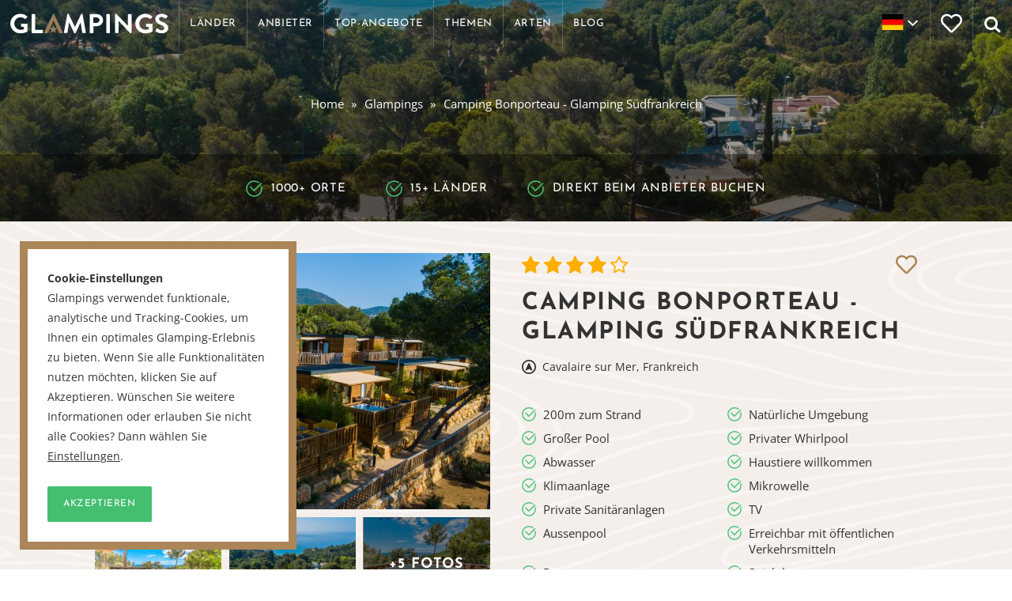

--- FILE ---
content_type: text/html; charset=utf-8
request_url: https://glampings.de/camping-bonporteau
body_size: 11276
content:
<!DOCTYPE html>
<html lang="de">

<head>
	<!-- Google Tag Manager -->
	<script>(function(w,d,s,l,i){w[l]=w[l]||[];w[l].push({'gtm.start':
	new Date().getTime(),event:'gtm.js'});var f=d.getElementsByTagName(s)[0],
	j=d.createElement(s),dl=l!='dataLayer'?'&l='+l:'';j.async=true;j.src=
	'https://www.googletagmanager.com/gtm.js?id='+i+dl;f.parentNode.insertBefore(j,f);
	})(window,document,'script','dataLayer','GTM-NWCDSM');</script>
	<!-- End Google Tag Manager -->

	<meta http-equiv="Content-Type" content="text/html; charset=UTF-8" />
	<meta name="viewport" content="width=device-width, initial-scale=1, maximum-scale=1" />
    <meta name="description" content="We &#10084; Glamping in Cavalaire sur Mer! Miete eine Luxus-Lodge mit privatem Whirlpool auf dem Camping Bonporteau an der C&ocirc;te d'Azur - Buche direkt beim Anbieter.">
    <meta property="og:title" content="Camping Bonporteau | Glamping C&ocirc;te d'Azur" />
    <meta property="og:site_name" content="Glampings" />
    <meta property="fb:admins" content="1153744605" />
    <meta property="og:locale" content="de_DE" />
    <link rel="apple-touch-icon" sizes="57x57" href="/apple-touch-icon-57x57.png" />
	<link rel="apple-touch-icon" sizes="114x114" href="/apple-touch-icon-114x114.png" />
	<link rel="apple-touch-icon" sizes="72x72" href="/apple-touch-icon-72x72.png" />
	<link rel="apple-touch-icon" sizes="144x144" href="/apple-touch-icon-144x144.png" />
	<link rel="apple-touch-icon" sizes="60x60" href="/apple-touch-icon-60x60.png" />
	<link rel="apple-touch-icon" sizes="120x120" href="/apple-touch-icon-120x120.png" />
	<link rel="apple-touch-icon" sizes="76x76" href="/apple-touch-icon-76x76.png" />
	<link rel="apple-touch-icon" sizes="152x152" href="/apple-touch-icon-152x152.png" />
	<link rel="icon" type="image/png" href="/favicon-196x196.png" sizes="196x196" />
	<link rel="icon" type="image/png" href="/favicon-96x96.png" sizes="96x96" />
	<link rel="icon" type="image/png" href="/favicon-32x32.png" sizes="32x32" />
	<link rel="icon" type="image/png" href="/favicon-16x16.png" sizes="16x16" />
	<link rel="icon" type="image/png" href="/favicon-128.png" sizes="128x128" />
	<meta name="application-name" content="Glampings"/>
	<meta name="msapplication-TileColor" content="#FFFFFF" />
	<meta name="msapplication-TileImage" content="/mstile-144x144.png" />
	<meta name="msapplication-square70x70logo" content="/mstile-70x70.png" />
	<meta name="msapplication-square150x150logo" content="/mstile-150x150.png" />
	<meta name="msapplication-wide310x150logo" content="/mstile-310x150.png" />
	<meta name="msapplication-square310x310logo" content="/mstile-310x310.png" />
	<script data-ad-client="ca-pub-2846317535789576" async src="https://pagead2.googlesyndication.com/pagead/js/adsbygoogle.js"></script>
	<meta property="og:description" content="We &#10084; Glamping in Cavalaire sur Mer! Miete eine Luxus-Lodge mit privatem Whirlpool auf dem Camping Bonporteau an der C&ocirc;te d'Azur - Buche direkt beim Anbieter." /><meta property="og:url" content="https://glampings.de/camping-bonporteau" /><meta property="og:image" content="https://glampings.de/visuals/images/listings/photos/28381/large.jpg" /><meta property="og:image" content="https://glampings.de/visuals/images/listings/photos/28382/large.jpg" /><meta property="og:image" content="https://glampings.de/visuals/images/listings/photos/28383/large.jpg" />
        <title>Camping Bonporteau | Glamping C&ocirc;te d'Azur - Glampings</title>
        
        <script>
            var default_language = "de";
        </script>
    
    <link rel="preconnect" href="https://assets.flodesk.com" crossorigin />
    

	<link rel="modulepreload" href="/build/assets/preload-helper-DPi8upcZ.js"><link rel="modulepreload" href="/build/assets/jquery-BbAh7E-i.js"><script type="module" crossorigin ajax src="/build/assets/app-Cp4f7Dqx.js"></script><link rel="stylesheet" href="/build/assets/app-Cz0gZ-P5.css">
	<link rel="modulepreload" href="/build/assets/jquery-BbAh7E-i.js"><script type="module" crossorigin ajax src="/build/assets/listing_map-DL2Iv-uV.js"></script>
	<link rel="modulepreload" href="/build/assets/jquery-BbAh7E-i.js"><script type="module" crossorigin ajax src="/build/assets/listing-I9SdJgBg.js"></script>

</head><body class="product" data-listing_id="1509"><!-- Google Tag Manager (noscript) -->
<noscript><iframe src="https://www.googletagmanager.com/ns.html?id=GTM-NWCDSM"
height="0" width="0" style="display:none;visibility:hidden"></iframe></noscript>
<!-- End Google Tag Manager (noscript) -->

<div class="side-menu">

	<div class="logo">

		<a href="/">

			<img src="/assets/img/glampings-logo.svg" width="200" height="26" alt="" class="img-responsive" />

		</a>

	</div>

	<form class="search-form" action="/suche">

		<input type="text" class="input-text" placeholder="Suche..." name="q" value="" />

		<button type="submit" class="btn icon-search" value="Suche"></button>

	</form>

	<nav class="nav">

		<ul>

			<li><a href="/" rel="nofollow">Home</a></li>
			<li><a href="/anbieter" rel="nofollow">Anbieter</a></li>
			<li><a href="/top-angebote" rel="nofollow">Top-Angebote</a></li>
			<li><a href="/blog" rel="nofollow"> Blog</a>
			<li><a href="/ueber-glampings" rel="nofollow">&Uuml;ber uns</a></li>
			<li><a href="/sitemap" rel="nofollow">Sitemap</a></li>
			<li><a href="/kontakt" rel="nofollow">Kontakt</a></li>
			<li><hr style="border: 0; border-top: 1px solid rgba(255,255,255,0.1);"></li>
			<li><u><a href="#" onclick="return false;" rel="nofollow">Beliebte L&auml;nder</a></u></li>
<li><a href="/niederlande" rel="nofollow">Glamping Niederlande</a></li><li><a href="/italien" rel="nofollow">Glamping Italien</a></li><li><a href="/frankreich" rel="nofollow">Glamping Frankreich</a></li><li><a href="/spanien" rel="nofollow">Glamping Spanien</a></li><li><a href="/portugal" rel="nofollow">Glamping Portugal</a></li><li><a href="/belgien" rel="nofollow">Glamping Belgien</a></li>
			<li><hr style="border: 0; border-top: 1px solid rgba(255,255,255,0.1);"></li>
			<li><a href="/nationen" rel="nofollow"> Alle L&auml;nder anschauen</a></li>
			<li><a href="/arten" rel="nofollow"> Alle Arten anschauen</a></li>
			<li><a href="/themen" rel="nofollow">Alle Themen anschauen</a></li>
		</ul>

	</nav>

	<div class="social-media">

		<ul>

			<li><a href="https://twitter.com/glampings_com" class="icon-twitter" target="_blank"><span>Twitter</span></a></li>

			<li><a href="https://www.facebook.com/glampings.de" class="icon-facebook" target="_blank"><span>Facebook</span></a></li>

			<li><a href="https://www.instagram.com/glampings_de/" class="icon-instagram" target="_blank"><span>Instagram</span></a></li>

		</ul>

	</div>

	<a href="/glamping-unterkunft-anmelden" rel="nofollow" class="add-accommodation"><span> Unterkunft anmelden</span></a>

</div>

<header class="page-header">

	<div class="fixed-top-bar" data-0="background-color:rgba(0,0,0,0);" data-100="background-color:rgba(172,133,88,1);">

		<div class="wrap">

			<div class="logo start" data-0="opacity:1" data-100="opacity:0">

				<a href="/">

					<img src="/assets/img/glampings-logo.svg" width="200" height="26" alt="" class="img-responsive" />

				</a>

			</div>

			<div class="logo" data-0="opacity:0" data-100="opacity:1">

				<a href="/">

					<img src="/assets/img/glampings-logo-invert.svg" width="200" height="26" alt="" class="img-responsive" />

				</a>

			</div>

			<button class="toggle-nav side-menu-toggle">

				<span></span>

			</button>

			<a href="/" class="header-btn home">
				<img src="/assets/img/glampings-logo.svg" width="200" height="26" alt="" class="img-responsive" data-0="opacity:1" data-100="opacity:0" />
				<img src="/assets/img/glampings-logo-invert.svg" width="200" height="26" alt="" class="img-responsive" data-0="opacity:0" data-100="opacity:1" />
			</a>

            <nav class="nav">
                <a href="/nationen" class="header-btn" rel="nofollow"><span>L&auml;nder</span></a>
                <a href="/anbieter" class="header-btn" rel="nofollow"><span>Anbieter</span></a>
                <a href="/top-angebote" class="header-btn" rel="nofollow"><span>Top-Angebote</span></a>
                <a href="/themen" class="header-btn extra" rel="nofollow"><span> Themen</span></a>
                <a href="/arten" class="header-btn extra" rel="nofollow"><span>Arten</span></a>
                <a href="/blog" class="header-btn extra" rel="nofollow"><span> Blog</span></a>
            </nav>

			<div class="language-switcher icon-chevron-down">

				<a href="//glampings.de" class="current-option">
					<img src="/assets/img/flags/de.svg" alt="" />
					<span>Deutsch</span>
				</a>

				<ul class="options">

					<li>
						<a href="//glampings.nl" class="option">
							<img src="/assets/img/flags/nl.svg" alt="" />
							<span>Nederlands</span>
						</a>
					</li>
	
				</ul>

			</div>

            <a class="header-btn favorite relative" href="/favoriten">

				<div class="solid">

					<svg xmlns="http://www.w3.org/2000/svg" viewBox="0 0 512 512"><!-- Font Awesome Free 5.15.3 by @fontawesome - https://fontawesome.com License - https://fontawesome.com/license/free (Icons: CC BY 4.0, Fonts: SIL OFL 1.1, Code: MIT License) --><path d="M462.3 62.6C407.5 15.9 326 24.3 275.7 76.2L256 96.5l-19.7-20.3C186.1 24.3 104.5 15.9 49.7 62.6c-62.8 53.6-66.1 149.8-9.9 207.9l193.5 199.8c12.5 12.9 32.8 12.9 45.3 0l193.5-199.8c56.3-58.1 53-154.3-9.8-207.9z"/></svg>

				</div>

				<div class="outline">

					<svg xmlns="http://www.w3.org/2000/svg" viewBox="0 0 512 512"><!-- Font Awesome Free 5.15.3 by @fontawesome - https://fontawesome.com License - https://fontawesome.com/license/free (Icons: CC BY 4.0, Fonts: SIL OFL 1.1, Code: MIT License) --><path d="M458.4 64.3C400.6 15.7 311.3 23 256 79.3 200.7 23 111.4 15.6 53.6 64.3-21.6 127.6-10.6 230.8 43 285.5l175.4 178.7c10 10.2 23.4 15.9 37.6 15.9 14.3 0 27.6-5.6 37.6-15.8L469 285.6c53.5-54.7 64.7-157.9-10.6-221.3zm-23.6 187.5L259.4 430.5c-2.4 2.4-4.4 2.4-6.8 0L77.2 251.8c-36.5-37.2-43.9-107.6 7.3-150.7 38.9-32.7 98.9-27.8 136.5 10.5l35 35.7 35-35.7c37.8-38.5 97.8-43.2 136.5-10.6 51.1 43.1 43.5 113.9 7.3 150.8z"/></svg>

				</div>

				<span class="count"></span>
			
			</a>

            <span class="header-btn icon-search search-form-toggle"></span>

			<form class="search-form inline" action="/suche" data-placeholder="Gib %n weitere Zeichen ein, bevor die Suche beginnt." data-no_results="Keine Ergebnisse gefunden. Probiere es mit anderen Keywords." data-more_results="Zeige alle Seiten mit dem Begriff %s an">

				<input type="text" class="input-text" placeholder="Suche..." name="q" value="" autocomplete="off" />

				<button type="submit" class="btn icon-search" value="Suche"></button>

				<div class="results" style="position: absolute; top: 60px; left: 0; right: 0; width: 100%; padding: 15px; background: white; border-top: 1px solid rgba(0,0,0,0.2); border-bottom: 1px solid rgba(0,0,0,0.2);"></div>

			</form>

		</div>

	</div>

</header>

<div class="body-container">
	<div class="hero smallest breadcrumbs-only">

		<div class="caption">

			<div class="grid ac">

				<div class="breadcrumbs">

					<ul>

						<li><a href="/">Home</a></li>

						<li><a href="/">Glampings</a></li>

						<li>Camping Bonporteau - Glamping S&uuml;dfrankreich</li>

					</ul>

				</div>

			</div>

		</div>

		<div class="bottom-bar has-bg">

			<div class="grid">

	<div class="usps">
		
		<ul>
			<li class="hidemobile"><span class="icon-check">1000+ Orte</span></li>
			<li class="hidemobile"><span class="icon-check">15+ L&auml;nder</span></li>
			<li class="hidemobile"><span class="icon-check">Direkt beim Anbieter buchen</span></li>
			<li class="showmobile"><span class="icon-check">1000+ orte in 15+ l&auml;nder</span></li>
			<li class="showmobile"><span class="icon-check">Direkt beim Anbieter buchen</span></li>
		</ul>
		
	</div>

			</div>

		</div>
<picture><source srcset="/visuals/images/listings/backgrounds/1509_small.jpg?1722326042" media="(max-width: 600px)"><source srcset="/visuals/images/listings/backgrounds/1509_medium.jpg?1722326042" media="(max-width: 1280px)"><source srcset="/visuals/images/listings/backgrounds/1509_large.jpg?1722326042" media="(max-width: 1920px)"><source srcset="/visuals/images/listings/backgrounds/1509_wide.jpg?1722326042" media="(max-width: 2560px)"><img class="bg" src="/visuals/images//listings/backgrounds/1509.jpg?1705596023" alt=""></picture>

	</div>

	<div class="mobile-media-carousel">

		<ul>
<li><img data-lazy="/visuals/images/listings/photos/28381/large.jpg" alt="" class="img-responsive" /></li><li><img data-lazy="/visuals/images/listings/photos/28382/large.jpg" alt="" class="img-responsive" /></li><li><img data-lazy="/visuals/images/listings/photos/28383/large.jpg" alt="" class="img-responsive" /></li><li><img data-lazy="/visuals/images/listings/photos/28384/large.jpg" alt="" class="img-responsive" /></li><li><img data-lazy="/visuals/images/listings/photos/28385/large.jpg" alt="" class="img-responsive" /></li><li><img data-lazy="/visuals/images/listings/photos/28386/large.jpg" alt="" class="img-responsive" /></li><li><img data-lazy="/visuals/images/listings/photos/28387/large.jpg" alt="" class="img-responsive" /></li><li><img data-lazy="/visuals/images/listings/photos/28388/large.jpg" alt="" class="img-responsive" /></li><li><img data-lazy="/visuals/images/listings/photos/28389/large.jpg" alt="" class="img-responsive" /></li>
		</ul>

		<span class="count icon-swipe">9  Fotos</span>

	</div>

	<div class="section softbg">

		<div class="product-content grid narrow">

			<div class="gutter-40 clear">

				<div class="col-1-2 media col-left">

					<div class="base">

						<a href="/visuals/images/listings/photos/28381/large.jpg" class="swipebox">
							<img src="/visuals/images/listings/photos/28381/large.jpg" alt="Camping Bonporteau - Glamping S&uuml;dfrankreich" class="img-responsive" />
						</a>
	
					</div>

					<div class="more-views">

						<ul class="clear gutter-10">

							<li class="col-1-3">
								<a href="/visuals/images/listings/photos/28382/large.jpg" class="swipebox image-wrap">
									<img src="/visuals/images/listings/photos/28382/medium.jpg" alt="" class="img-responsive" />
								</a>
							</li>
	
							<li class="col-1-3">
								<a href="/visuals/images/listings/photos/28383/large.jpg" class="swipebox image-wrap">
									<img src="/visuals/images/listings/photos/28383/medium.jpg" alt="" class="img-responsive" />
								</a>
							</li>
	
							<li class="col-1-3">
								<a href="/visuals/images/listings/photos/28384/large.jpg" class="swipebox image-wrap">
									<img src="/visuals/images/listings/photos/28384/medium.jpg" alt="" class="img-responsive" />
								</a>
							</li>
	
							<li class="col-1-3 none">
								<a href="/visuals/images/listings/photos/28385/large.jpg" class="swipebox image-wrap">
									<img src="/visuals/images/listings/photos/28385/medium.jpg" alt="" class="img-responsive" />
								</a>
							</li>
	
							<li class="col-1-3 none">
								<a href="/visuals/images/listings/photos/28386/large.jpg" class="swipebox image-wrap">
									<img src="/visuals/images/listings/photos/28386/medium.jpg" alt="" class="img-responsive" />
								</a>
							</li>
	
							<li class="col-1-3 none">
								<a href="/visuals/images/listings/photos/28387/large.jpg" class="swipebox image-wrap">
									<img src="/visuals/images/listings/photos/28387/medium.jpg" alt="" class="img-responsive" />
								</a>
							</li>
	
							<li class="col-1-3 none">
								<a href="/visuals/images/listings/photos/28388/large.jpg" class="swipebox image-wrap">
									<img src="/visuals/images/listings/photos/28388/medium.jpg" alt="" class="img-responsive" />
								</a>
							</li>
	
							<li class="col-1-3 none">
								<a href="/visuals/images/listings/photos/28389/large.jpg" class="swipebox image-wrap">
									<img src="/visuals/images/listings/photos/28389/medium.jpg" alt="" class="img-responsive" />
								</a>
							</li>
	
						</ul>

                                <div class="counter"><span><span class="heading small">+5  Fotos</span></span></div>
                            
					</div>

				</div>

				<div class="col-1-2 content col-right">

					<div class="fr" style="margin-left: 20px;">

						<div class="heart" data-action="listing-favorite" data-id="1509">
						
							<div class="solid">

								<svg xmlns="http://www.w3.org/2000/svg" viewBox="0 0 512 512"><!-- Font Awesome Free 5.15.3 by @fontawesome - https://fontawesome.com License - https://fontawesome.com/license/free (Icons: CC BY 4.0, Fonts: SIL OFL 1.1, Code: MIT License) --><path d="M462.3 62.6C407.5 15.9 326 24.3 275.7 76.2L256 96.5l-19.7-20.3C186.1 24.3 104.5 15.9 49.7 62.6c-62.8 53.6-66.1 149.8-9.9 207.9l193.5 199.8c12.5 12.9 32.8 12.9 45.3 0l193.5-199.8c56.3-58.1 53-154.3-9.8-207.9z"/></svg>

							</div>

							<div class="outline">

								<svg xmlns="http://www.w3.org/2000/svg" viewBox="0 0 512 512"><!-- Font Awesome Free 5.15.3 by @fontawesome - https://fontawesome.com License - https://fontawesome.com/license/free (Icons: CC BY 4.0, Fonts: SIL OFL 1.1, Code: MIT License) --><path d="M458.4 64.3C400.6 15.7 311.3 23 256 79.3 200.7 23 111.4 15.6 53.6 64.3-21.6 127.6-10.6 230.8 43 285.5l175.4 178.7c10 10.2 23.4 15.9 37.6 15.9 14.3 0 27.6-5.6 37.6-15.8L469 285.6c53.5-54.7 64.7-157.9-10.6-221.3zm-23.6 187.5L259.4 430.5c-2.4 2.4-4.4 2.4-6.8 0L77.2 251.8c-36.5-37.2-43.9-107.6 7.3-150.7 38.9-32.7 98.9-27.8 136.5 10.5l35 35.7 35-35.7c37.8-38.5 97.8-43.2 136.5-10.6 51.1 43.1 43.5 113.9 7.3 150.8z"/></svg>

							</div>

						</div>

					</div>
<div class="star-rating">
                            <div class="wrap">
                                <div class="base"></div>
                                <div class="fill" style="width:80%"></div>
                            </div>
                        </div>
                        
                        <h1 class="heading large">Camping Bonporteau - Glamping S&uuml;dfrankreich</h1>
					<div class="location icon-gps clear">
						<p>Cavalaire sur Mer, Frankreich</p>
					</div>

					<ul class="usps gutter-20 clear">
                        <li class="col-1-2 icon-check">200m zum Strand</li>
                        <li class="col-1-2 icon-check">Nat&uuml;rliche Umgebung</li>
                        <li class="col-1-2 icon-check">Gro&szlig;er Pool</li>
                        <li class="col-1-2 icon-check">Privater Whirlpool</li>
<li class="col-1-2 icon-check">Abwasser</li><li class="col-1-2 icon-check">Haustiere willkommen</li><li class="col-1-2 icon-check">Klimaanlage</li><li class="col-1-2 icon-check">Mikrowelle</li><li class="col-1-2 icon-check">Private Sanit&auml;ranlagen</li><li class="col-1-2 icon-check">TV</li><li class="col-1-2 icon-check">Aussenpool</li><li class="col-1-2 icon-check">Erreichbar mit &ouml;ffentlichen Verkehrsmitteln</li><li class="col-1-2 icon-check">Restaurant</li><li class="col-1-2 icon-check">Spielplatz</li><li class="col-1-2 icon-check">Aussicht</li><li class="col-1-2 icon-check">Design-Innenausstattung</li><li class="col-1-2 icon-check">Hochgeschwindigkeits-Internet (Netflix-Streaming)</li><li class="col-1-2 icon-check">Luxus-Kaffeemaschine</li><li class="col-1-2 icon-check">Separates Schlafzimmer f&uuml;r die Kinder</li><li class="col-1-2 icon-check">Viel Privatsph&auml;re</li>
					</ul>

					<div class="actions ac">

						<div class="clear">

							<div class="provider col-1-2">

								<a href="/camping-bonporteau/website" class="provider-logo" rel="nofollow" target="_blank">
<img src="/visuals/images/hosts/579/logo-1x.png" alt="Camping Bonporteau" />
								</a>

							</div>

							<div class="price-box ac col-1-2">
								<span class="label"> Preis pro Nacht ab <span class="question_mark" title="Vorsicht. Die genannten Preise sind Richtpreise f&uuml;r die Nebensaison, damit du einfach zwischen den Unterk&uuml;nften vergleichen kannst. Die aktuellsten Preise, Verf&uuml;gbarkeiten, (Buchungs-)Bedingungen und Informationen findest du auf der Website dieser Unterkunft. Klicke daf&uuml;r einfach auf die gr&uuml;nen Buttons auf dieser Unterkunftsseite.">?</span></span>
								<span class="currency">&euro;</span>
								<span class="price">169,-</span>
							</div>

							<a href="/camping-bonporteau/website" class="btn narrow green borderradius col-1-1" rel="nofollow" target="_blank"> Webseite anschauen</a>

						</div>

					</div>

					<div class="fixed actions ac">

						<div class="clear">

							<a href="/camping-bonporteau/website" class="btn narrow green borderradius col-1-1" rel="nofollow" target="_blank"> Webseite anschauen</a>

						</div>

					</div>
                    <div class="sharer-block">

						<p class="col-1-3">In den sozialen Netzwerken teilen</p>
						
						<div class="col-2-3">

						<div class="sharer"><a class="sharer-link is-facebook" data-platform="facebook" data-title="Camping%20Bonporteau%20%7C%20Glamping%20C%26ocirc%3Bte%20d%27Azur" data-description=""><svg xmlns="http://www.w3.org/2000/svg" width="16" height="16" fill="currentColor" viewBox="0 0 16 16">
  <path d="M16 8.049c0-4.446-3.582-8.05-8-8.05C3.58 0-.002 3.603-.002 8.05c0 4.017 2.926 7.347 6.75 7.951v-5.625h-2.03V8.05H6.75V6.275c0-2.017 1.195-3.131 3.022-3.131.876 0 1.791.157 1.791.157v1.98h-1.009c-.993 0-1.303.621-1.303 1.258v1.51h2.218l-.354 2.326H9.25V16c3.824-.604 6.75-3.934 6.75-7.951"/>
</svg>
</a>
<a class="sharer-link is-twitter-x" data-platform="twitter-x" data-title="Camping%20Bonporteau%20%7C%20Glamping%20C%26ocirc%3Bte%20d%27Azur" data-description=""><svg xmlns="http://www.w3.org/2000/svg" width="16" height="16" fill="currentColor" viewBox="0 0 16 16">
  <path d="M12.6.75h2.454l-5.36 6.142L16 15.25h-4.937l-3.867-5.07-4.425 5.07H.316l5.733-6.57L0 .75h5.063l3.495 4.633L12.601.75Zm-.86 13.028h1.36L4.323 2.145H2.865z"/>
</svg>
</a>
<a class="sharer-link is-whatsapp" data-platform="whatsapp" data-title="Camping%20Bonporteau%20%7C%20Glamping%20C%26ocirc%3Bte%20d%27Azur" data-description=""><svg xmlns="http://www.w3.org/2000/svg" width="16" height="16" fill="currentColor" viewBox="0 0 16 16">
  <path d="M13.601 2.326A7.85 7.85 0 0 0 7.994 0C3.627 0 .068 3.558.064 7.926c0 1.399.366 2.76 1.057 3.965L0 16l4.204-1.102a7.9 7.9 0 0 0 3.79.965h.004c4.368 0 7.926-3.558 7.93-7.93A7.9 7.9 0 0 0 13.6 2.326zM7.994 14.521a6.6 6.6 0 0 1-3.356-.92l-.24-.144-2.494.654.666-2.433-.156-.251a6.56 6.56 0 0 1-1.007-3.505c0-3.626 2.957-6.584 6.591-6.584a6.56 6.56 0 0 1 4.66 1.931 6.56 6.56 0 0 1 1.928 4.66c-.004 3.639-2.961 6.592-6.592 6.592m3.615-4.934c-.197-.099-1.17-.578-1.353-.646-.182-.065-.315-.099-.445.099-.133.197-.513.646-.627.775-.114.133-.232.148-.43.05-.197-.1-.836-.308-1.592-.985-.59-.525-.985-1.175-1.103-1.372-.114-.198-.011-.304.088-.403.087-.088.197-.232.296-.346.1-.114.133-.198.198-.33.065-.134.034-.248-.015-.347-.05-.099-.445-1.076-.612-1.47-.16-.389-.323-.335-.445-.34-.114-.007-.247-.007-.38-.007a.73.73 0 0 0-.529.247c-.182.198-.691.677-.691 1.654s.71 1.916.81 2.049c.098.133 1.394 2.132 3.383 2.992.47.205.84.326 1.129.418.475.152.904.129 1.246.08.38-.058 1.171-.48 1.338-.943.164-.464.164-.86.114-.943-.049-.084-.182-.133-.38-.232"/>
</svg>
</a>
<a class="sharer-link is-linkedin" data-platform="linkedin" data-title="Camping%20Bonporteau%20%7C%20Glamping%20C%26ocirc%3Bte%20d%27Azur" data-description=""><svg xmlns="http://www.w3.org/2000/svg" width="16" height="16" fill="currentColor" viewBox="0 0 16 16">
  <path d="M0 1.146C0 .513.526 0 1.175 0h13.65C15.474 0 16 .513 16 1.146v13.708c0 .633-.526 1.146-1.175 1.146H1.175C.526 16 0 15.487 0 14.854zm4.943 12.248V6.169H2.542v7.225zm-1.2-8.212c.837 0 1.358-.554 1.358-1.248-.015-.709-.52-1.248-1.342-1.248S2.4 3.226 2.4 3.934c0 .694.521 1.248 1.327 1.248zm4.908 8.212V9.359c0-.216.016-.432.08-.586.173-.431.568-.878 1.232-.878.869 0 1.216.662 1.216 1.634v3.865h2.401V9.25c0-2.22-1.184-3.252-2.764-3.252-1.274 0-1.845.7-2.165 1.193v.025h-.016l.016-.025V6.169h-2.4c.03.678 0 7.225 0 7.225z"/>
</svg>
</a>
<a class="sharer-link is-pinterest" data-platform="pinterest" data-title="Camping%20Bonporteau%20%7C%20Glamping%20C%26ocirc%3Bte%20d%27Azur" data-description=""><svg xmlns="http://www.w3.org/2000/svg" width="16" height="16" fill="currentColor" viewBox="0 0 16 16">
  <path d="M8 0a8 8 0 0 0-2.915 15.452c-.07-.633-.134-1.606.027-2.297.146-.625.938-3.977.938-3.977s-.239-.479-.239-1.187c0-1.113.645-1.943 1.448-1.943.682 0 1.012.512 1.012 1.127 0 .686-.437 1.712-.663 2.663-.188.796.4 1.446 1.185 1.446 1.422 0 2.515-1.5 2.515-3.664 0-1.915-1.377-3.254-3.342-3.254-2.276 0-3.612 1.707-3.612 3.471 0 .688.265 1.425.595 1.826a.24.24 0 0 1 .056.23c-.061.252-.196.796-.222.907-.035.146-.116.177-.268.107-1-.465-1.624-1.926-1.624-3.1 0-2.523 1.834-4.84 5.286-4.84 2.775 0 4.932 1.977 4.932 4.62 0 2.757-1.739 4.976-4.151 4.976-.811 0-1.573-.421-1.834-.919l-.498 1.902c-.181.695-.669 1.566-.995 2.097A8 8 0 1 0 8 0"/>
</svg>
</a>
<a class="sharer-link is-email" data-platform="email" data-title="Camping%20Bonporteau%20%7C%20Glamping%20C%26ocirc%3Bte%20d%27Azur" data-description=""><svg xmlns="http://www.w3.org/2000/svg" width="16" height="16" fill="currentColor" viewBox="0 0 16 16">
  <path d="M2 2a2 2 0 0 0-2 2v8.01A2 2 0 0 0 2 14h5.5a.5.5 0 0 0 0-1H2a1 1 0 0 1-.966-.741l5.64-3.471L8 9.583l7-4.2V8.5a.5.5 0 0 0 1 0V4a2 2 0 0 0-2-2zm3.708 6.208L1 11.105V5.383zM1 4.217V4a1 1 0 0 1 1-1h12a1 1 0 0 1 1 1v.217l-7 4.2z"/>
  <path d="M14.247 14.269c1.01 0 1.587-.857 1.587-2.025v-.21C15.834 10.43 14.64 9 12.52 9h-.035C10.42 9 9 10.36 9 12.432v.214C9 14.82 10.438 16 12.358 16h.044c.594 0 1.018-.074 1.237-.175v-.73c-.245.11-.673.18-1.18.18h-.044c-1.334 0-2.571-.788-2.571-2.655v-.157c0-1.657 1.058-2.724 2.64-2.724h.04c1.535 0 2.484 1.05 2.484 2.326v.118c0 .975-.324 1.39-.639 1.39-.232 0-.41-.148-.41-.42v-2.19h-.906v.569h-.03c-.084-.298-.368-.63-.954-.63-.778 0-1.259.555-1.259 1.4v.528c0 .892.49 1.434 1.26 1.434.471 0 .896-.227 1.014-.643h.043c.118.42.617.648 1.12.648m-2.453-1.588v-.227c0-.546.227-.791.573-.791.297 0 .572.192.572.708v.367c0 .573-.253.744-.564.744-.354 0-.581-.215-.581-.8Z"/>
</svg>
</a>
</div>
						
						</div>

					</div>

				</div>

			</div>

		</div>

	</div>


	<div class="section">

		<div class="product-content grid narrow">

			<div class="more-info">

				<h3 class="section-heading heading small"><span> Detaillierte Beschreibung</span></h3>

				<div class="gutter-40 clear">

					<div class="col-1-2">

						<div class="wysiwyg">
<p>In einer luxuri&ouml;sen Lodge mit privatem Whirlpool &uuml;bernachten? Gemeinsam die sch&ouml;ne Umgebung S&uuml;dfrankreichs erkunden? Genie&szlig;e einen wundersch&ouml;nen Urlaub auf dem Campingplatz Bonporteau!</p>
<h2><strong>Die Glamping Lodges von Camping Bonporteau</strong></h2>
<h3><strong>Garden Lodge</strong></h3>
<p>Entdecke den ultimativen Luxus in dieser Garden Lodge, einem ger&auml;umigen Ferienhaus, das in zwei Teile unterteilt ist. Der erste Teil umfasst ein Schlafzimmer, ein Badezimmer und einen gro&szlig;z&uuml;gigen Wohnbereich mit einer gut ausgestatteten K&uuml;chenzeile. Der zweite Teil bietet ein Hauptschlafzimmer mit Kingsize-Bett und eigenem Bad. Mit einer Fl&auml;che von 42 m&sup2; bietet diese moderne Unterkunft Platz f&uuml;r bis zu sechs Personen. Jedes Schlafzimmer verf&uuml;gt &uuml;ber ein eigenes Bad und eine eigene Toilette. Das Haus ist klimatisiert, und die private 40 m&sup2; gro&szlig;e Terrasse bietet einen Whirlpool und eine Au&szlig;enk&uuml;che. Ein Premium-Erlebnis f&uuml;r einen unvergesslichen Urlaub auf unserem Vier-Sterne-Campingplatz.</p>
<h3><strong>Lodge Premium</strong></h3>
<p>Erlebe Luxus mit der Lodge Premium, einem modernen Ferienhaus mit Blick auf das Meer. Mit einer Fl&auml;che von 24 m&sup2; bietet diese Unterkunft bequem Platz f&uuml;r vier Personen in einem Schlafzimmer mit einem Kingsize-Bett. Das Ferienhaus ist mit einer Klimaanlage ausgestattet, und auf der ger&auml;umigen 30 m&sup2; gro&szlig;en Terrasse erwarten dich ein privater Whirlpool und eine Au&szlig;enk&uuml;che. Die helle K&uuml;che im Inneren ist mit allen Annehmlichkeiten ausgestattet, darunter elektrische Kochplatten, ein K&uuml;hlschrank mit Gefrierfach, eine Sp&uuml;lmaschine, eine Mikrowelle und eine Nespresso-Maschine. Genie&szlig;e Komfort und Privatsph&auml;re f&uuml;r einen unvergesslichen Urlaub in diesem Glamping im Var. Es ist auch eine Premium Lodge f&uuml;r 6 Personen verf&uuml;gbar.</p>
<h2><strong>Die Einrichtungen von Camping Bonporteau</strong></h2>
<p>Der Campingplatz Bonporteau liegt 800 m vom Zentrum von Cavalaire entfernt und bietet einen idyllischen R&uuml;ckzugsort f&uuml;r Glamping-Ferien in S&uuml;dfrankreich. Inmitten eines 3 Hektar gro&szlig;en, &uuml;ppigen Gel&auml;ndes, umgeben von mediterraner Flora, ist der Campingplatz ideal f&uuml;r Familien und Paare. Freue dich auf einen 230 m&sup2; gro&szlig;en beheizten Swimmingpool, einen Spielplatz und k&ouml;stliche mediterrane Gerichte im Restaurant. Im Juli und August gibt es ein Unterhaltungsprogramm f&uuml;r die ganze Familie. Erlebe den Charme der C&ocirc;te d'Azur mit erstklassigen Unterk&uuml;nften mit privatem Whirlpool, die dir einen unvergesslichen Aufenthalt garantieren.</p>
<h2><strong>Die Umgebung von Cavalaire sur Mer, S&uuml;dfrankreich</strong></h2>
<p>Entdecke die vielf&auml;ltige Umgebung des Campingplatzes Bonporteau, der in der N&auml;he des bezaubernden Plage de Bonporteau, der &Icirc;les d'Hy&egrave;res und nur 17 km von Saint-Tropez entfernt liegt. Entdecke den stimmungsvollen Hafen von Cavalaire-sur-Mer, wo bunte Fischerboote mit gem&uuml;tlichen Caf&eacute;s und Restaurants harmonieren. Mache einen Bootsausflug zu den &Icirc;les d'Hy&egrave;res und genie&szlig;e die unber&uuml;hrte Natur, die malerischen Str&auml;nde und die lebendige Unterwasserwelt. Geschichtsinteressierte k&ouml;nnen die &Uuml;berreste des Fort de Br&eacute;gan&ccedil;on, einer ehemaligen Residenz franz&ouml;sischer Staatsoberh&auml;upter, besichtigen. Dar&uuml;ber hinaus bietet die Region zahlreiche Wander- und Radwege entlang der atemberaubenden K&uuml;ste und durch die bezaubernden Landschaften der Provence. Erlebe die Vielfalt der s&uuml;dfranz&ouml;sischen Kultur und Natur rund um den Campingplatz Bonporteau.</p>
<p>Der angegebene Preis bezieht sich auf den Preis pro Nacht in der Nebensaison, basierend auf einem w&ouml;chentlichen Aufenthalt.</p><a href="/camping-bonporteau/website" class="btn narrow green borderradius" rel="nofollow" target="_blank">Schaue dir die aktuellen Preise und Angebote an</a>
						</div>

					</div>

					<div class="col-1-2">

						<div class="maps-wrap">

							<div id="map" class="google-map">

								<div class="placeholder">

									<button href="javascript:;" class="btn narrow green borderradius">Standort auf der Karte anzeigen</button>

								</div>

								<div class="marker" data-lat="43.1678001" data-lng="6.5193817"></div>
									
							</div>
							
							<div class="google-map-travel-time">
								Wie ist meine Reisezeit?<br>
								<a href="https://www.google.com/maps/dir/?api=1&destination=43.1678001,6.5193817" class="btn narrow green borderradius" rel="nofollow" target="_blank">Anfahrt</a>
							</div>


						</div>

						<div class="wysiwyg navbar-text">

							<p>Alle Unterk&uuml;nfte in <a href="/camping/camping-frankreich">Camping Frankreich</a>, <a href="/glamping-am-meer/frankreich-am-meer">Glamping am Meer - Frankreich</a>, <a href="/frankreich/cote-dazur-frankreich">Glamping C&ocirc;te d&#39;Azur</a>, <a href="/frankreich">Glamping Frankreich</a>, <a href="/luxus-campingplatz/luxus-campingplatz-frankreich">Luxuri&ouml;se Campingpl&auml;tze - Frankreich</a> Oder in diesem Thema <a href="/bungalow">Bungalow mieten</a>, <a href="/camping/camping-mobilheim">Camping Mobilheim</a>, <a href="/glamping-am-wasser">Glamping am Wasser</a>, <a href="/luxus-mobilheim">Luxus Mobilheim</a>, <a href="/luxus-mobilheim/luxus-mobilheim-frankreich">Luxus Mobilheim - Frankreich</a>, <a href="/camping/camping-frankreich/5-sterne-camping-frankreich">5-Sterne Camping in Frankreich</a>, <a href="/camping">Camping</a>, <a href="/camping/camping-am-meer">Camping am Meer</a>, <a href="/camping/camping-mit-schwimmbad">Camping mit Schwimmbad</a>, <a href="/ferienpark-glampings">Ferienpark </a>, <a href="/glamping-am-meer">Glamping am Meer </a>, <a href="/glamping-fuer-gruppen">Glamping f&uuml;r Gruppen</a>, <a href="/glamping-fuer-zwei">Glamping f&uuml;r zwei</a>, <a href="/luxuscamping-mit-kindern">Glamping mit Kindern</a>, <a href="/luxuscamping-mit-kindern/luxuscamping-mit-kindern-frankreich">Glamping mit Kindern - Frankreich</a>, <a href="/glamping-mit-kleinen-kindern">Glamping mit kleinen Kindern </a>, <a href="/glamping-mit-schwimmbad">Glamping mit Schwimmbad</a>, <a href="/glamping-fuer-teenager">Glamping mit Teenagern</a>, <a href="/luxus-campingplatz">Luxuri&ouml;se Campingpl&auml;tze</a>, <a href="/camping/luxus-campingplatz-europa">Luxus Camping</a>, <a href="/camping/luxus-campingplatz-europa/luxuscamping-suedfrankreich">Luxus Camping S&uuml;dfrankreich</a>, <a href="/camping/naturcampingplaetze">Naturcamping </a></p>
							
						</div>

					</div>

				</div>

			</div>

		</div>

	</div>

	<div class="section">

		<div class="grid ac">

			<h3 class="section-heading heading medium icon-glampings-arrow">Weitere einzigartige Unterk&uuml;nfte in der Region</h3>

		</div>

		<div class="accommodations-grid fw-carousel clear">

			<div class="col-1-5">

				<div class="wrap">

					<a href="/camping-holiday-marina-resort">

						<div class="thumb">

							<div class="img" style="background-image:url('/visuals/images/listings/photos/9092/medium.jpg');"></div>

						</div>

						<div class="caption">

							<h2 class="heading small">Camping Holiday Marina Resort - Luxuri&ouml;se Eurocamp-Mobilheime an der C&ocirc;te d&#39;Azur</h2>

							<div class="location clear" style="line-height: 20px">
								<span class="country">Frankreich</span>
								<img src="/assets/img/flags/fr.svg" width="20" height="15" class="flag" alt="Frankreich" />
								<span class="region">Grimaud</span>
								<br>
								+12km
								<span class="go icon-chevron-right"></span>
							</div>
		
						</div>

						<span class="price-label">

							<span class="wrap">
	
								<span class="label"> Preis ab</span>

								<span class="is">&euro; 170,-</span>

							</span>

						</span>

					</a>

				</div>

			</div>
	
			<div class="col-1-5">

				<div class="wrap">

					<a href="/camping-les-prairies-mobilheime">

						<div class="thumb">

							<div class="img" style="background-image:url('/visuals/images/listings/photos/21180/medium.jpg');"></div>

						</div>

						<div class="caption">

							<h2 class="heading small">Camping Les Prairies de la Mer - Mobilheime an der C&ocirc;te d&#39;Azur - Eurocamp</h2>

							<div class="location clear" style="line-height: 20px">
								<span class="country">Frankreich</span>
								<img src="/assets/img/flags/fr.svg" width="20" height="15" class="flag" alt="Frankreich" />
								<span class="region">Grimaud</span>
								<br>
								+14km
								<span class="go icon-chevron-right"></span>
							</div>
		
						</div>

						<span class="price-label">

							<span class="wrap">
	
								<span class="label"> Preis ab</span>

								<span class="is">&euro; 210,-</span>

							</span>

						</span>

					</a>

				</div>

			</div>
	
			<div class="col-1-5">

				<div class="wrap">

					<a href="/camping-domaine-des-naiades">

						<div class="thumb">

							<div class="img" style="background-image:url('/visuals/images/listings/photos/9104/medium.jpg');"></div>

						</div>

						<div class="caption">

							<h2 class="heading small">Camping Domaine des Naiades - Mobilheime an der C&ocirc;te d&#39;Azur</h2>

							<div class="location clear" style="line-height: 20px">
								<span class="country">Frankreich</span>
								<img src="/assets/img/flags/fr.svg" width="20" height="15" class="flag" alt="Frankreich" />
								<span class="region">Grimaud</span>
								<br>
								+14km
								<span class="go icon-chevron-right"></span>
							</div>
		
						</div>

						<span class="price-label">

							<span class="wrap">
	
								<span class="label"> Preis ab</span>

								<span class="is">&euro; 65,-</span>

							</span>

						</span>

					</a>

				</div>

			</div>
	
			<div class="col-1-5">

				<div class="wrap">

					<a href="/camping-les-pecheurs">

						<div class="thumb">

							<div class="img" style="background-image:url('/visuals/images/listings/photos/11341/medium.jpg');"></div>

						</div>

						<div class="caption">

							<h2 class="heading small">Camping Les P&ecirc;cheurs - Safarizelte C&ocirc;te d&#145;Azur</h2>

							<div class="location clear" style="line-height: 20px">
								<span class="country">Frankreich</span>
								<img src="/assets/img/flags/fr.svg" width="20" height="15" class="flag" alt="Frankreich" />
								<span class="region">Roquebrune sur Argens</span>
								<br>
								+31km
								<span class="go icon-chevron-right"></span>
							</div>
		
						</div>

						<span class="price-label">

							<span class="wrap">
	
								<span class="label"> Preis ab</span>

								<span class="is">&euro; 145,-</span>

							</span>

						</span>

					</a>

				</div>

			</div>
	
			<div class="col-1-5">

				<div class="wrap">

					<a href="/la-plage-dargens">

						<div class="thumb">

							<div class="img" style="background-image:url('/visuals/images/listings/photos/29224/medium.jpg');"></div>

						</div>

						<div class="caption">

							<h2 class="heading small">Camping La Plage d&#39;Argens - Mobilheime, C&ocirc;te d&#39;Azur</h2>

							<div class="location clear" style="line-height: 20px">
								<span class="country">Frankreich</span>
								<img src="/assets/img/flags/fr.svg" width="20" height="15" class="flag" alt="Frankreich" />
								<span class="region">St-Aygulf</span>
								<br>
								+30km
								<span class="go icon-chevron-right"></span>
							</div>
		
						</div>

						<span class="price-label">

							<span class="wrap">
	
								<span class="label"> Preis ab</span>

								<span class="is">&euro; 78,-</span>

							</span>

						</span>

					</a>

				</div>

			</div>
	
			<div class="col-1-5">

				<div class="wrap">

					<a href="/camping-lei-suves">

						<div class="thumb">

							<div class="img" style="background-image:url('/visuals/images/listings/photos/38875/medium.jpg');"></div>

						</div>

						<div class="caption">

							<h2 class="heading small">Camping Le&iuml; Suves - Safarizelte C&ocirc;te d&#39;Azur</h2>

							<div class="location clear" style="line-height: 20px">
								<span class="country">Frankreich</span>
								<img src="/assets/img/flags/fr.svg" width="20" height="15" class="flag" alt="Frankreich" />
								<span class="region">Roquebrune-sur-Argens</span>
								<br>
								+36km
								<span class="go icon-chevron-right"></span>
							</div>
		
						</div>

						<span class="price-label">

							<span class="wrap">
	
								<span class="label"> Preis ab</span>

								<span class="is">&euro; 117,-</span>

							</span>

						</span>

					</a>

				</div>

			</div>
	
		</div>

	</div>
<a name="newsletter"></a><div class="section softbg">

	<div class="grid newsletter-signup narrow ac">

	

			<h2 class="section-heading heading medium icon-glampings-arrow">Jetzt den gratis Glamping-Guide erhalten!</h2>

			<p class="section-sub-heading"> Melde dich dazu einfach zu unserem Newsletter an und erhalte exklusive Informationen immer als Erste/r:</p>

			<form id="newsletter-signup" method="post" action="/cgi-bin/newsletter.pl" class="clear col-1-2 fn">
				<input type="hidden" name="action" value="newsletter" />

				
                        <p id="newsletter-signup-error" class="alert alert-danger none">Fehler beim Anmelden f&uuml;r den Newsletter, versuche es bitte erneut.</p>
                        <input type="email" name="gle" required="required" placeholder="E-Mail *" class="col-1-1" />
                        <input type="text" name="glf" required="required" placeholder="Vorname *" class="col-1-1" />
                        <div style="position: absolute; left: -9999px;">
                            <label for="name"></label>
                            <input id="name" type="text" name="name" placeholder="Vorname *" class="col-1-1" autocomplete="off" tabindex="-1" />
                            <label for="email"></label>
                            <input id="email" type="email" name="email" placeholder="E-Mail *" class="col-1-1" autocomplete="off" tabindex="-1" />
                        </div>
                        
					    <button class="btn col-1-1"> Anmelden</button>
					

			</form>
		
		    

		<div class="fb-like-wrap">
			<div class="cntr">
				<div class="fb-like" data-href="https://glampings.nl/" data-width="300" data-layout="button" data-action="like" data-show-faces="true" data-share="true"></div>
			</div>
		</div>

		<div id="fb-root"></div>
		<script>(function(d, s, id) {
		  var js, fjs = d.getElementsByTagName(s)[0];
		  if (d.getElementById(id)) return;
		  js = d.createElement(s); js.id = id;
		  js.src = "//connect.facebook.net/de_DE/sdk.js#xfbml=1&version=v2.7";
		  fjs.parentNode.insertBefore(js, fjs);
		}(document, 'script', 'facebook-jssdk'));</script>

	</div>

</div><footer class="page-footer">

	<div class="top-bar">

		<div class="grid">

			<div class="gutter-20 clear">

				<div class="col-1-4 logo">

					<a href="/" class="icon-glampings-arrow">

						<img src="/assets/img/glampings-logo.svg" width="200" height="26" alt="" class="img-responsive" />

					</a>

				</div>
<div class="col-1-4">&nbsp;</div>
				<div class="col-1-2 social-media clear">

					<ul class="fr">

						<li>Folg uns in den sozialen Netzwerken</li>

						<li><a href="https://twitter.com/glampings_com" class="icon-twitter" target="_blank"><span>Twitter</span></a></li>

						<li><a href="https://www.facebook.com/glampings.de" class="icon-facebook" target="_blank"><span>Facebook</span></a></li>

						<li><a href="https://www.instagram.com/glampings_de/" class="icon-instagram" target="_blank"><span>Instagram</span></a></li>

					</ul>

				</div>

			</div>

		</div>

	</div>

	<div class="bottom-bar">

		<div class="grid">

			<div class="gutter-20 clear">

				<nav class="col-1-2 menu primary">

					<ul>

						<li><a href="/" rel="nofollow">Home</a></li>
						<li><a href="/ueber-glampings" rel="nofollow">&Uuml;ber uns</a></li>
						<li class="add-accommodation"><a href="/glamping-unterkunft-anmelden" rel="nofollow"> Unterkunft anmelden</a></li>
						<li><a href="/sitemap">Sitemap</a></li>
						<li><a href="/karriere" rel="nofollow">Karriere</a></li>
						<li><a href="/kontakt" rel="nofollow">Kontakt</a></li>

					</ul>

				</nav>

				<nav class="col-1-2 menu secondary clear">

					<ul class="fr">

                        
						<li><a href="/impressum-datenschutzhinweis-agb">Impressum &amp; AGB&#39;s</a></li>
						
							<li><a href="/datenschutz">Datenschutz</a></li>
							
					</ul>

				</nav>

			</div>

		</div>

	</div>

</footer>

</div>

<div class="background-overlay"></div>

<div class="popup">
	<div class="box ac">
		
		<span class="heading medium">Vielen Dank f&uuml;r Ihre Anmeldung!</span>
		
		<div class="wysiwyg">
			
			<p>Vielen Dank f&uuml;r das Abonnieren unseres Newsletters.</p>
			
		</div>
		
		<a class="btn green borderradius" data-action="close"> Fortfahren</a>
		
	</div>
</div>

</body>
</html>

--- FILE ---
content_type: text/html; charset=utf-8
request_url: https://www.google.com/recaptcha/api2/aframe
body_size: 269
content:
<!DOCTYPE HTML><html><head><meta http-equiv="content-type" content="text/html; charset=UTF-8"></head><body><script nonce="HhRMTqyV9ZYt3fiIRQJN2A">/** Anti-fraud and anti-abuse applications only. See google.com/recaptcha */ try{var clients={'sodar':'https://pagead2.googlesyndication.com/pagead/sodar?'};window.addEventListener("message",function(a){try{if(a.source===window.parent){var b=JSON.parse(a.data);var c=clients[b['id']];if(c){var d=document.createElement('img');d.src=c+b['params']+'&rc='+(localStorage.getItem("rc::a")?sessionStorage.getItem("rc::b"):"");window.document.body.appendChild(d);sessionStorage.setItem("rc::e",parseInt(sessionStorage.getItem("rc::e")||0)+1);localStorage.setItem("rc::h",'1764871462925');}}}catch(b){}});window.parent.postMessage("_grecaptcha_ready", "*");}catch(b){}</script></body></html>

--- FILE ---
content_type: text/css
request_url: https://glampings.de/build/assets/app-Cz0gZ-P5.css
body_size: 19793
content:
.mfp-bg{top:0;left:0;width:100%;height:100%;z-index:888888;overflow:hidden;position:fixed;background:#0b0b0b;opacity:.8}.mfp-wrap{top:0;left:0;width:100%;height:100%;z-index:888889;position:fixed;outline:none!important;-webkit-backface-visibility:hidden}.mfp-container{text-align:center;position:absolute;width:100%;height:100%;left:0;top:0;padding:0 8px;box-sizing:border-box}.mfp-container:before{content:"";display:inline-block;height:100%;vertical-align:middle}.mfp-align-top .mfp-container:before{display:none}.mfp-content{position:relative;display:inline-block;vertical-align:middle;margin:0 auto;text-align:left;z-index:888891}.mfp-inline-holder .mfp-content,.mfp-ajax-holder .mfp-content{width:100%;cursor:auto}.mfp-ajax-cur{cursor:progress}.mfp-zoom{cursor:pointer;cursor:-webkit-zoom-in;cursor:-moz-zoom-in;cursor:zoom-in}.mfp-auto-cursor .mfp-content{cursor:auto}.mfp-close,.mfp-arrow,.mfp-preloader,.mfp-counter{-webkit-user-select:none;-moz-user-select:none;user-select:none}.mfp-loading.mfp-figure{display:none}.mfp-hide{display:none!important}.mfp-preloader{color:#ccc;position:absolute;top:50%;width:auto;text-align:center;margin-top:-.8em;left:8px;right:8px;z-index:888890}.mfp-preloader a{color:#ccc}.mfp-preloader a:hover{color:#fff}.mfp-s-ready .mfp-preloader,.mfp-s-error .mfp-content{display:none}button.mfp-close,button.mfp-arrow{overflow:visible;cursor:pointer;background:transparent;border:0;-webkit-appearance:none;display:block;outline:none;padding:0;z-index:888892;box-shadow:none;touch-action:manipulation}button::-moz-focus-inner{padding:0;border:0}.mfp-close{width:44px;height:44px;line-height:44px;position:absolute;right:0;top:0;text-decoration:none;text-align:center;opacity:.65;padding:0 0 18px 10px;color:#fff;font-style:normal;font-size:28px;font-family:Arial,Baskerville,monospace}.mfp-close:hover,.mfp-close:focus{opacity:1}.mfp-close:active{top:1px}.mfp-close-btn-in .mfp-close{color:#333}.mfp-image-holder .mfp-close,.mfp-iframe-holder .mfp-close{color:#fff;right:-6px;text-align:right;padding-right:6px;width:100%}.mfp-counter{position:absolute;top:0;right:0;color:#ccc;font-size:12px;line-height:18px;white-space:nowrap}.mfp-arrow{position:absolute;opacity:.65;margin:-55px 0 0;top:50%;padding:0;width:90px;height:110px;-webkit-tap-highlight-color:transparent}.mfp-arrow:active{margin-top:-54px}.mfp-arrow:hover,.mfp-arrow:focus{opacity:1}.mfp-arrow:before,.mfp-arrow:after{content:"";display:block;width:0;height:0;position:absolute;left:0;top:0;margin-top:35px;margin-left:35px;border:medium inset transparent}.mfp-arrow:after{border-top-width:13px;border-bottom-width:13px;top:8px}.mfp-arrow:before{border-top-width:21px;border-bottom-width:21px;opacity:.7}.mfp-arrow-left{left:0}.mfp-arrow-left:after{border-right:17px solid #FFF;margin-left:31px}.mfp-arrow-left:before{margin-left:25px;border-right:27px solid #3F3F3F}.mfp-arrow-right{right:0}.mfp-arrow-right:after{border-left:17px solid #FFF;margin-left:39px}.mfp-arrow-right:before{border-left:27px solid #3F3F3F}.mfp-iframe-holder{padding-top:40px;padding-bottom:40px}.mfp-iframe-holder .mfp-content{line-height:0;width:100%;max-width:900px}.mfp-iframe-holder .mfp-close{top:-40px}.mfp-iframe-scaler{width:100%;height:0;overflow:hidden;padding-top:56.25%}.mfp-iframe-scaler iframe{position:absolute;display:block;top:0;left:0;width:100%;height:100%;box-shadow:0 0 8px #0009;background:#000}img.mfp-img{width:auto;max-width:100%;height:auto;display:block;line-height:0;box-sizing:border-box;padding:40px 0;margin:0 auto}.mfp-figure{line-height:0}.mfp-figure:after{content:"";position:absolute;left:0;top:40px;bottom:40px;display:block;right:0;width:auto;height:auto;z-index:-1;box-shadow:0 0 8px #0009;background:#444}.mfp-figure small{color:#bdbdbd;display:block;font-size:12px;line-height:14px}.mfp-figure figure{margin:0}.mfp-bottom-bar{margin-top:-36px;position:absolute;top:100%;left:0;width:100%;cursor:auto}.mfp-title{text-align:left;line-height:18px;color:#f3f3f3;word-wrap:break-word;padding-right:36px}.mfp-image-holder .mfp-content{max-width:100%}.mfp-gallery .mfp-image-holder .mfp-figure{cursor:pointer}@media screen and (max-width: 800px) and (orientation: landscape),screen and (max-height: 300px){.mfp-img-mobile .mfp-image-holder{padding-left:0;padding-right:0}.mfp-img-mobile img.mfp-img{padding:0}.mfp-img-mobile .mfp-figure:after{top:0;bottom:0}.mfp-img-mobile .mfp-figure small{display:inline;margin-left:5px}.mfp-img-mobile .mfp-bottom-bar{background:#0009;bottom:0;margin:0;top:auto;padding:3px 5px;position:fixed;box-sizing:border-box}.mfp-img-mobile .mfp-bottom-bar:empty{padding:0}.mfp-img-mobile .mfp-counter{right:5px;top:3px}.mfp-img-mobile .mfp-close{top:0;right:0;width:35px;height:35px;line-height:35px;background:#0009;position:fixed;text-align:center;padding:0}}@media all and (max-width: 900px){.mfp-arrow{-webkit-transform:scale(.75);transform:scale(.75)}.mfp-arrow-left{-webkit-transform-origin:0;transform-origin:0}.mfp-arrow-right{-webkit-transform-origin:100%;transform-origin:100%}.mfp-container{padding-left:6px;padding-right:6px}}html,body,div,span,applet,object,iframe,h1,h2,h3,h4,h5,h6,p,blockquote,pre,a,abbr,acronym,address,big,cite,code,del,dfn,em,font,img,ins,kbd,q,s,samp,small,strike,strong,sub,sup,tt,var,b,u,i,center,dl,dt,dd,ol,ul,li,fieldset,form,label,legend,table,caption,tbody,tfoot,thead,tr,th,td{margin:0;padding:0;border:0;outline:0;font-size:100%;vertical-align:baseline}body{line-height:1}ol,ul{list-style:none}blockquote,q{quotes:none}blockquote:before,blockquote:after,q:before,q:after{content:"";content:none}:focus{outline:0}ins{text-decoration:none}del{text-decoration:line-through}table{cellspacing:0;border-collapse:collapse;border-spacing:0}*{-webkit-box-sizing:border-box;-moz-box-sizing:border-box;box-sizing:border-box}.grid{margin:0 auto}.grid:after{clear:both;content:"";display:table}.clear:after,.clearfix:after{clear:both;content:"";display:table}[class*=col-]{float:left}.module{text-align:left}.col-1-1{float:none;width:100%}.col-4-5{width:80%}.col-3-4{width:75%}.col-2-3{width:66.66666%}.col-3-5{width:60%}.col-1-2{width:50%}.col-2-5{width:40%}.col-1-4{width:25%}.col-1-5{width:20%}.col-1-3{width:33.33333%}.col-1-8{width:12.5%}.col-1-6{width:16.66666%}.col-5-6{width:83.33333%}.col-1-12{width:8.33333%}.col-5-12{width:41.66666%}.col-7-12{width:58.33333%}.col-11-12{width:91.666666%}.fl{float:left}.fr{float:right}.fn{float:none}.cb{clear:both}.al{text-align:left}.ar{text-align:right}.ac{text-align:center}.inlineblock{display:inline-block}.block{display:block}.none{display:none}.absolute{position:absolute}.relative{position:relative}.fixed{position:fixed}body{-webkit-font-smoothing:antialiased;-moz-osx-font-smoothing:grayscale}@font-face{font-family:Open Sans;font-style:normal;font-weight:400;font-display:swap;src:url(/build/assets/OpenSans-Regular-vLK87ir5.woff2) format("woff2"),url(/build/assets/OpenSans-Regular-jIY4ynzb.woff) format("woff"),url(/build/assets/OpenSans-Regular-DxJTClRG.ttf) format("ttf")}@font-face{font-family:Open Sans;font-style:italic;font-weight:400;font-display:swap;src:url(/build/assets/OpenSans-Italic-DhWamDM0.woff2) format("woff2"),url(/build/assets/OpenSans-Italic-yiP9PANU.woff) format("woff"),url(/build/assets/OpenSans-Italic-C_AuCsze.ttf) format("ttf")}@font-face{font-family:Open Sans;font-style:normal;font-weight:700;font-display:swap;src:url(/build/assets/OpenSans-Bold-CTauwi3N.woff2) format("woff2"),url(/build/assets/OpenSans-Bold-B84iq5ah.woff) format("woff"),url(/build/assets/OpenSans-Bold-DGvYQtcs.ttf) format("ttf")}@font-face{font-family:Open Sans;font-style:italic;font-weight:700;font-display:swap;src:url(/build/assets/OpenSans-BoldItalic-CqV9L8za.woff2) format("woff2"),url(/build/assets/OpenSans-BoldItalic-Cmqyqqy1.woff) format("woff"),url(/build/assets/OpenSans-BoldItalic-DDyywkPM.ttf) format("ttf")}@font-face{font-family:Josefin Sans;font-style:normal;font-weight:400;font-display:swap;src:url(/build/assets/JosefinSans-Regular-Cf825CxD.woff2) format("woff2"),url(/build/assets/JosefinSans-Regular-DvbPUfI6.woff) format("woff"),url(/build/assets/JosefinSans-Regular-B30Hk5dU.ttf) format("ttf")}@font-face{font-family:Josefin Sans;font-style:italic;font-weight:400;font-display:swap;src:url(/build/assets/JosefinSans-Italic-D-Nbc3vq.woff2) format("woff2"),url(/build/assets/JosefinSans-Italic-jM6v4TLl.woff) format("woff"),url(/build/assets/JosefinSans-Italic-DiT2mDRl.ttf) format("ttf")}@font-face{font-family:Josefin Sans;font-style:normal;font-weight:700;font-display:swap;src:url(/build/assets/JosefinSans-Bold-DxnNRlCc.woff2) format("woff2"),url(/build/assets/JosefinSans-Bold-dnuYHj8N.woff) format("woff"),url(/build/assets/JosefinSans-Bold-CTGQ_Rvm.ttf) format("ttf")}@font-face{font-family:Josefin Sans;font-style:italic;font-weight:700;font-display:swap;src:url(/build/assets/JosefinSans-BoldItalic-BjHhJ4VY.woff2) format("woff2"),url(/build/assets/JosefinSans-BoldItalic-Cj7CTBEB.woff) format("woff"),url(/build/assets/JosefinSans-BoldItalic-DWQIWmZs.ttf) format("ttf")}@font-face{font-family:Glampings Icons;font-style:normal;font-weight:400;font-display:swap;src:url([data-uri]) format("woff2"),url(/build/assets/glampings-DvQmF6xn.woff) format("woff"),url(/build/assets/glampings-BErSrCOR.eot?) format("eot"),url(/build/assets/glampings-DX7cftEN.ttf) format("truetype")}.font-body{font-family:Open Sans,sans-serif}.font-heading{font-family:Josefin Sans,sans-serif}.font-normal{font-weight:400}.font-bold{font-weight:700}.font-italic{font-style:italic}.font-non-italic{font-style:normal}[data-icon]:before{font-family:Glampings Icons!important;content:attr(data-icon);font-style:normal!important;font-weight:400!important;font-variant:normal!important;text-transform:none!important;speak:none;line-height:1;-webkit-font-smoothing:antialiased;-moz-osx-font-smoothing:grayscale}.glampings-icons,[class^=icon-]:before,[class*=" icon-"]:before{font-family:Glampings Icons!important;font-style:normal!important;font-weight:400!important;font-variant:normal!important;text-transform:none!important;speak:none;line-height:1;-webkit-font-smoothing:antialiased;-moz-osx-font-smoothing:grayscale}.icon-home:before{content:"a"}.icon-discount:before{content:"b"}.icon-tickets:before{content:"c"}.icon-check:before{content:"d"}.icon-chevron-down:before{content:"e"}.icon-chevron-left:before{content:"f"}.icon-chevron-right:before{content:"g"}.icon-chevron-up:before{content:"h"}.icon-glampings-logo-round:before{content:"i"}.icon-glampings-arrow:before{content:"j"}.icon-instagram:before{content:"k"}.icon-facebook:before{content:"l"}.icon-twitter:before{content:"m"}.icon-list:before{content:"n"}.icon-gps:before{content:"o"}.icon-linkedin:before{content:"q"}.icon-google-plus:before{content:"p"}.icon-search:before{content:"r"}.icon-wifi:before{content:"s"}.icon-line-chart:before{content:"t"}.icon-person:before{content:"u"}.icon-square:before{content:"v"}.icon-avatar:before{content:"w"}.icon-swipe:before{content:"x"}body .wysiwyg h1,body .wysiwyg h2,body .wysiwyg h3,body .wysiwyg h4,body .wysiwyg h5,body .wysiwyg h6{font-family:Josefin Sans,sans-serif;font-weight:700;text-transform:uppercase;letter-spacing:.05em;line-height:30px;font-size:24px;padding-top:20px}body .wysiwyg h1 strong,body .wysiwyg h2 strong,body .wysiwyg h3 strong,body .wysiwyg h4 strong,body .wysiwyg h5 strong,body .wysiwyg h6 strong,body .wysiwyg h1 b,body .wysiwyg h2 b,body .wysiwyg h3 b,body .wysiwyg h4 b,body .wysiwyg h5 b,body .wysiwyg h6 b{font-family:Josefin Sans,sans-serif;font-weight:700}body .wysiwyg h2{font-size:24px}body .wysiwyg h3{font-size:18px}body .wysiwyg h4{font-size:17px}body .wysiwyg h5{font-size:16px}body .wysiwyg h6{font-size:15px}body .wysiwyg p{padding:10px 0;color:#5c5c5c}body .wysiwyg p strong,body .wysiwyg p b{font-family:Open Sans,sans-serif}body .wysiwyg ul{margin-left:18px}body .wysiwyg ul li{list-style:disc;color:#5c5c5c}body .wysiwyg ul li strong,body .wysiwyg ul li b{font-family:Open Sans,sans-serif}body .wysiwyg img{margin-top:20px;margin-bottom:20px;max-width:100%;height:auto;display:block}body .wysiwyg .btn{margin-top:20px;margin-bottom:10px}body form{display:inline-block}body form input,body form textarea,body form select,body form button{font-family:Open Sans,sans-serif;display:inline-block;border-radius:0;-webkit-border-radius:0;-moz-border-radius:0;font-size:13px;line-height:25px;color:#333;border:none;-webkit-appearance:none;-moz-appearance:none;appearance:none}body form input[type=text],body form input[type=email],body form input[type=phone],body form input[type=password],body form input[type=date],body form textarea{background-color:#fff;padding:18px 30px}body form input[type=text].wide,body form input[type=email].wide,body form input[type=phone].wide,body form input[type=password].wide,body form input[type=date].wide,body form textarea.wide{min-width:50%}body form label{font-family:Open Sans,sans-serif;line-height:40px;font-size:13px}body form .select-wrap{position:relative;display:inline-block}body form .select-wrap select{border-radius:0;-webkit-border-radius:0;-moz-border-radius:0;-webkit-appearance:none;-moz-appearance:none;appearance:none;background:#fff;color:#707070;padding:18px 60px 18px 30px;line-height:25px;cursor:pointer;height:61px;margin:0}body form .select-wrap select::-ms-expand{display:none}body form .select-wrap:after{position:absolute;font-family:Glampings Icons!important;font-style:normal!important;font-weight:400!important;font-variant:normal!important;text-transform:none!important;speak:none;line-height:1;-webkit-font-smoothing:antialiased;-moz-osx-font-smoothing:grayscale;text-align:center;-webkit-transform:translate(0,-50%);-moz-transform:translate(0,-50%);-ms-transform:translate(0,-50%);-o-transform:translate(0,-50%);top:50%;right:30px;font-size:10px;pointer-events:none;content:"e";line-height:25px;color:#707070}body.popup-active .background-overlay{-webkit-opacity:1;-moz-opacity:1;opacity:1;pointer-events:all;-webkit-backface-visibility:hidden}body.popup-active .popup{-webkit-opacity:1;-moz-opacity:1;opacity:1;-webkit-transform:translate(-50%,-50%);-moz-transform:translate(-50%,-50%);-ms-transform:translate(-50%,-50%);-o-transform:translate(-50%,-50%);pointer-events:all}body.side-menu-active .background-overlay{-webkit-opacity:1;-moz-opacity:1;opacity:1;pointer-events:all;-webkit-backface-visibility:hidden}body.side-menu-active .side-menu{-webkit-opacity:1;-moz-opacity:1;opacity:1;-webkit-transform:translate3d(280px,0,0);-moz-transform:translate3d(280px,0,0);-ms-transform:translate3d(280px,0,0);-o-transform:translate3d(280px,0,0);width:280px;overflow-y:scroll;-webkit-overflow-scrolling:touch;-webkit-backface-visibility:hidden}body.side-menu-active .body-container,body.side-menu-active .fixed-top-bar{-webkit-transform:translate3d(100px,0,0);-moz-transform:translate3d(100px,0,0);-ms-transform:translate3d(100px,0,0);-o-transform:translate3d(100px,0,0)}.side-menu::-webkit-scrollbar{display:none}.side-menu .logo{position:relative;height:54px;background-color:#242424}.side-menu .logo a{display:block;position:absolute;-webkit-transform:translate(-50%,-50%);-moz-transform:translate(-50%,-50%);-ms-transform:translate(-50%,-50%);-o-transform:translate(-50%,-50%);text-align:center;top:50%;left:50%;z-index:3000}.side-menu .logo a img{-webkit-transform:scale(.9);-moz-transform:scale(.9);-ms-transform:scale(.9);-o-transform:scale(.9)}.side-menu .search-form{display:block;position:relative;height:54px;padding:0;margin:0}.side-menu .search-form .input-text{text-align:center;width:100%;font-size:17px;height:54px;line-height:30px;padding:12px 10px;background-color:#424242;color:#fff}.side-menu .search-form .btn{position:absolute;text-align:center;top:0;right:0;height:54px;padding:0 20px;line-height:54px;background-color:transparent}.side-menu .search-form .btn:before{display:block;font-size:18px;line-height:54px;color:#ccc}.side-menu .nav{padding:20px;margin-top:20px}.side-menu .nav ul li{font-size:14px;line-height:40px}.side-menu .nav ul li a{display:block;color:#ccc;text-decoration:none}.side-menu .social-media{text-align:center;margin-top:40px}.side-menu .social-media ul{display:inline-block;margin:0 -5px}.side-menu .social-media ul:after{clear:both;content:"";display:table}.side-menu .social-media ul li{float:left;margin:0 5px;color:#fff;font-size:13px}.side-menu .social-media ul li:first-child{margin-right:15px}.side-menu .social-media ul li a{display:block;text-align:center;-webkit-opacity:.5;-moz-opacity:.5;opacity:.5;height:24px;width:24px;color:#fff;text-decoration:none}.side-menu .social-media ul li a:hover{-webkit-opacity:1;-moz-opacity:1;opacity:1}.side-menu .social-media ul li a:before{font-size:22px;line-height:24px}.side-menu .social-media ul li a span{display:none}.side-menu .add-accommodation{display:block;text-align:center;font-family:Open Sans,sans-serif;font-size:14px;margin-top:40px;line-height:40px;padding-top:10px;padding-bottom:20px;border-top:1px solid rgba(255,255,255,.1);color:#ccc}.side-menu .add-accommodation:hover{color:#ccc;text-decoration:none}.side-menu .add-accommodation span{display:inline-block}.side-menu .add-accommodation span:before{font-family:Glampings Icons!important;font-style:normal!important;font-weight:400!important;font-variant:normal!important;text-transform:none!important;speak:none;line-height:1;-webkit-font-smoothing:antialiased;-moz-osx-font-smoothing:grayscale;float:right;line-height:40px;padding-left:10px;content:"g";font-size:12px}.page-footer .top-bar{background-color:#424242;padding-top:30px;padding-bottom:30px}.page-footer .top-bar .logo a{display:block;color:#fff;text-decoration:none}.page-footer .top-bar .logo a:before{display:block;font-size:60px;line-height:10px;margin-bottom:20px}.page-footer .top-bar .reviews{color:#fff}.page-footer .top-bar .reviews p{font-size:13px}.page-footer .top-bar .reviews p a{color:#fff}.page-footer .top-bar .reviews p a:hover{color:#ac8558}.page-footer .top-bar .social-media{padding-top:30px}.page-footer .top-bar .social-media ul{margin:0 -5px}.page-footer .top-bar .social-media ul:after{clear:both;content:"";display:table}.page-footer .top-bar .social-media ul li{float:left;margin:0 5px;color:#fff;font-size:13px}.page-footer .top-bar .social-media ul li:first-child{margin-right:15px}.page-footer .top-bar .social-media ul li a{display:block;text-align:center;-webkit-opacity:.5;-moz-opacity:.5;opacity:.5;height:24px;width:24px;color:#fff;text-decoration:none}.page-footer .top-bar .social-media ul li a:hover{-webkit-opacity:1;-moz-opacity:1;opacity:1}.page-footer .top-bar .social-media ul li a:before{font-size:22px;line-height:24px}.page-footer .top-bar .social-media ul li a span{display:none}@media only screen and (max-width: 768px){.page-footer .top-bar .logo{float:none;width:100%}.page-footer .top-bar .logo a{text-align:center}.page-footer .top-bar .logo a img{margin:0 auto}.page-footer .top-bar .reviews{float:none;width:100%;text-align:center;margin:40px auto 0}.page-footer .top-bar .social-media{float:none;width:100%;text-align:center}.page-footer .top-bar .social-media ul{display:inline-block;float:none}.page-footer .top-bar .social-media ul li:first-child{display:none}}.page-footer .bottom-bar{background-color:#262626;padding-top:20px;padding-bottom:20px}.page-footer .bottom-bar .menu ul{margin:0 -10px}.page-footer .bottom-bar .menu ul:after{clear:both;content:"";display:table}.page-footer .bottom-bar .menu ul li{float:left;padding:0 10px;font-size:14px}.page-footer .bottom-bar .menu ul li a{color:#fff;text-decoration:none}.page-footer .bottom-bar .menu ul li a:hover{color:#ac8558;text-decoration:underline}@media only screen and (max-width: 800px){.page-footer .bottom-bar{padding-top:10px;padding-bottom:10px}.page-footer .bottom-bar .menu{position:relative;padding-bottom:60px;float:none;width:100%}.page-footer .bottom-bar .menu.secondary{display:none}.page-footer .bottom-bar .menu ul li{width:25%;text-align:center}.page-footer .bottom-bar .menu ul li.add-accommodation{float:none;width:100%;font-family:Open Sans,sans-serif;position:absolute;right:0;bottom:0;left:0;height:50px;line-height:40px;padding-top:10px;border-top:1px solid rgba(255,255,255,.1)}.page-footer .bottom-bar .menu ul li.add-accommodation a{display:inline-block}.page-footer .bottom-bar .menu ul li.add-accommodation a:before{font-family:Glampings Icons!important;font-style:normal!important;font-weight:400!important;font-variant:normal!important;text-transform:none!important;speak:none;line-height:1;-webkit-font-smoothing:antialiased;-moz-osx-font-smoothing:grayscale;float:right;line-height:40px;padding-left:10px;content:"g";font-size:12px}}.results-list .layered-nav .layer-groups .layer-group{padding-bottom:30px;border-bottom:1px solid #e6e6e6;margin-bottom:30px}.results-list .layered-nav .layer-groups .layer-group:last-of-type{margin-bottom:0;border:none;padding-bottom:0}.results-list .layered-nav .layer-groups .layer-group .heading{display:block;margin-bottom:20px;cursor:pointer}.results-list .layered-nav .layer-groups .layer-group .options .links li{font-size:13px;line-height:30px}.results-list .layered-nav .layer-groups .layer-group .options .links li.current{font-family:Open Sans,sans-serif;color:#ac8558}.results-list .layered-nav .layer-groups .layer-group .options .links li.current>a{color:#ac8558}.results-list .layered-nav .layer-groups .layer-group .options .links .links{margin-left:10px}.results-list .layered-nav .layer-groups .layer-group .heading.medium{font-size:20px}.results-list .layered-nav .layer-groups .layer-group .more{font-family:Open Sans,sans-serif;font-weight:700;display:inline-block;font-size:13px;margin-top:10px;cursor:pointer}.results-list .layered-nav .layer-groups .layer-group .more:before{float:right;line-height:24px;margin-left:6px;font-size:10px}.results-list .layered-nav .layer-groups .layer-group .filter-item:last-of-type{margin-bottom:25px}.results-list .layered-nav .layer-groups .layer-group .btn-set{margin-top:25px;margin-bottom:-2px}.results-list .layered-nav .layer-groups .layer-group .btn-set .details{display:block;border-radius:3px;-webkit-border-radius:3px;-moz-border-radius:3px;text-align:center;font-size:12px;padding:10px 0;text-decoration:none;background-color:#f4efeb}.results-list .layered-nav .layer-groups .layer-group .btn-set .details:after{clear:both;content:"";display:table}.results-list .layered-nav .layer-groups .layer-group .btn-set .details:before{float:right;line-height:27px;margin-right:10px;font-size:10px}.results-list .layered-nav .layer-groups .layer-group .btn-set .details:hover{text-decoration:underline}.results-list .layered-nav .layer-groups .layer-group .btn-set .btn{width:100%}.results-list .layered-nav [type=checkbox]:not(:checked),.results-list .layered-nav [type=checkbox]:checked{position:absolute;left:-9999px}.results-list .layered-nav [type=checkbox]:not(:checked)+label,.results-list .layered-nav [type=checkbox]:checked+label{position:relative;display:block;-webkit-transition:all .2s ease-in-out;-moz-transition:all .2s ease-in-out;-ms-transition:all .2s ease-in-out;-o-transition:all .2s ease-in-out;cursor:pointer;line-height:20px;font-size:13px;margin-top:10px}.results-list .layered-nav [type=checkbox]+label{padding-left:25px}.results-list .layered-nav [type=checkbox]:not(:checked)+label:before,.results-list .layered-nav [type=checkbox]:checked+label:before{position:absolute;content:"";left:0;top:0;width:20px;height:20px}.results-list .layered-nav [type=checkbox]:not(:checked)+label:after,.results-list .layered-nav [type=checkbox]:checked+label:after{position:absolute;font-family:Glampings Icons!important;font-style:normal!important;font-weight:400!important;font-variant:normal!important;text-transform:none!important;speak:none;line-height:1;-webkit-font-smoothing:antialiased;-moz-osx-font-smoothing:grayscale;content:"d";top:0;left:0;font-size:18px;line-height:20px;color:#ac8558}.results-list .layered-nav [type=checkbox]:not(:checked)+label:after{content:"";position:absolute;top:1px;width:14px;height:14px;border-radius:14px;border:2px solid}.results-list .layered-nav [type=checkbox]:checked+label:after{color:#44bf70}.results-list .layered-nav [type=checkbox]:disabled+label,.results-list .layered-nav [type=checkbox]:disabled+label:after{color:#aaa}.results-list .results .toolbar{margin-bottom:20px}.results-list .results .toolbar .toggle-layered-nav{display:none}.results-list .results .toolbar .toggle-view:after{clear:both;content:"";display:table}.results-list .results .toolbar .toggle-view input{display:none}.results-list .results .toolbar .toggle-view label{float:left;display:inline-block;-webkit-transition:all .1s ease-in-out;-moz-transition:all .1s ease-in-out;-ms-transition:all .1s ease-in-out;-o-transition:all .1s ease-in-out;border:1px solid #e6e6e6;background-color:#fbf9f7;padding:4px 15px;cursor:pointer;font-size:14px;line-height:30px;color:#5c5c5c}.results-list .results .toolbar .toggle-view label:after{clear:both;content:"";display:table}.results-list .results .toolbar .toggle-view label:before{float:left;line-height:30px;color:#ac8558;margin:0 10px 0 0;font-size:17px}.results-list .results .toolbar .toggle-view label:first-of-type{border-radius:3px 0 0 3px;-webkit-border-radius:3px 0 0 3px;-moz-border-radius:3px 0 0 3px}.results-list .results .toolbar .toggle-view label:last-of-type{border-radius:0 3px 3px 0;-webkit-border-radius:0 3px 3px 0;-moz-border-radius:0 3px 3px 0}.results-list .results .toolbar .toggle-view input:checked+label{background-color:#ac8558;color:#fff;border:1px solid #AC8558}.results-list .results .toolbar .toggle-view input:checked+label:before{color:#fff}.results-list .results .toolbar .sorter{line-height:40px;font-size:14px;color:#5c5c5c}.results-list .results .toolbar .sorter .select-wrap{position:relative;border-radius:3px;-webkit-border-radius:3px;-moz-border-radius:3px;display:inline-block;border:1px solid #e6e6e6;background-color:#fbf9f7;margin-left:10px}.results-list .results .toolbar .sorter .select-wrap select{border-radius:0;-webkit-border-radius:0;-moz-border-radius:0;-webkit-appearance:none;-moz-appearance:none;appearance:none;background:transparent;color:#5c5c5c;padding:0 35px 0 15px;line-height:40px;cursor:pointer;height:40px}.results-list .results .toolbar .sorter .select-wrap select::-ms-expand{display:none}.results-list .results .toolbar .sorter .select-wrap:after{position:absolute;font-family:Glampings Icons!important;font-style:normal!important;font-weight:400!important;font-variant:normal!important;text-transform:none!important;speak:none;line-height:1;-webkit-font-smoothing:antialiased;-moz-osx-font-smoothing:grayscale;text-align:center;-webkit-transform:translate(0,-50%);-moz-transform:translate(0,-50%);-ms-transform:translate(0,-50%);-o-transform:translate(0,-50%);top:50%;right:15px;font-size:10px;pointer-events:none;content:"e";line-height:25px;color:#707070}.results-list .results .toolbar.filter-tags .tag{display:inline-block;position:relative;margin-right:8px;margin-bottom:5px;padding:2px 23px 2px 8px;border:1px solid #ac8558;border-radius:3px;font-size:13px}.results-list .results .toolbar.filter-tags .tag span{position:absolute;font-family:Josefin Sans,sans-serif;font-weight:700;top:3px;right:6px;font-size:20px;font-weight:400;transform:rotate(45deg);cursor:pointer}@media only screen and (max-width: 900px){.results-list .results .toolbar{margin-bottom:20px}.results-list .results .toolbar .toggle-view{display:none}.results-list .results .toolbar .toggle-layered-nav{display:block}.results-list .results .toolbar .toggle-layered-nav span{position:relative;border-radius:3px;-webkit-border-radius:3px;-moz-border-radius:3px;display:block;border:1px solid #e6e6e6;background-color:#fbf9f7;color:#5c5c5c;padding:0 35px 0 15px;line-height:40px;cursor:pointer;height:42px;font-size:13px}.results-list .results .toolbar .toggle-layered-nav span:after{position:absolute;font-family:Glampings Icons!important;font-style:normal!important;font-weight:400!important;font-variant:normal!important;text-transform:none!important;speak:none;line-height:1;-webkit-font-smoothing:antialiased;-moz-osx-font-smoothing:grayscale;text-align:center;-webkit-transform:translate(0,-50%);-moz-transform:translate(0,-50%);-ms-transform:translate(0,-50%);-o-transform:translate(0,-50%);top:50%;right:15px;font-size:10px;pointer-events:none;content:"e";line-height:25px;color:#707070}.results-list .results .toolbar .sorter label{display:none}.results-list .results .toolbar .sorter form{display:block;float:none}.results-list .results .toolbar .sorter .select-wrap{display:block;float:none;margin-left:0}}.results-list .results .list-view{margin-top:-20px}.results-list .results .list-view>ul>li{padding-top:20px}.results-list .results .list-view>ul>li>.wrap{position:relative}.results-list .results .list-view>ul>li>.wrap .partner_link{position:absolute;width:70%;height:20%;top:8%;left:-5px;background-repeat:no-repeat;background-position:top left;background-size:contain}.results-list .results .list-view>ul>li>.wrap .thumb{position:absolute;display:block;top:0;bottom:0;left:0;height:100%;background-size:cover;background-position:center center;background-repeat:no-repeat}.results-list .results .list-view>ul>li>.wrap .thumb .heart{position:absolute;top:10px;right:10px;-webkit-transform:scale(1.5);-moz-transform:scale(1.5);-ms-transform:scale(1.5);-o-transform:scale(1.5);transform-origin:top right;height:28px;width:28px;padding:6px;background:#ffffffc7;border-radius:13px}.results-list .results .list-view>ul>li>.wrap .thumb .price-label{position:absolute;text-align:center;font-family:Josefin Sans,sans-serif;bottom:15px;right:0;background-color:#ac8558;color:#fff;padding:2px 15px}.results-list .results .list-view>ul>li>.wrap .thumb .price-label .label{display:block;font-family:Open Sans,sans-serif;color:#fff;font-size:12px;line-height:10px;margin-top:5px}.results-list .results .list-view>ul>li>.wrap .thumb .price-label .label .question_mark{background:#fff;width:16px;height:16px;display:inline-block;font-size:8px;color:#ac8558;border-radius:8px;line-height:2em;margin:0 0 0 5px}.results-list .results .list-view>ul>li>.wrap .thumb .price-label .is{display:block;font-size:18px}.results-list .results .list-view>ul>li>.wrap .content{padding-left:30px;padding-top:15px;padding-bottom:15px}.results-list .results .list-view>ul>li>.wrap .content .heading{margin-bottom:5px}.results-list .results .list-view>ul>li>.wrap .content .location{font-size:13px;line-height:20px;padding-left:10px;color:#adadad}.results-list .results .list-view>ul>li>.wrap .content .location .question_mark{background:#adadad;width:16px;height:16px;display:inline-block;font-size:8px;color:#fff;border-radius:8px;line-height:2em;margin:0 0 0 5px;text-align:center}.results-list .results .list-view>ul>li>.wrap .content .summary{font-size:14px;margin-top:10px;margin-bottom:25px}.results-list .results .list-view>ul>li>.wrap .content .usps{margin-top:-5px;margin-bottom:-5px}.results-list .results .list-view>ul>li>.wrap .content .usps li{position:relative;line-height:20px;font-size:13px;padding-left:30px;margin-top:5px;margin-bottom:5px}.results-list .results .list-view>ul>li>.wrap .content .usps li:after{clear:both;content:"";display:table}.results-list .results .list-view>ul>li>.wrap .content .usps li:before{position:absolute;top:0;left:10px;color:#44bf70;line-height:20px;margin-right:10px;font-size:15px}.results-list .results .list-view>ul>li>.wrap .content .btn-set{margin-top:25px;margin-bottom:-2px}.results-list .results .list-view>ul>li>.wrap .content .btn-set .details{display:block;border-radius:3px;-webkit-border-radius:3px;-moz-border-radius:3px;text-align:center;font-size:12px;padding:10px 0;text-decoration:none;background-color:#f4efeb}.results-list .results .list-view>ul>li>.wrap .content .btn-set .details:after{clear:both;content:"";display:table}.results-list .results .list-view>ul>li>.wrap .content .btn-set .details:before{float:right;line-height:27px;margin-right:10px;font-size:10px}.results-list .results .list-view>ul>li>.wrap .content .btn-set .details:hover{text-decoration:underline}.results-list .results .list-view>ul>li>.wrap .content .btn-set .btn{width:100%}.results-list .results .list-view>ul>li>.wrap .profile-logo{position:absolute;width:85px;height:50px;bottom:15px;left:15px;padding:5px;background-color:#fff}.results-list .results .list-view>ul>li>.wrap .profile-logo .profile-logo-img{width:100%;height:100%;background-repeat:no-repeat;background-position:center;background-size:contain}.results-list .results .list-view .load-more{cursor:pointer;background-color:#f7f7f7;padding-top:23px;padding-bottom:15px;margin-top:40px}.results-list .results .list-view .load-more:hover{background-color:#f2f2f2}.results-list .results .list-view .load-more span{font-size:13px}.results-list .results .list-view .load-more span:before{display:block;font-size:60px;line-height:10px;margin-bottom:10px}@media only screen and (max-width: 1080px){.results-list .results .list-view>ul>li .wrap .thumb{width:33.33333%}.results-list .results .list-view>ul>li .wrap .content{width:66.66666%}}@media only screen and (max-width: 800px){.results-list .results .list-view>ul>li>.wrap{-webkit-box-shadow:rgba(0,0,0,.298039) 0px 1px 4px -1px;-moz-box-shadow:rgba(0,0,0,.298039) 0px 1px 4px -1px;box-shadow:#0000004c 0 1px 4px -1px}.results-list .results .list-view>ul>li>.wrap .thumb{float:none;width:100%;position:relative;top:auto;bottom:auto;left:auto;height:300px;background-size:cover;background-position:center center;background-repeat:no-repeat}.results-list .results .list-view>ul>li>.wrap .content{float:none;width:100%;padding:20px}}@media only screen and (max-width: 480px){.results-list .results .list-view>ul>li>.wrap .content .location{float:none;width:100%;clear:left;padding-left:0}.results-list .results .list-view>ul>li>.wrap .content .usps li{float:none;width:100%}.results-list .results .list-view>ul>li>.wrap .content .usps li:before{left:5px}.results-list .results .list-view>ul>li>.wrap .content .btn-set .col-1-2{float:none;width:100%}.results-list .results .list-view>ul>li>.wrap .content .btn-set .details{display:block;float:none;width:100%}}.results-list .results .map-view .wrap{position:relative;width:97%}.results-list .results .map-view .wrap .thumb{position:absolute;display:block;top:0;bottom:0;left:0;height:100%;background-size:cover;background-position:center center;background-repeat:no-repeat}.results-list .results .map-view .wrap .thumb .price-label{position:absolute;text-align:center;font-family:Josefin Sans,sans-serif;bottom:15px;right:0;background-color:#ac8558;color:#fff;padding:2px 15px}.results-list .results .map-view .wrap .thumb .price-label .label{display:block;font-family:Open Sans,sans-serif;color:#fff;font-size:12px;line-height:10px;margin-top:5px}.results-list .results .map-view .wrap .thumb .price-label .is{display:block;font-size:18px}.results-list .results .map-view .wrap .content{padding-left:30px;padding-top:15px;padding-bottom:15px}.results-list .results .map-view .wrap .content .heading{margin-bottom:5px}.results-list .results .map-view .wrap .content .location{font-size:13px;line-height:20px;padding-left:10px;color:#adadad}.results-list .results .map-view .wrap .content .summary{font-size:14px;margin-top:10px;margin-bottom:25px}.results-list .results .map-view .wrap .content .usps{margin-top:-5px;margin-bottom:-5px}.results-list .results .map-view .wrap .content .usps li{position:relative;line-height:20px;font-size:13px;padding-left:30px;margin-top:5px;margin-bottom:5px}.results-list .results .map-view .wrap .content .usps li:after{clear:both;content:"";display:table}.results-list .results .map-view .wrap .content .usps li:before{position:absolute;top:0;left:10px;color:#44bf70;line-height:20px;margin-right:10px;font-size:15px}.results-list .results .map-view .wrap .content .btn-set{margin-top:25px;margin-bottom:-2px}.results-list .results .map-view .wrap .content .btn-set .details{display:block;border-radius:3px;-webkit-border-radius:3px;-moz-border-radius:3px;text-align:center;font-size:12px;padding:10px 0;text-decoration:none;background-color:#f4efeb}.results-list .results .map-view .wrap .content .btn-set .details:after{clear:both;content:"";display:table}.results-list .results .map-view .wrap .content .btn-set .details:before{float:right;line-height:27px;margin-right:10px;font-size:10px}.results-list .results .map-view .wrap .content .btn-set .details:hover{text-decoration:underline}.results-list .results .map-view .wrap .content .btn-set .btn{width:100%}@media only screen and (max-width: 1080px){.results-list .results .map-view .wrap .thumb{width:33.33333%}.results-list .results .map-view .wrap .content{width:66.66666%}}@media only screen and (max-width: 800px){.results-list .results .map-view .wrap{-webkit-box-shadow:rgba(0,0,0,.298039) 0px 1px 4px -1px;-moz-box-shadow:rgba(0,0,0,.298039) 0px 1px 4px -1px;box-shadow:#0000004c 0 1px 4px -1px}.results-list .results .map-view .wrap .thumb{float:none;width:100%;position:relative;top:auto;bottom:auto;left:auto;height:300px;background-size:cover;background-position:center center;background-repeat:no-repeat}.results-list .results .map-view .wrap .content{float:none;width:100%;padding:20px}}@media only screen and (max-width: 480px){.results-list .results .map-view .wrap .content .location{float:none;width:100%;clear:left;padding-left:0}.results-list .results .map-view .wrap .content .usps li{float:none;width:100%}.results-list .results .map-view .wrap .content .usps li:before{left:5px}.results-list .results .map-view .wrap .content .btn-set .col-1-2{float:none;width:100%}.results-list .results .map-view .wrap .content .btn-set .details{display:block;float:none;width:100%}}@media only screen and (max-width: 1180px){.results-list .results{width:80%}.results-list .layered-nav{width:20%}}@media only screen and (max-width: 900px){.results-list .results{float:none;width:100%}.results-list .layered-nav{float:none;width:100%;margin-bottom:0}.results-list .layered-nav .layer-groups{display:none;padding-bottom:20px;margin-bottom:20px;border-bottom:1px solid #e6e6e6}.results-list .layered-nav .layer-groups .layer-group{float:none;width:100%;float:left;margin-bottom:0;border:none;padding-bottom:0}.results-list .layered-nav .layer-groups .layer-group .heading{margin-bottom:15px}}.star-rating .wrap{position:relative;display:inline-block}.star-rating .wrap .base{height:18px;width:90px;background-size:90px 18px;background-image:url(/assets/img/stars-outline.svg);background-repeat:no-repeat}.star-rating .wrap .fill{position:absolute;top:0;bottom:0;left:0;height:18px;background-size:90px 18px;background-image:url(/assets/img/stars.svg);background-repeat:no-repeat}.heart{height:18px;width:18px;cursor:pointer}.heart .solid{display:none}.heart.active .solid{display:block}.heart.active .outline{display:none}.heart svg{fill:#ac8558}.logo-grid{display:inline-block}.logo-grid:after{clear:both;content:"";display:table}.logo-grid li{display:inline-block;margin:15px}.logo-grid li img{max-width:150px;max-height:150px;width:auto;height:auto}@media only screen and (max-width: 800px){.logo-grid li{margin:10px}.logo-grid li img{max-height:100px;max-width:100px}}.about-us-grid{display:grid;grid-template-columns:1fr;max-width:1140px;margin:0 auto;column-gap:24px;padding:0 16px}@media only screen and (min-width: 768px){.about-us-grid{grid-template-columns:1fr 1fr}}@media only screen and (min-width: 1024px){.about-us-grid{column-gap:40px}}.logo-carousel{position:relative;text-align:center;overflow-x:hidden}.logo-carousel:after{clear:both;content:"";display:table}.logo-carousel div{position:relative}.logo-carousel div img{max-width:80%;height:auto}.logo-carousel .slick-dots{display:inline-block;margin:20px -6px 0}.logo-carousel .slick-dots:after{clear:both;content:"";display:table}.logo-carousel .slick-dots li{float:left;padding:0 6px}.logo-carousel .slick-dots li button{border-radius:100%;-webkit-border-radius:100%;-moz-border-radius:100%;cursor:pointer;background-color:#cdb69b;text-indent:-9999px;margin:0;padding:0;height:7px;width:7px;border:none}.logo-carousel .slick-dots li.slick-active button{background-color:#ac8558}.info-block{position:relative}.info-block .info{padding-right:40px}.info-block .info .heading{margin-bottom:20px}.info-block .info .wysiwyg p{color:#fff}.info-block .image{position:absolute;top:0;right:0;bottom:0;background-size:cover;background-position:center center;background-repeat:no-repeat}@media only screen and (max-width: 900px){.info-block .info{width:66.66666%}.info-block .image,.info-block .image-placeholder{width:33.33333%}}@media only screen and (max-width: 600px){.info-block{padding-bottom:0}.info-block .grid{padding-left:0;padding-right:0}.info-block .grid .info{float:none;width:100%;padding-left:10px;padding-right:10px;padding-bottom:40px}.info-block .grid .image{float:none;width:100%;position:relative;height:400px}.info-block .grid .image-placeholder{display:none}}@media only screen and (min-width: 600px){.info-block.left .image-placeholder{min-height:10px}.info-block.left .info{padding-right:0;padding-left:40px}.info-block.left .image{left:0}}.newsletter-signup .fb-like-wrap{text-align:center}.newsletter-signup .fb-like-wrap .cntr{display:inline-block;border-radius:3px;-webkit-border-radius:3px;-moz-border-radius:3px;margin-top:20px;padding:6px 20px 10px;height:41px}.newsletter-signup .fb-like-wrap .fb-like iframe{width:auto!important}.newsletter-signup form [class^=col-]{margin-bottom:5px}.newsletter-signup form [class*=col-1-2]:nth-child(1){margin-right:2.5px;width:calc(50% - 2.5px)}.newsletter-signup form [class*=col-1-2]:nth-child(2){margin-left:2.5px;width:calc(50% - 2.5px)}.newsletter-signup form .form-display{background-color:#fff;padding:11px 30px 20px}.newsletter-signup form [type=radio]:not(:checked),.newsletter-signup form [type=radio]:checked{position:absolute;left:-9999px}.newsletter-signup form [type=radio]:not(:checked)+label,.newsletter-signup form [type=radio]:checked+label{position:relative;display:block;-webkit-transition:all .2s ease-in-out;-moz-transition:all .2s ease-in-out;-ms-transition:all .2s ease-in-out;-o-transition:all .2s ease-in-out;cursor:pointer;line-height:20px;font-size:13px;margin-top:10px}.newsletter-signup form [type=radio]+label{padding-left:25px}.newsletter-signup form [type=radio]:not(:checked)+label:before,.newsletter-signup form [type=radio]:checked+label:before{position:absolute;content:"";left:0;top:0;width:20px;height:20px}.newsletter-signup form [type=radio]:not(:checked)+label:after,.newsletter-signup form [type=radio]:checked+label:after{position:absolute;font-family:Glampings Icons!important;font-style:normal!important;font-weight:400!important;font-variant:normal!important;text-transform:none!important;speak:none;line-height:1;-webkit-font-smoothing:antialiased;-moz-osx-font-smoothing:grayscale;content:"d";top:0;left:0;font-size:18px;line-height:20px;color:#ac8558}.newsletter-signup form [type=radio]:not(:checked)+label:after{content:"";position:absolute;top:1px;width:14px;height:14px;border-radius:14px;border:2px solid}.newsletter-signup form [type=radio]:checked+label:after{color:#44bf70}.newsletter-signup form [type=radio]:disabled+label,.newsletter-signup form [type=radio]:disabled+label:after{color:#aaa}@media only screen and (max-width: 800px){.newsletter-signup form{float:none;width:100%}}@media only screen and (max-width: 480px){.newsletter-signup form .col-1-3,.newsletter-signup form .col-2-3{float:none;width:100%}}.alert{position:relative;border-radius:3px;-webkit-border-radius:3px;-moz-border-radius:3px;padding:10px 20px;margin-bottom:20px;font-size:14px;border:1px solid;line-height:20px}.alert:after{clear:both;content:"";display:table}.alert.alert-danger{background-color:#f0aaaa;color:#4c0b0a;border-color:#cc6e6e}@media only screen and (max-width: 800px){.contact .contact-form .col-1-2{float:none;width:100%}}.instafeed-wrap:after{clear:both;content:"";display:table}.instafeed-wrap>li{float:left;width:20%}@media only screen and (max-width: 768px){.instafeed-wrap>li{width:50%}}.instafeed-wrap>li a{display:block;background-size:cover;background-position:center center;background-repeat:no-repeat}.instafeed-wrap>li a:after{content:"";display:block;padding-bottom:100%}.cookie_tool_small{display:none;position:fixed;left:25px;bottom:25px;width:calc(100% - 50px);padding:25px;border:10px solid #ac8558;font-size:90%;z-index:1000000;background:#fff}@media only screen and (min-width: 400px){.cookie_tool_small{width:350px}}.cookie_tool_modal{position:relative;background:#fff;padding:20px;width:auto;max-width:800px;margin:20px auto;font-size:90%}.cookie_tool_modal p{padding:10px 0}.cookie_tool_modal input[type=radio]{float:left;width:13px;margin:6px 10px 0 0}.cookie_tool_modal label{float:left;width:calc(100% - 23px);margin-bottom:20px}.cookie_tool_modal label ul{list-style:disc}.cookie_tool_modal strong.green{color:#44bf70}.pipedriveWebForms[data-pd-webforms="https://pipedrivewebforms.com/form/df4205f76bd300e16b09ad05028373472081070"]{padding:0 16px;height:1200px}.slick-slider{position:relative;display:block;box-sizing:border-box;-webkit-touch-callout:none;-webkit-user-select:none;-khtml-user-select:none;-moz-user-select:none;-ms-user-select:none;user-select:none;-ms-touch-action:pan-y;touch-action:pan-y;-webkit-tap-highlight-color:transparent}.slick-list{position:relative;overflow:hidden;display:block;margin:0;padding:0}.slick-list:focus{outline:none}.slick-list.dragging{cursor:pointer;cursor:hand}.slick-slider .slick-track,.slick-slider .slick-list{-webkit-transform:translate3d(0,0,0);-moz-transform:translate3d(0,0,0);-ms-transform:translate3d(0,0,0);-o-transform:translate3d(0,0,0);transform:translateZ(0)}.slick-track{position:relative;left:0;top:0;display:block;margin-left:auto;margin-right:auto}.slick-track:before,.slick-track:after{content:"";display:table}.slick-track:after{clear:both}.slick-loading .slick-track{visibility:hidden}.slick-slide{float:left;height:100%;min-height:1px;display:none}[dir=rtl] .slick-slide{float:right}.slick-slide img{display:block}.slick-slide.slick-loading img{display:none}.slick-slide.dragging img{pointer-events:none}.slick-initialized .slick-slide{display:block}.slick-loading .slick-slide{visibility:hidden}.slick-vertical .slick-slide{display:block;height:auto;border:1px solid transparent}.slick-arrow.slick-hidden{display:none}.grid{max-width:1140px}.grid.narrow{max-width:1040px}@media only screen and (max-width: 1180px){.grid{padding-left:20px;padding-right:20px}}@media only screen and (max-width: 900px){.grid{padding-left:10px;padding-right:10px}}.grid .col-left{float:left!important}.grid .col-right{float:right!important}.grid-3-cols{display:grid;grid-template-columns:repeat(3,1fr);grid-gap:10px}@media only screen and (max-width: 960px){.grid-3-cols{grid-template-columns:repeat(2,1fr)}}@media only screen and (max-width: 480px){.grid-3-cols{grid-template-columns:1fr}}.grid-3-cols>*{min-width:0}.gutter-10{margin-left:-5px;margin-right:-5px}.gutter-10>[class*=col-]{padding-left:5px;padding-right:5px}.gutter-20{margin-left:-10px;margin-right:-10px}.gutter-20>[class*=col-]{padding-left:10px;padding-right:10px}@media only screen and (max-width: 480px){.gutter-20{margin-left:-5px;margin-right:-5px}.gutter-20>[class*=col-]{padding-left:5px;padding-right:5px}}.gutter-40{margin-left:-20px;margin-right:-20px}.gutter-40>[class*=col-]{padding-left:20px;padding-right:20px}.gutter-60{margin-left:-30px;margin-right:-30px}.gutter-60>[class*=col-]{padding-left:30px;padding-right:30px}.gutter-120{margin-left:-60px;margin-right:-60px}.gutter-120>[class*=col-]{padding-left:60px;padding-right:60px}@media only screen and (max-width: 1180px){.gutter-120{margin-left:-30px;margin-right:-30px}.gutter-120>[class*=col-]{padding-left:30px;padding-right:30px}}body{font-family:Open Sans,sans-serif;font-size:15px;line-height:25px;color:#333}body a{-webkit-transition:all .15s ease-in-out;-moz-transition:all .15s ease-in-out;-ms-transition:all .15s ease-in-out;-o-transition:all .15s ease-in-out;color:#333}body a:hover{color:#ac8558;text-decoration:underline}body .btn{display:inline-block;-webkit-box-shadow:none;-moz-box-shadow:none;box-shadow:none;border-radius:0;-webkit-border-radius:0;-moz-border-radius:0;-webkit-transition:all .1s ease-in-out;-moz-transition:all .1s ease-in-out;-ms-transition:all .1s ease-in-out;-o-transition:all .1s ease-in-out;text-align:center;font-family:Josefin Sans,sans-serif;-webkit-transition:all .15s ease-in-out;-moz-transition:all .15s ease-in-out;-ms-transition:all .15s ease-in-out;-o-transition:all .15s ease-in-out;letter-spacing:.05em;text-transform:uppercase;margin:0;font-size:12px;-webkit-appearance:none;-moz-appearance:none;appearance:none;cursor:pointer;border:none;background-color:#ac8558;color:#fff;padding:18px 30px;text-decoration:none}body .btn:hover{background-color:#8c6b45;text-decoration:none;color:#fff}body .btn.narrow{padding:10px 30px}body .btn.extra-narrow{padding:10px 20px}body .btn.green{background-color:#44bf70}body .btn.green:hover{background-color:#359b59}body .btn.transparent{background-color:transparent;color:#333}body .btn.borderradius{border-radius:2px;-webkit-border-radius:2px;-moz-border-radius:2px}@media only screen and (max-width: 800px){body .btn{padding:18px}}body img.img-responsive{display:block;max-width:100%;height:auto}body img.img-rounded{border-radius:3px;-webkit-border-radius:3px;-moz-border-radius:3px}body .heading{font-family:Josefin Sans,sans-serif;font-weight:700;text-transform:uppercase;letter-spacing:.05em;line-height:1.25}body .heading.smaller{font-size:16px}@media only screen and (max-width: 600px){body .heading.smaller{font-size:14px;line-height:20px}}body .heading.small{font-size:18px}@media only screen and (max-width: 600px){body .heading.small{font-size:16px;line-height:22px}}body .heading.medium{font-size:24px}@media only screen and (max-width: 600px){body .heading.medium{font-size:18px;line-height:25px}}body .heading.large{font-size:40px}@media only screen and (max-width: 600px){body .heading.large{font-size:24px}}@media only screen and (max-width: 600px){body .heading img.flag{width:27px;height:20px}}body .heading a{text-decoration:none;color:#333}body .heading a:hover{text-decoration:underline}body .heading.icon-glampings-arrow{position:relative}body .heading.icon-glampings-arrow:before{display:block;font-size:60px;line-height:10px;margin-bottom:20px}.background-overlay{position:fixed;display:block;-webkit-opacity:0;-moz-opacity:0;opacity:0;-webkit-transition:opacity .4s ease-in-out;-moz-transition:opacity .4s ease-in-out;-ms-transition:opacity .4s ease-in-out;-o-transition:opacity .4s ease-in-out;top:0;right:0;bottom:0;left:0;background-color:#0006;z-index:555555;pointer-events:none}.body-container{-webkit-transition:all .3s ease;-moz-transition:all .3s ease;-ms-transition:all .3s ease;-o-transition:all .3s ease;position:relative;left:0;overflow:hidden;z-index:333333}html.overflow-hidden,body.overflow-hidden{overflow-y:hidden}.popup{position:fixed;-webkit-opacity:0;-moz-opacity:0;opacity:0;-webkit-transition:all .2s ease-in-out;-moz-transition:all .2s ease-in-out;-ms-transition:all .2s ease-in-out;-o-transition:all .2s ease-in-out;-webkit-transform:translate(-50%,-60%);-moz-transform:translate(-50%,-60%);-ms-transform:translate(-50%,-60%);-o-transform:translate(-50%,-60%);pointer-events:none;top:50%;padding:0 20px;left:50%;z-index:777777}.popup .box{width:600px;max-width:100%;padding:40px;background-color:#f4efeb;border:3px solid white}.popup .box .btn{margin-top:40px}.side-menu{position:fixed;text-align:center;-webkit-transition:transform .3s cubic-bezier(.215,.61,.355,1);-moz-transition:transform .3s cubic-bezier(.215,.61,.355,1);-ms-transition:transform .3s cubic-bezier(.215,.61,.355,1);-o-transition:transform .3s cubic-bezier(.215,.61,.355,1);overflow-y:auto;top:0;left:-280px;height:100%;width:280px;background-color:#2b2b2b;z-index:777777}.page-header{position:relative;z-index:555555}.page-header .fixed-top-bar{position:fixed;-webkit-transition:transform .3s cubic-bezier(.215,.61,.355,1);-moz-transition:transform .3s cubic-bezier(.215,.61,.355,1);-ms-transition:transform .3s cubic-bezier(.215,.61,.355,1);-o-transition:transform .3s cubic-bezier(.215,.61,.355,1);backface-visibility:hidden;transform:translateZ(0);top:0;right:0;left:0;height:60px;width:100%;z-index:2000}@media only screen and (max-width: 768px){.page-header .fixed-top-bar{background-color:#ac8558!important;height:54px}}.page-header .fixed-top-bar .wrap{display:flex;align-items:center}.page-header .fixed-top-bar .nav{display:flex}.page-header .fixed-top-bar .nav+.listing-link{margin-left:auto}.page-header .fixed-top-bar .nav+.listing-link+.language-switcher{margin-left:0}@media only screen and (max-width: 1400px){.page-header .fixed-top-bar .nav+.listing-link+.language-switcher{margin-left:auto!important}}.page-header .fixed-top-bar .side-menu-toggle{display:none;-webkit-box-shadow:none;-moz-box-shadow:none;box-shadow:none;border-radius:0;-webkit-border-radius:0;-moz-border-radius:0;-webkit-transition:all .15s ease-in-out;-moz-transition:all .15s ease-in-out;-ms-transition:all .15s ease-in-out;-o-transition:all .15s ease-in-out;overflow:hidden;margin:0;width:60px;height:60px;font-size:0;text-indent:-9999px;-webkit-appearance:none;-moz-appearance:none;appearance:none;background:transparent;cursor:pointer;border:none;background-color:transparent;z-index:900}.page-header .fixed-top-bar .side-menu-toggle span{display:block;position:relative;-webkit-transition:all 0s .2s;-moz-transition:all 0s .2s;-ms-transition:all 0s .2s;-o-transition:all 0s .2s;border-radius:2px;-webkit-border-radius:2px;-moz-border-radius:2px;height:3px;background:#fff;width:22px;margin:0 auto}.page-header .fixed-top-bar .side-menu-toggle span:before,.page-header .fixed-top-bar .side-menu-toggle span:after{display:block;position:absolute;border-radius:2px;-webkit-border-radius:2px;-moz-border-radius:2px;left:0;width:100%;height:3px;background:#fff;content:"";transition-duration:.2s,.2s;transition-delay:.2s,0s}.page-header .fixed-top-bar .side-menu-toggle span:before{top:-6px;transition-property:top,transform}.page-header .fixed-top-bar .side-menu-toggle span:after{bottom:-6px;transition-property:bottom,transform}.page-header .fixed-top-bar .side-menu-toggle:hover{background-color:#ac8558}@media only screen and (max-width: 768px){.page-header .fixed-top-bar .side-menu-toggle{width:54px;height:54px}}@media only screen and (max-width: 1080px){.page-header .fixed-top-bar .side-menu-toggle{display:block}.page-header .fixed-top-bar .side-menu-toggle span{height:2px}.page-header .fixed-top-bar .side-menu-toggle span:before,.page-header .fixed-top-bar .side-menu-toggle span:after{height:2px}.page-header .fixed-top-bar .side-menu-toggle span:before{top:-8px}.page-header .fixed-top-bar .side-menu-toggle span:after{bottom:-8px}}.page-header .fixed-top-bar .header-btn{display:block;font-family:Josefin Sans,sans-serif;text-decoration:none;color:#fff;line-height:60px;padding:0 13px;border-left:1px solid rgba(255,255,255,.2);text-transform:uppercase;font-size:13px;letter-spacing:.05em;white-space:nowrap}.page-header .fixed-top-bar .header-btn:after{clear:both;content:"";display:table}.page-header .fixed-top-bar .header-btn:before{float:left;display:block;line-height:60px;font-size:22px}.page-header .fixed-top-bar .header-btn:hover{background-color:#ac8558}.page-header .fixed-top-bar .header-btn.extra span{margin-left:0}.page-header .fixed-top-bar .header-btn.home{width:226px;height:60px;border-left:none}.page-header .fixed-top-bar .header-btn.home img{position:absolute;top:17px}@media only screen and (max-width: 1080px){.page-header .fixed-top-bar .header-btn.extra{display:none}}@media only screen and (max-width: 900px){.page-header .fixed-top-bar .header-btn.home span{display:none}}@media only screen and (max-width: 768px){.page-header .fixed-top-bar .header-btn{display:none}}.page-header .fixed-top-bar .language-switcher{display:block;position:relative;cursor:pointer;height:60px;margin-left:auto;padding-right:9px;padding-left:12px;flex-shrink:0;width:75px}.page-header .fixed-top-bar .language-switcher:after{clear:both;content:"";display:table}.page-header .fixed-top-bar .language-switcher:before{float:right;position:relative;color:#fff;line-height:60px;z-index:200;width:20px}.page-header .fixed-top-bar .language-switcher:hover .current-option{top:8px}.page-header .fixed-top-bar .language-switcher:hover .options{-webkit-opacity:1;-moz-opacity:1;opacity:1;bottom:8px}.page-header .fixed-top-bar .language-switcher .current-option{-webkit-transition:all .2s ease-in-out;-moz-transition:all .2s ease-in-out;-ms-transition:all .2s ease-in-out;-o-transition:all .2s ease-in-out;position:absolute;top:18px;left:12px;width:32px;height:20px}.page-header .fixed-top-bar .language-switcher .current-option img{width:32px;height:20px}.page-header .fixed-top-bar .language-switcher .current-option span{display:none}.page-header .fixed-top-bar .language-switcher .options{display:block;-webkit-transition:all .2s ease-in-out;-moz-transition:all .2s ease-in-out;-ms-transition:all .2s ease-in-out;-o-transition:all .2s ease-in-out;position:absolute;-webkit-opacity:0;-moz-opacity:0;opacity:0;width:200px;bottom:24px;height:16px;right:40px}.page-header .fixed-top-bar .language-switcher .options li{float:right;margin-left:5px;white-space:nowrap}.page-header .fixed-top-bar .language-switcher .options li a{display:block}.page-header .fixed-top-bar .language-switcher .options li a img{border-radius:3px;-webkit-border-radius:3px;-moz-border-radius:3px;overflow:hidden;height:16px;width:auto}.page-header .fixed-top-bar .language-switcher .options li a span{display:none}@media only screen and (max-width: 768px){.page-header .fixed-top-bar .language-switcher{height:54px}}@media only screen and (max-width: 680px){.page-header .fixed-top-bar .language-switcher{display:none}.page-header .fixed-top-bar .language-switcher+*{margin-left:auto}}.page-header .fixed-top-bar .favorite{display:block;height:60px;padding-top:10px}.page-header .fixed-top-bar .favorite .solid{display:none}.page-header .fixed-top-bar .favorite.active .solid{display:block}.page-header .fixed-top-bar .favorite.active .outline{display:none}.page-header .fixed-top-bar .favorite svg{height:27px;width:27px;fill:#fff}@media only screen and (max-width: 768px){.page-header .fixed-top-bar .favorite svg{height:24px;width:24px}}.page-header .fixed-top-bar .favorite .count{display:none;position:absolute;text-align:center;min-width:20px;height:20px;line-height:22px;top:9px;right:3px;background:#000;border-radius:10px;padding:0 3px}@media only screen and (max-width: 768px){.page-header .fixed-top-bar .favorite{height:54px;padding-top:6px}}.page-header .fixed-top-bar .search-form-toggle{cursor:pointer}.page-header .fixed-top-bar .search-form{-webkit-transition:all .2s ease-in-out;-moz-transition:all .2s ease-in-out;-ms-transition:all .2s ease-in-out;-o-transition:all .2s ease-in-out;position:absolute;-webkit-opacity:0;-moz-opacity:0;opacity:0;pointer-events:none;top:0;right:0;bottom:0;left:0;width:100%;background-color:#ac8558;z-index:9000}.page-header .fixed-top-bar .search-form.is-active{-webkit-opacity:1;-moz-opacity:1;opacity:1;pointer-events:all}.page-header .fixed-top-bar .search-form .input-text{text-align:center;width:100%;font-size:18px;height:60px;line-height:30px;padding:15px 30px}.page-header .fixed-top-bar .search-form .btn{position:absolute;text-align:center;top:0;right:0;height:60px;padding:0 20px;line-height:60px}.page-header .fixed-top-bar .search-form .btn:before{display:block;font-size:22px;line-height:60px}.page-header .fixed-top-bar .logo{position:absolute;-webkit-transform:translate(-50%,-50%);-moz-transform:translate(-50%,-50%);-ms-transform:translate(-50%,-50%);-o-transform:translate(-50%,-50%);top:50%;left:50%;z-index:3000}.page-header .fixed-top-bar .logo a{display:block}@media only screen and (min-width: 769px){.page-header .fixed-top-bar .logo{display:none}}@media only screen and (max-width: 768px){.page-header .fixed-top-bar .logo{-webkit-opacity:1!important;-moz-opacity:1!important;opacity:1!important}}@media only screen and (max-width: 480px){.page-header .fixed-top-bar .logo a{-webkit-transform:scale(.9);-moz-transform:scale(.9);-ms-transform:scale(.9);-o-transform:scale(.9)}}.hero{position:relative;height:740px;background-color:#251d13}@media only screen and (max-width: 600px){.hero{height:580px}}.hero.smaller{height:600px}@media only screen and (max-width: 600px){.hero.smaller{height:400px}.hero.smaller .caption{-webkit-transform:translate(0,-50%);-moz-transform:translate(0,-50%);-ms-transform:translate(0,-50%);-o-transform:translate(0,-50%);top:50%}}.hero.smallest{height:500px}@media only screen and (max-width: 600px){.hero.smallest{height:300px}.hero.smallest .caption{top:28%}}.hero.smallersmallest{height:300px}@media only screen and (max-width: 600px){.hero.smallersmallest{height:200px}.hero.smallersmallest .caption{top:18%}}.hero.image-only{height:280px}.hero.image-only .caption{-webkit-transform:translate(-50%,0);-moz-transform:translate(-50%,0);-ms-transform:translate(-50%,0);-o-transform:translate(-50%,0);top:auto;left:50%;bottom:0}.hero.breadcrumbs-only{height:280px}.hero .caption{position:absolute;-webkit-transform:translate(0,-50%);-moz-transform:translate(0,-50%);-ms-transform:translate(0,-50%);-o-transform:translate(0,-50%);top:50%;right:0;left:0;width:100%;color:#fff;z-index:500}.hero .caption .breadcrumbs{text-align:center}.hero .caption .breadcrumbs ul{display:inline-block;margin:0 10px 17px}.hero .caption .breadcrumbs ul:after{clear:both;content:"";display:table}.hero .caption .breadcrumbs ul li{display:inline-block;white-space:normal}.hero .caption .breadcrumbs ul li:before{float:left;content:"»";padding:0 10px 0 5px}.hero .caption .breadcrumbs ul li:first-of-type:before{display:none}.hero .caption .breadcrumbs ul li a{color:#fff;text-decoration:none}.hero .caption .breadcrumbs ul li a:hover{text-decoration:underline}@media only screen and (max-width: 600px){.hero .caption .breadcrumbs ul{margin:0 10px;white-space:nowrap;overflow:hidden;text-overflow:ellipsis}.hero .caption .breadcrumbs ul li{font-size:13px}}.hero .caption .heading{margin-bottom:10px}.hero .caption .heading.icon-glampings-logo-round:before{display:block;font-size:80px;line-height:80px;margin-bottom:20px}@media only screen and (max-width: 600px){.hero .caption .heading{font-size:24px;margin-bottom:0;white-space:nowrap;overflow:hidden;text-overflow:ellipsis}.hero .caption .heading.icon-glampings-logo-round:before{display:none}.hero .caption .heading.icon-glampings-logo-round.force:before{display:block}}.hero .caption .sub-heading{font-family:Open Sans,sans-serif;font-weight:400;font-size:20px}@media only screen and (max-width: 600px){.hero .caption .sub-heading{font-size:15px}}.hero .caption .btn{margin-top:50px}@media only screen and (max-width: 600px){.hero .caption{-webkit-transform:translate(0,0);-moz-transform:translate(0,0);-ms-transform:translate(0,0);-o-transform:translate(0,0);top:20%}}.hero .bottom-bar{position:absolute;right:0;bottom:0;left:0;width:100%;z-index:400;padding-top:30px;padding-bottom:30px}@media only screen and (max-width: 600px){.hero .bottom-bar{padding-bottom:0}.hero .bottom-bar .grid{padding-left:0;padding-right:0}}.hero .bottom-bar.has-bg{background-color:#0006}@media only screen and (max-width: 600px){.hero .bottom-bar.has-bg{background-color:transparent}}.hero .bottom-bar .search-bar{text-align:center;position:relative;margin-bottom:30px;z-index:300}.hero .bottom-bar .search-bar form{display:inline-block;margin-bottom:-8px}.hero .bottom-bar .search-bar form .select-wrap{border-right:1px solid #e6e6e6}.hero .bottom-bar .search-bar form .select-wrap:last-of-type{border-right:0}@media only screen and (max-width: 600px){.hero .bottom-bar .search-bar{background-color:#fff;margin-left:10px;margin-right:10px;margin-bottom:16px}.hero .bottom-bar .search-bar form{display:block;margin-bottom:0;padding:10px}.hero .bottom-bar .search-bar form .select-wrap{text-align:left;float:none;width:100%;border-right:none;border-bottom:1px solid #e6e6e6}.hero .bottom-bar .search-bar form .select-wrap:last-of-type{border:none}.hero .bottom-bar .search-bar form .select-wrap select{font-family:Open Sans,sans-serif;float:none;width:100%}.hero .bottom-bar .search-bar form .btn{float:none;width:100%}}.hero .bottom-bar .usps{text-align:center}.hero .bottom-bar .usps ul{display:inline-block;margin:0 auto -8px;color:#fff}.hero .bottom-bar .usps ul:after{clear:both;content:"";display:table}.hero .bottom-bar .usps ul li{float:left;font-family:Josefin Sans,sans-serif;text-transform:uppercase;letter-spacing:.05em;padding:0 25px}.hero .bottom-bar .usps ul li:after{clear:both;content:"";display:table}.hero .bottom-bar .usps ul li span:before{float:left;margin-right:10px;color:#44bf70;font-size:21px;line-height:25px}.hero .bottom-bar .usps ul li.showmobile{display:none}@media only screen and (max-width: 900px){.hero .bottom-bar .usps ul li{padding:0 10px;font-size:13px}.hero .bottom-bar .usps ul li span:before{font-size:17px}}@media only screen and (max-width: 600px){.hero .bottom-bar .usps{position:relative;z-index:200;background-color:#303030}.hero .bottom-bar .usps ul{position:relative;float:none;width:100%;margin-bottom:0;z-index:200}.hero .bottom-bar .usps ul li{float:none;width:100%;display:block;border-bottom:1px solid rgba(255,255,255,.1);padding:15px 0}.hero .bottom-bar .usps ul li span{display:inline-block}.hero .bottom-bar .usps ul li:last-child{border:none}.hero .bottom-bar .usps ul li.hidemobile{display:none}.hero .bottom-bar .usps ul li.showmobile{display:block}.hero .bottom-bar .usps:after{position:absolute;background-color:#30303000;background:-webkit-gradient(linear,left top,left bottom,from(rgba(48,48,48,0)),to(#303030));background:-webkit-linear-gradient(top,rgba(48,48,48,0),#303030);background:-moz-linear-gradient(top,rgba(48,48,48,0),#303030);background:-ms-linear-gradient(top,rgba(48,48,48,0),#303030);background:-o-linear-gradient(top,rgba(48,48,48,0),#303030);filter:progid:DXImageTransform.Microsoft.gradient(startColorstr="#303030",endColorstr="rgba(48, 48, 48, 0)",GradientType=0);right:0;bottom:100%;left:0;height:100%;content:"";width:100%;z-index:100}}.hero .bottom-bar .text{color:#fff}@media only screen and (max-width: 600px){.hero .bottom-bar .text{display:none}}.hero .bg{position:absolute;-webkit-opacity:.6;-moz-opacity:.6;opacity:.6;top:0;right:0;bottom:0;left:0;width:100%;height:100%;background-size:cover;background-position:center center;background-repeat:no-repeat;z-index:1}.hero img.bg{object-fit:cover}.type-5 .hero .caption .provider{display:none}@media only screen and (min-width: 1080px){.type-5 .hero .caption .heading{display:inline-block;position:relative}.type-5 .hero .caption .provider{display:block;position:absolute;left:-170px;top:-54px}.type-5 .hero .caption .provider .logo{width:125px;height:125px}.type-5 .hero .caption .provider .img{width:100%;height:100%;background-position:center center;background-repeat:no-repeat;background-size:contain;border-radius:50%;background-color:#fff;border:5px solid #dbd5d5}.type-5 .hero .caption .provider .star-rating{position:absolute;top:78px;left:-4px;transform:scale(1.5);transform-origin:0 0}}.type-5 .hero .bottom-bar .usps{margin-top:13px;padding-top:13px;border-top:1px dashed #e6e6e680}.sharer{font-size:14px;line-height:30px;display:flex;align-items:center;gap:6px}.sharer:after{clear:both;content:"";display:table}.sharer .sharer-link{display:flex;align-items:center;justify-content:center;width:32px;height:32px;transition:all .15s ease-out;opacity:1;border-radius:4px;color:#fff;cursor:pointer}.sharer .sharer-link:hover{opacity:.8}.sharer .sharer-link.is-facebook{background-color:#3b5998}.sharer .sharer-link.is-twitter-x{background-color:#000}.sharer .sharer-link.is-pinterest{background-color:#bd081c}.sharer .sharer-link.is-linkedin{background-color:#0077b5}.sharer .sharer-link.is-whatsapp{background-color:#25d366}.sharer .sharer-link.is-email{background-color:#333}.sharer-block{margin-top:20px}.section{padding-top:40px;padding-bottom:40px}.section.softbg{background-image:url(/assets/img/bg-pattern.png);background-size:80%;background-color:#f4efeb;background-size:cover}.section.darkbg{background-color:#473724;color:#fff}.section.darkbg a{color:#fff}.section .btn.more{margin-top:50px}.section .section-heading{display:block;margin-bottom:30px}.section .section-sub-heading{margin-top:-20px;margin-bottom:50px;font-size:16px}.pagination{margin:-3px -3px 0}.pagination li{float:left;font-family:Open Sans,sans-serif;font-weight:700;font-size:13px;margin:3px 3px 0}.pagination li a{border-radius:3px;-webkit-border-radius:3px;-moz-border-radius:3px;display:block;text-align:center;border:1px solid #e6e6e6;background-color:#fff;height:36px;width:36px;line-height:36px;text-decoration:none}.pagination li a.active{background-color:#fbf9f7;border:1px solid #fbf9f7}.destinations-grid{margin-top:-20px}.destinations-grid .wrap{text-align:center;-webkit-box-shadow:0 1px 1px 0 rgba(0,0,0,.15);-moz-box-shadow:0 1px 1px 0 rgba(0,0,0,.15);box-shadow:0 1px 1px #00000026;background-color:#fff;margin-top:20px}.destinations-grid .wrap .thumb{position:relative;height:0;padding-bottom:75%;background-color:#f7f7f7}.destinations-grid .wrap .thumb .image{position:absolute;top:0;right:0;bottom:0;left:0;width:100%;height:100%;z-index:20}.destinations-grid .wrap .thumb .img{position:absolute;top:0;right:0;bottom:0;left:0;width:100%;height:100%;z-index:20;background-size:cover;background-position:center center;background-repeat:no-repeat}.destinations-grid .wrap .thumb .flag{position:absolute;-webkit-transform:translate(-50%,0);-moz-transform:translate(-50%,0);-ms-transform:translate(-50%,0);-o-transform:translate(-50%,0);bottom:-7px;left:50%;border:1px solid white;z-index:50}.destinations-grid .wrap .list{padding:20px}.destinations-grid .wrap .list .heading{font-size:16px;line-height:22px}.destinations-grid .wrap .list ul{display:block;margin-top:10px}.destinations-grid .wrap .list ul li a{text-decoration:none;line-height:30px}.destinations-grid .wrap .list ul li a:hover{text-decoration:underline}.destinations-grid .wrap .list ul li a[class^=icon-]{display:inline-block;font-family:Open Sans,sans-serif;font-weight:700}.destinations-grid .wrap .list ul li a[class^=icon-]:before{float:right;line-height:30px;margin-left:6px;font-size:10px}.destinations-grid .wrap.alternative{position:relative;background-color:#ac8558;color:#fff}.destinations-grid .wrap.alternative .vertical-middle-active{position:absolute;-webkit-transform:translate(0,-50%);-moz-transform:translate(0,-50%);-ms-transform:translate(0,-50%);-o-transform:translate(0,-50%);top:50%}.destinations-grid .wrap.alternative .list{left:0;right:0}.destinations-grid .wrap.alternative .list ul li a{color:#fff}@media only screen and (max-width: 600px){.destinations-grid .wrap.alternative .list{position:relative;-webkit-transform:translate(0,0);-moz-transform:translate(0,0);-ms-transform:translate(0,0);-o-transform:translate(0,0);top:auto}}@media only screen and (max-width: 900px){.destinations-grid{padding:0 40px}.destinations-grid .col-1-4{width:50%}}@media only screen and (max-width: 600px){.destinations-grid{padding:0 80px}.destinations-grid .col-1-4{float:none;width:100%}}@media only screen and (max-width: 480px){.destinations-grid{padding:0}}.accommodations-grid.no-carousel{text-align:center}.accommodations-grid.no-carousel .grid{text-align:center;font-size:0}.accommodations-grid.no-carousel .grid .item{display:inline-block;padding:0;margin:0}.accommodations-grid.no-carousel .grid .item .wrap{font-size:15px;padding:0 5px}.accommodations-grid .wrap{position:relative}.accommodations-grid .wrap .thumb{overflow:hidden;border-radius:3px;-webkit-border-radius:3px;-moz-border-radius:3px;position:relative;height:0;padding-bottom:100%;background-color:#f7f7f7}.accommodations-grid .wrap .thumb img{-webkit-transition:all .4s ease-in-out;-moz-transition:all .4s ease-in-out;-ms-transition:all .4s ease-in-out;-o-transition:all .4s ease-in-out;border-radius:3px;-webkit-border-radius:3px;-moz-border-radius:3px;position:absolute;top:0;right:0;bottom:0;left:0;width:100%;height:100%;z-index:50}.accommodations-grid .wrap .thumb:before{position:absolute;background-color:#0000;background:-webkit-gradient(linear,left top,left bottom,from(rgba(0,0,0,0)),to(rgba(0,0,0,.7)));background:-webkit-linear-gradient(top,rgba(0,0,0,0),rgba(0,0,0,.7));background:-moz-linear-gradient(top,rgba(0,0,0,0),rgba(0,0,0,.7));background:-ms-linear-gradient(top,rgba(0,0,0,0),rgba(0,0,0,.7));background:-o-linear-gradient(top,rgba(0,0,0,0),rgba(0,0,0,.7));filter:progid:DXImageTransform.Microsoft.gradient(startColorstr="rgba(0, 0, 0, 0.7)",endColorstr="rgba(0, 0, 0, 0)",GradientType=0);content:"";height:50%;right:0;bottom:0;left:0;width:100%;z-index:100}.accommodations-grid .wrap .thumb .img{-webkit-transition:all .4s ease-in-out;-moz-transition:all .4s ease-in-out;-ms-transition:all .4s ease-in-out;-o-transition:all .4s ease-in-out;border-radius:3px;-webkit-border-radius:3px;-moz-border-radius:3px;position:absolute;top:0;right:0;bottom:0;left:0;width:100%;height:100%;z-index:50px;background-position:center center;background-repeat:no-repeat;background-size:cover}.accommodations-grid .wrap .caption{position:absolute;text-align:left;right:0;bottom:0;left:0;width:100%;padding:20px;z-index:300;color:#fff;background-color:#0000;background:-webkit-gradient(linear,left top,left bottom,from(rgba(0,0,0,0)),to(rgba(0,0,0,.95)));background:-webkit-linear-gradient(top,rgba(0,0,0,0),rgba(0,0,0,.95));background:-moz-linear-gradient(top,rgba(0,0,0,0),rgba(0,0,0,.95));background:-ms-linear-gradient(top,rgba(0,0,0,0),rgba(0,0,0,.95));background:-o-linear-gradient(top,rgba(0,0,0,0),rgba(0,0,0,.95));filter:progid:DXImageTransform.Microsoft.gradient(startColorstr="rgba(0, 0, 0, 0.95)",endColorstr="rgba(0, 0, 0, 0)",GradientType=0)}.accommodations-grid .wrap .caption .heading{text-overflow:ellipsis;white-space:nowrap;overflow:hidden}.accommodations-grid .wrap .caption .heading a{color:#fff}.accommodations-grid .wrap .caption .location{line-height:15px;margin-bottom:10px}.accommodations-grid .wrap .caption .location span{float:left}.accommodations-grid .wrap .caption .location .flag{float:left;margin:0 8px}.accommodations-grid .wrap .caption .location .go{-webkit-transition:all .4s ease-in-out;-moz-transition:all .4s ease-in-out;-ms-transition:all .4s ease-in-out;-o-transition:all .4s ease-in-out;text-align:right;position:absolute;-webkit-transform:translate(0,-50%);-moz-transform:translate(0,-50%);-ms-transform:translate(0,-50%);-o-transform:translate(0,-50%);bottom:22px;right:20px;height:30px;padding-right:10px;color:#fff;text-decoration:none}.accommodations-grid .wrap .caption .location .go:before{line-height:60px}.accommodations-grid .wrap .caption .location .go span,.accommodations-grid .wrap .caption .location .go h2,.accommodations-grid .wrap .caption .location .go h3,.accommodations-grid .wrap .caption .location .go h4{display:none}.accommodations-grid .wrap .caption .summary{position:relative;padding-right:40px;margin-top:10px;font-size:14px}.accommodations-grid .wrap .caption .summary .go{text-align:right;position:absolute;-webkit-transform:translate(0,-50%);-moz-transform:translate(0,-50%);-ms-transform:translate(0,-50%);-o-transform:translate(0,-50%);top:50%;right:0;left:0;width:100%;height:60px;padding-right:10px;color:#fff;text-decoration:none}.accommodations-grid .wrap .caption .summary .go:before{line-height:60px}.accommodations-grid .wrap .caption .summary .go:hover{-webkit-transform:translate(10px,-50%);-moz-transform:translate(10px,-50%);-ms-transform:translate(10px,-50%);-o-transform:translate(10px,-50%)}.accommodations-grid .wrap .caption .summary .go span{display:none}@media only screen and (max-width: 480px){.accommodations-grid .wrap .caption .heading{line-height:20px}.accommodations-grid .wrap .caption .heading a{-webkit-transition:none;-moz-transition:none;-ms-transition:none;-o-transition:none;text-decoration:none}.accommodations-grid .wrap .caption .location{line-height:30px}.accommodations-grid .wrap .caption .location .go{display:none}.accommodations-grid .wrap .caption .location .go:hover{-webkit-transform:translate(0,-50%);-moz-transform:translate(0,-50%);-ms-transform:translate(0,-50%);-o-transform:translate(0,-50%)}}.accommodations-grid .wrap:hover .caption .location .go{-webkit-transform:translate(10px,-50%);-moz-transform:translate(10px,-50%);-ms-transform:translate(10px,-50%);-o-transform:translate(10px,-50%)}.accommodations-grid .wrap:hover .thumb .img{-webkit-transform:scale(1.1);-moz-transform:scale(1.1);-ms-transform:scale(1.1);-o-transform:scale(1.1)}.accommodations-grid .wrap .price-label{position:absolute;text-align:center;font-family:Josefin Sans,sans-serif;background-color:#ac8558;top:20px;right:-5px;color:#fff;padding:2px 15px}.accommodations-grid .wrap .price-label .wrap{display:block}.accommodations-grid .wrap .price-label .wrap .was{display:block;font-family:Open Sans,sans-serif;color:#333;font-size:12px;line-height:10px;margin-top:5px;text-decoration:line-through}.accommodations-grid .wrap .price-label .wrap .label{display:block;font-family:Open Sans,sans-serif;color:#fff;font-size:12px;line-height:10px;margin-top:5px}.accommodations-grid .wrap .price-label .wrap .is{display:block}.accommodations-grid .wrap.empty .thumb{background-color:#d0baa9}.accommodations-grid .wrap.empty .thumb:before{display:none}@media only screen and (max-width: 900px){.accommodations-grid{padding-left:40px;padding-right:40px}.accommodations-grid .col-1-3{width:50%}.accommodations-grid .col-1-3:first-child{float:none;width:100%;padding-bottom:10px}.accommodations-grid .col-1-4{width:50%}}@media only screen and (max-width: 700px){.accommodations-grid{padding-left:120px;padding-right:120px}.accommodations-grid .col-1-3{float:none;width:100%;padding-bottom:10px}.accommodations-grid .col-1-3:last-child{padding-bottom:0}}@media only screen and (max-width: 600px){.accommodations-grid{padding:0 80px}}@media only screen and (max-width: 480px){.accommodations-grid{padding:0}.accommodations-grid .col-1-4{float:none;width:100%}}.theme-grid{margin-top:-20px}.theme-grid .wrap{display:block;position:relative;border-radius:4px;-webkit-border-radius:4px;-moz-border-radius:4px;-webkit-backface-visibility:hidden;-moz-backface-visibility:hidden;-webkit-transform:translate3d(0,0,0);-moz-transform:translate3d(0,0,0);margin-top:20px;overflow:hidden}.theme-grid .wrap .border{position:absolute;-webkit-transition:color .25s;-moz-transition:color .25s;-ms-transition:color .25s;-o-transition:color .25s;top:10px;right:10px;bottom:10px;left:10px;z-index:400}.theme-grid .wrap .border:before,.theme-grid .wrap .border:after{position:absolute;box-sizing:border-box;content:"";z-index:400;border:1px solid transparent;width:0;height:0}.theme-grid .wrap .border:before{top:0;left:0}.theme-grid .wrap .border:after{top:0;left:0}.theme-grid .wrap .border:hover:before{border-top-color:#ffffffbf;border-right-color:#fff9;-webkit-transition:width .2s ease-out,height .2s ease-out .2s;transition:width .2s ease-out,height .2s ease-out .2s;width:100%;height:100%}.theme-grid .wrap .border:hover:after{border-bottom-color:#ffffffbf;border-left-color:#ffffffbf;-webkit-transition:height .2s ease-out,width .2s ease-out .2s;transition:height .2s ease-out,width .2s ease-out .2s;width:100%;height:100%}@media only screen and (max-width: 600px){.theme-grid .wrap .border{display:none}}.theme-grid .wrap .thumb{position:relative;border-radius:4px;-webkit-border-radius:4px;-moz-border-radius:4px;height:360px;background-color:#000}.theme-grid .wrap .thumb img{border-radius:3px;-webkit-border-radius:3px;-moz-border-radius:3px;-webkit-transition:all .4s ease-in-out;-moz-transition:all .4s ease-in-out;-ms-transition:all .4s ease-in-out;-o-transition:all .4s ease-in-out;position:absolute;top:0;right:0;bottom:0;left:0;width:100%;height:100%;z-index:50}.theme-grid .wrap .thumb .img{border-radius:3px;-webkit-border-radius:3px;-moz-border-radius:3px;-webkit-transition:all .4s ease-in-out;-moz-transition:all .4s ease-in-out;-ms-transition:all .4s ease-in-out;-o-transition:all .4s ease-in-out;position:absolute;top:0;right:0;bottom:0;left:0;width:100%;height:100%;z-index:50;background-size:cover;background-repeat:no-repeat;background-position:center center}.theme-grid .wrap .thumb:before{position:absolute;background-color:#0000;background:-webkit-gradient(linear,left top,left bottom,from(rgba(0,0,0,0)),to(rgba(0,0,0,.7)));background:-webkit-linear-gradient(top,rgba(0,0,0,0),rgba(0,0,0,.7));background:-moz-linear-gradient(top,rgba(0,0,0,0),rgba(0,0,0,.7));background:-ms-linear-gradient(top,rgba(0,0,0,0),rgba(0,0,0,.7));background:-o-linear-gradient(top,rgba(0,0,0,0),rgba(0,0,0,.7));filter:progid:DXImageTransform.Microsoft.gradient(startColorstr="rgba(0, 0, 0, 0.7)",endColorstr="rgba(0, 0, 0, 0)",GradientType=0);content:"";height:50%;right:0;bottom:0;left:0;width:100%;z-index:100}@media only screen and (max-width: 600px){.theme-grid .wrap .thumb{height:200px}}@media only screen and (max-width: 400px){.theme-grid .wrap .thumb{height:150px}}.theme-grid .wrap .caption{position:absolute;-webkit-transition:all .25s ease-in-out;-moz-transition:all .25s ease-in-out;-ms-transition:all .25s ease-in-out;-o-transition:all .25s ease-in-out;right:0;bottom:-85px;left:0;width:100%;padding:40px;z-index:300;color:#fff}.theme-grid .wrap .caption .btn{-webkit-opacity:0;-moz-opacity:0;opacity:0;margin-top:40px}@media only screen and (max-width: 600px){.theme-grid .wrap .caption{padding:20px;bottom:0}.theme-grid .wrap .caption .btn{display:none}}@media only screen and (max-width: 480px){.theme-grid .wrap .caption .heading{font-size:14px}}.theme-grid .wrap:hover .thumb img{-webkit-opacity:.6;-moz-opacity:.6;opacity:.6;-webkit-transform:scale(1.1);-moz-transform:scale(1.1);-ms-transform:scale(1.1);-o-transform:scale(1.1)}.theme-grid .wrap:hover .caption{bottom:0}.theme-grid .wrap:hover .caption .btn{-webkit-opacity:1;-moz-opacity:1;opacity:1;margin-top:15px}@media only screen and (max-width: 600px){.theme-grid .wrap:hover .thumb img{-webkit-opacity:1;-moz-opacity:1;opacity:1;-webkit-transform:scale(1);-moz-transform:scale(1);-ms-transform:scale(1);-o-transform:scale(1)}}.theme-grid .col-1-4 .wrap .thumb{height:260px}.theme-grid .btn.white{width:100%;margin-top:15px;padding:10px 5px;background:#ffffff52;color:#333;border:1px solid #333}@media only screen and (max-width: 800px){.theme-grid .col-2-3,.theme-grid .col-1-3,.theme-grid .col-1-4{width:50%}}@media only screen and (max-width: 480px){.theme-grid{margin-top:-10px}.theme-grid .wrap{margin-top:10px}.theme-grid .fw-mobile{float:none;width:100%}.theme-grid .fw-mobile .thumb{height:360px}}@media only screen and (max-width: 800px){.theme-grid.show-more .col-2-3,.theme-grid.show-more .col-1-3{width:50%;float:left}}body.redirect{background-color:#f4efeb}body.redirect .box-wrap .box{margin:0 auto;max-width:800px}body.redirect .box-wrap .box .provider{width:160px;background-color:#fff;margin:0 auto 40px}body.redirect .box-wrap .box .provider .provider-logo{position:relative;display:block;padding-bottom:75%;height:0;overflow:hidden;margin:0 auto}body.redirect .box-wrap .box .provider .provider-logo img{position:absolute;-webkit-transform:translate(-50%,-50%);-moz-transform:translate(-50%,-50%);-ms-transform:translate(-50%,-50%);-o-transform:translate(-50%,-50%);top:50%;left:50%;max-width:80%;max-height:80%;height:auto;width:auto}body.redirect .box-wrap .box .section-sub-heading{color:#5c5c5c;font-size:13px}body.redirect .box-wrap .box .section-sub-heading a{color:#5c5c5c}body.redirect .box-wrap .box .section-sub-heading a:hover{color:#ac8558}body.redirect .box-wrap .box .loader-mobile{display:none}body.redirect .box-wrap .box .accommodation{margin:0 auto;max-width:320px}body.redirect .box-wrap .box .accommodation .thumb{position:relative}body.redirect .box-wrap .box .accommodation .thumb .loader{position:absolute;-webkit-transform:translate(-50%,-50%);-moz-transform:translate(-50%,-50%);-ms-transform:translate(-50%,-50%);-o-transform:translate(-50%,-50%);border-radius:100%;-webkit-border-radius:100%;-moz-border-radius:100%;top:50%;left:50%;width:80px;height:80px;padding:10px;background-color:#fff}body.redirect .box-wrap .box .accommodation .caption{padding:20px;background-color:#fff}body.redirect .box-wrap .box .usps{text-align:center;margin-top:60px}body.redirect .box-wrap .box .usps ul{display:inline-block;margin:0 auto -8px}body.redirect .box-wrap .box .usps ul:after{clear:both;content:"";display:table}body.redirect .box-wrap .box .usps ul li{float:left;padding:0 25px}body.redirect .box-wrap .box .usps ul li:after{clear:both;content:"";display:table}body.redirect .box-wrap .box .usps ul li:before{float:left;margin-right:10px;color:#44bf70;font-size:21px}@media only screen and (max-width: 600px){body.redirect .box-wrap .box{padding-top:40px;padding-bottom:20px}body.redirect .box-wrap .box .provider{width:120px;margin:0 auto 20px}body.redirect .box-wrap .box .loader-mobile{display:block}body.redirect .box-wrap .box .loader-mobile img{-webkit-transform:scale(.8);-moz-transform:scale(.8);-ms-transform:scale(.8);-o-transform:scale(.8)}body.redirect .box-wrap .box .accommodation,body.redirect .box-wrap .box .usps{display:none}}.frontpage .page-header{position:relative}.frontpage .page-header .fixed-top-bar .logo.start{display:none}@media only screen and (max-width: 700px){.frontpage .accommodations-grid{padding:0}}.frontpage .hero-carousel-nav{text-align:center;display:flex;gap:0;padding:4px;align-items:center;z-index:201;position:relative}.frontpage .hero-carousel-nav .hero-carousel-nav-link{color:#fff;font-size:12px;line-height:16px;padding-right:4px;padding-left:4px;text-decoration:none}.frontpage .hero-carousel-nav .hero-carousel-nav-link:hover{text-decoration:underline}.frontpage .hero-carousel-nav .slick-arrow{background:transparent;padding:0;width:24px;height:24px;flex-shrink:0}@media only screen and (min-width: 601px){.frontpage .hero-carousel-nav{position:absolute;bottom:632px;right:16px;background:#0006;padding-left:8px;z-index:0;text-align:right}.frontpage .hero-carousel-nav .hero-carousel-nav-link:only-child{padding-right:8px}}@media only screen and (max-width: 600px){.frontpage .hero-carousel-nav{justify-content:center}.frontpage .hero-carousel-nav .hero-carousel-nav-link{flex-grow:1}.frontpage .hero-carousel-nav .slick-arrow[data-action=prev]{order:-1}}.frontpage .hero-carousel{position:absolute;top:0;right:0;bottom:0;left:0;width:100%;height:100%}.frontpage .hero-carousel .slick-list,.frontpage .hero-carousel .slick-track{height:100%}.default-page .sharer{margin-top:40px}.about-us-page .icon-blocks{margin-top:-40px}.about-us-page .icon-blocks .wrap{padding-top:80px}.about-us-page .icon-blocks .wrap .heading{position:relative;text-align:center;display:block;min-height:60px;padding-top:200px}.about-us-page .icon-blocks .wrap .heading:before{position:absolute;-webkit-transform:translate(-50%,0);-moz-transform:translate(-50%,0);-ms-transform:translate(-50%,0);-o-transform:translate(-50%,0);border-radius:100%;-webkit-border-radius:100%;-moz-border-radius:100%;background-color:#ac8558;color:#fff;top:0;left:50%;width:140px;height:140px;line-height:140px;font-size:70px}.about-us-page .icon-blocks .wrap .wysiwyg p{font-size:13px}@media only screen and (max-width: 800px){.about-us-page .icon-blocks .col-1-2{float:none;width:100%}}.about-us-page .usps-grid{margin-top:-40px}.about-us-page .usps-grid .wrap{background-color:#fff;padding:40px;margin-top:40px;border-top:2px solid #AC8558}.about-us-page .usps-grid .wrap .heading{padding-bottom:10px}.about-us-page .usps-grid .wrap .summary{font-size:13px;line-height:22px}@media only screen and (max-width: 800px){.about-us-page .usps-grid .col-1-3{width:50%}}@media only screen and (max-width: 600px){.about-us-page .usps-grid .col-1-3{float:none;width:100%}}body.blog.single .author{padding:30px 0;background-color:#f4efeb;margin:30px 0}body.blog.single .author .wrap{position:relative;background-color:#fff;padding:30px 30px 30px 160px;margin-top:20px}body.blog.single .author .wrap .thumb{position:absolute;border-radius:100%;-webkit-border-radius:100%;-moz-border-radius:100%;top:30px;left:30px;height:100px;width:100px;background-color:#ac8558}body.blog.single .author .wrap .thumb img{border-radius:100%;-webkit-border-radius:100%;-moz-border-radius:100%;width:100%;height:100%}body.blog.single .author .wrap .bio .profile-link{font-family:Open Sans,sans-serif;font-size:13px}body.blog.single .author .wrap .bio .profile-link.above{color:#ac8558;text-decoration:none;font-size:16px}body.blog.single .author .wrap .bio .profile-link.above:hover{text-decoration:underline}body.blog.single .author .wrap .bio p{padding:10px 0;color:#5c5c5c;font-size:14px}body.blog.single .share-heading{margin-bottom:16px}body.blog.single .sharer{margin-bottom:32px}.blog-content .category-filter ul{display:inline-block;margin:-6px -3px 20px}.blog-content .category-filter ul:after{clear:both;content:"";display:table}.blog-content .category-filter ul li{float:left;padding:6px 3px 0}.blog-content .category-filter ul li a,.blog-content .category-filter ul li span{display:block;border-radius:2px;-webkit-border-radius:2px;-moz-border-radius:2px;-webkit-transition:all .15s ease-in-out;-moz-transition:all .15s ease-in-out;-ms-transition:all .15s ease-in-out;-o-transition:all .15s ease-in-out;cursor:pointer;background-color:#f4efeb;text-transform:uppercase;text-decoration:none;font-size:12px;padding:5px 15px;line-height:30px}.blog-content .category-filter ul li a:hover,.blog-content .category-filter ul li span:hover{background-color:#e2d5ca;color:#333}.blog-content .category-filter ul li.current a,.blog-content .category-filter ul li.current span{background-color:#ac8558;color:#fff}.blog-content .category-filter .label{line-height:40px;font-size:15px;margin-right:10px}.blog-content .category-filter.below{margin-top:40px}.blog-content.single-post .meta{margin-top:-20px;margin-bottom:40px}.blog-content.single-post .meta .categories{-webkit-transition:all .3s ease-in-out;-moz-transition:all .3s ease-in-out;-ms-transition:all .3s ease-in-out;-o-transition:all .3s ease-in-out;bottom:20px;left:20px;z-index:200;margin:0 -3px}.blog-content.single-post .meta .categories li{float:left;margin:0 3px}.blog-content.single-post .meta .categories li a,.blog-content.single-post .meta .categories li span{display:block;border-radius:2px;-webkit-border-radius:2px;-moz-border-radius:2px;-webkit-transition:all .15s ease-in-out;-moz-transition:all .15s ease-in-out;-ms-transition:all .15s ease-in-out;-o-transition:all .15s ease-in-out;cursor:pointer;background-color:#ac8558;color:#fff;text-transform:uppercase;text-decoration:none;font-size:12px;padding:5px 15px;line-height:30px}.blog-content.single-post .meta .date{font-size:13px;line-height:40px;margin-left:20px}.blog-content .post-grid>ul{margin-top:-10px}.blog-content .post-grid>ul:after{clear:both;content:"";display:table}.blog-content .post-grid>ul>li .wrap{position:relative;background-color:#000}.blog-content .post-grid>ul>li .wrap .thumb{-webkit-transition:all .4s ease-in-out;-moz-transition:all .4s ease-in-out;-ms-transition:all .4s ease-in-out;-o-transition:all .4s ease-in-out;position:relative;overflow:hidden}.blog-content .post-grid>ul>li .wrap .thumb img{-webkit-transition:all .4s ease-in-out;-moz-transition:all .4s ease-in-out;-ms-transition:all .4s ease-in-out;-o-transition:all .4s ease-in-out;backface-visibility:hidden}.blog-content .post-grid>ul>li .wrap .thumb .categories{position:absolute;-webkit-transition:all .3s ease-in-out;-moz-transition:all .3s ease-in-out;-ms-transition:all .3s ease-in-out;-o-transition:all .3s ease-in-out;bottom:20px;left:20px;z-index:200;margin:0 -3px}.blog-content .post-grid>ul>li .wrap .thumb .categories:after{clear:both;content:"";display:table}.blog-content .post-grid>ul>li .wrap .thumb .categories li{float:left;border-radius:2px;-webkit-border-radius:2px;-moz-border-radius:2px;background-color:#ac8558;text-transform:uppercase;text-decoration:none;font-size:12px;padding:5px 15px;line-height:30px;color:#fff;margin:0 3px}.blog-content .post-grid>ul>li .wrap .content{-webkit-transition:all .15s ease-in-out;-moz-transition:all .15s ease-in-out;-ms-transition:all .15s ease-in-out;-o-transition:all .15s ease-in-out;background-color:#f7f4f1;padding:20px;min-height:239px}.blog-content .post-grid>ul>li .wrap .content .date{font-size:13px}.blog-content .post-grid>ul>li .wrap .content .heading{font-family:Open Sans,sans-serif;letter-spacing:0;text-transform:none;font-size:20px;line-height:25px;padding-top:5px;padding-bottom:10px;min-height:65px}.blog-content .post-grid>ul>li .wrap .content .summary{font-size:14px;line-height:22px}.blog-content .post-grid>ul>li .wrap .border{position:absolute;-webkit-transition:color .25s;-moz-transition:color .25s;-ms-transition:color .25s;-o-transition:color .25s;top:10px;right:10px;bottom:10px;left:10px;z-index:400}.blog-content .post-grid>ul>li .wrap .border:before,.blog-content .post-grid>ul>li .wrap .border:after{position:absolute;box-sizing:border-box;content:"";z-index:400;border:1px solid transparent;width:0;height:0}.blog-content .post-grid>ul>li .wrap .border:before{top:0;left:0}.blog-content .post-grid>ul>li .wrap .border:after{top:0;left:0}.blog-content .post-grid>ul>li .wrap .border:hover:before{border-top-color:#ffffffbf;border-right-color:#fff9;-webkit-transition:width .2s ease-out,height .2s ease-out .2s;transition:width .2s ease-out,height .2s ease-out .2s;width:100%;height:100%}.blog-content .post-grid>ul>li .wrap .border:hover:after{border-bottom-color:#ffffffbf;border-left-color:#ffffffbf;-webkit-transition:height .2s ease-out,width .2s ease-out .2s;transition:height .2s ease-out,width .2s ease-out .2s;width:100%;height:100%}.blog-content .post-grid>ul>li .wrap .border .btn{position:absolute;-webkit-transition:all .25s ease-in-out;-moz-transition:all .25s ease-in-out;-ms-transition:all .25s ease-in-out;-o-transition:all .25s ease-in-out;-webkit-transform:translate(-50%,-25%);-moz-transform:translate(-50%,-25%);-ms-transform:translate(-50%,-25%);-o-transform:translate(-50%,-25%);-webkit-opacity:0;-moz-opacity:0;opacity:0;top:20%;left:50%}.blog-content .post-grid>ul>li .wrap:hover .thumb{-webkit-opacity:.6;-moz-opacity:.6;opacity:.6}.blog-content .post-grid>ul>li .wrap:hover .thumb .categories{-webkit-opacity:0;-moz-opacity:0;opacity:0}.blog-content .post-grid>ul>li .wrap:hover .thumb img{-webkit-transform:scale(1.1);-moz-transform:scale(1.1);-ms-transform:scale(1.1);-o-transform:scale(1.1)}.blog-content .post-grid>ul>li .wrap:hover .border .btn{-webkit-opacity:1;-moz-opacity:1;opacity:1;top:22%}.blog-content .post-grid>ul>li .wrap:hover .content{-webkit-opacity:.7;-moz-opacity:.7;opacity:.7}.blog-content .post-grid .load-more{cursor:pointer;background-color:#f7f7f7;padding-top:23px;padding-bottom:15px;margin-top:40px}.blog-content .post-grid .load-more:hover{background-color:#f2f2f2}.blog-content .post-grid .load-more span{font-size:13px}.blog-content .post-grid .load-more span:before{display:block;font-size:60px;line-height:10px;margin-bottom:10px}@media only screen and (max-width: 600px){.blog-content .post-grid>ul>li .wrap .border{display:none}.blog-content .post-grid>ul>li .wrap:hover .thumb{-webkit-opacity:1;-moz-opacity:1;opacity:1}.blog-content .post-grid>ul>li .wrap:hover .thumb .categories{-webkit-opacity:1;-moz-opacity:1;opacity:1}.blog-content .post-grid>ul>li .wrap:hover .thumb img{-webkit-transform:scale(1);-moz-transform:scale(1);-ms-transform:scale(1);-o-transform:scale(1)}.blog-content .post-grid>ul>li .wrap:hover .content{-webkit-opacity:1;-moz-opacity:1;opacity:1}}body.product .mobile-media-carousel{display:none}@media only screen and (max-width: 768px){body.product .mobile-media-carousel{display:block;position:relative;margin-top:54px}body.product .mobile-media-carousel ul:after{clear:both;content:"";display:table}body.product .mobile-media-carousel ul li{float:left}body.product .mobile-media-carousel ul li img{width:100%}body.product .mobile-media-carousel .count{position:absolute;font-family:Open Sans,sans-serif;right:10px;bottom:10px;color:#fff}body.product .mobile-media-carousel .count:after{clear:both;content:"";display:table}body.product .mobile-media-carousel .count:before{float:right;line-height:25px;padding-left:10px;font-size:25px}}body.product .product-content{position:relative}body.product .product-content .media .base{position:relative;background-color:#fff}body.product .product-content .media .base .image-wrap{display:block}body.product .product-content .media .base .image-wrap img{display:block;border-radius:3px;-webkit-border-radius:3px;-moz-border-radius:3px;width:100%;height:auto}body.product .product-content .media .more-views{position:relative}body.product .product-content .media .more-views ul li{display:none;margin-top:10px}body.product .product-content .media .more-views ul li .image-wrap{display:block}body.product .product-content .media .more-views ul li:nth-child(1),body.product .product-content .media .more-views ul li:nth-child(2),body.product .product-content .media .more-views ul li:nth-child(3){display:block}body.product .product-content .media .more-views ul li:nth-child(3) .imge-wrap{position:relative}body.product .product-content .media .more-views .counter{display:block;position:absolute;width:33.33333%;top:10px;right:0;bottom:0;pointer-events:none}body.product .product-content .media .more-views .counter>span{display:block;position:absolute;top:0;right:0;bottom:0;left:0;margin-left:6px;background-color:#00000080;z-index:100}body.product .product-content .media .more-views .counter>span>span{position:absolute;text-align:center;-webkit-transform:translate(0,-50%);-moz-transform:translate(0,-50%);-ms-transform:translate(0,-50%);-o-transform:translate(0,-50%);top:50%;right:0;left:0;padding:0 10px;color:#fff;text-transform:uppercase;z-index:200}body.product .product-content .content{padding-top:10px}body.product .product-content .content .star-rating .wrap{-webkit-transform:scale(1.5);-moz-transform:scale(1.5);-ms-transform:scale(1.5);-o-transform:scale(1.5);transform-origin:bottom left}@media only screen and (max-width: 768px){body.product .product-content .content .star-rating .wrap{transform-origin:center center;margin-bottom:5px}}body.product .product-content .content .heart{-webkit-transform:scale(1.5);-moz-transform:scale(1.5);-ms-transform:scale(1.5);-o-transform:scale(1.5);transform-origin:bottom right}body.product .product-content .content .heading{display:block;margin:10px 0;font-size:30px}@media only screen and (max-width: 600px){body.product .product-content .content .heading{margin:0}}body.product .product-content .content .location{display:block;font-size:14px;line-height:30px}body.product .product-content .content .location:after{clear:both;content:"";display:table}body.product .product-content .content .location:before{float:left;margin-right:8px;line-height:30px;font-size:18px}@media only screen and (max-width: 768px){body.product .product-content .content .location,body.product .product-content .content .location p{display:inline-block;white-space:nowrap}}body.product .product-content .content .usps{display:block;margin-top:30px}body.product .product-content .content .usps li{position:relative;font-family:Open Sans,sans-serif;line-height:20px;padding-left:37px;margin-top:5px;margin-bottom:5px}body.product .product-content .content .usps li:after{clear:both;content:"";display:table}body.product .product-content .content .usps li:before{position:absolute;top:0;left:10px;color:#44bf70;line-height:20px;font-size:18px}@media only screen and (max-width: 768px){body.product .product-content .content .usps{text-align:left}}@media only screen and (max-width: 600px){body.product .product-content .content .usps{font-size:14px}body.product .product-content .content .usps li:before{font-size:16px}}@media only screen and (max-width: 480px){body.product .product-content .content .usps li{float:none;width:100%}}body.product .product-content .content .actions{border-radius:2px;-webkit-border-radius:2px;-moz-border-radius:2px;margin-top:40px;padding:0 20px 20px;background-color:#fff}body.product .product-content .content .actions .price-box{font-size:14px;line-height:30px;color:#5c5c5c;padding-top:30px}body.product .product-content .content .actions .price-box .label{display:block;padding-bottom:5px}body.product .product-content .content .actions .price-box .currency{font-family:Open Sans,sans-serif;font-weight:700;color:#333;font-size:18px;padding-left:5px}body.product .product-content .content .actions .price-box .price{font-family:Open Sans,sans-serif;font-weight:700;color:#333;font-size:38px}body.product .product-content .content .actions .price-box .btn{width:100%;margin-top:18px}body.product .product-content .content .actions .price-box .question_mark{background:#ac8558;width:16px;height:16px;display:inline-block;font-size:8px;color:#fff;border-radius:8px;line-height:2em;margin:0 0 0 10px}body.product .product-content .content .actions .provider .provider-logo{position:relative;display:block;padding-bottom:60%;height:0;overflow:hidden;background-color:#fff}body.product .product-content .content .actions .provider .provider-logo img{position:absolute;-webkit-transform:translate(-50%,-50%);-moz-transform:translate(-50%,-50%);-ms-transform:translate(-50%,-50%);-o-transform:translate(-50%,-50%);top:50%;left:50%;max-width:80%;max-height:80%;height:auto;width:auto}body.product .product-content .content .actions .mailtofriend{display:inline-block;text-align:center;font-family:Open Sans,sans-serif;font-size:13px;margin-top:20px;line-height:30px;text-decoration:none}body.product .product-content .content .actions .mailtofriend:before{float:right;line-height:40px;padding-left:10px;font-size:10px;line-height:30px}@media only screen and (max-width: 768px){body.product .product-content .content .actions{margin-top:40px}}@media only screen and (max-width: 480px){body.product .product-content .content .actions .price-box{float:none;width:100%;padding-top:0}body.product .product-content .content .actions .btn{margin-top:20px}body.product .product-content .content .actions .provider{float:none;width:100%}}body.product .product-content .content .actions.fixed{display:none}@media only screen and (max-width: 600px){body.product .product-content .content .actions.fixed{display:block;bottom:0;width:100%;left:0;z-index:100;padding:10px}body.product .product-content .content .actions.fixed a{margin:0}}body.product .product-content .more-info .section-heading{font-family:Open Sans,sans-serif;display:block;border-bottom:1px solid #e6e6e6;font-size:15px;letter-spacing:0;text-transform:none}body.product .product-content .more-info .section-heading span{position:relative;display:inline-block;padding:10px 0}body.product .product-content .more-info .section-heading span:before{position:absolute;right:0;bottom:0;left:0;height:3px;width:100%;background-color:#e6e6e6;content:""}body.product .product-content .more-info .maps-wrap{position:relative;padding-bottom:100%;height:0;overflow:hidden;background-color:#f7f7f7}body.product .product-content .more-info .maps-wrap .google-map{position:absolute;top:0;right:0;bottom:0;left:0;width:100%;height:100%}body.product .product-content .more-info .maps-wrap .google-map .placeholder{position:absolute;top:0;right:0;bottom:0;left:0;width:100%;height:100%;background-size:cover;background-position:center center;background-repeat:no-repeat;background-image:url(/assets/img/maps-placeholder.png);display:flex;align-items:center;justify-content:center}body.product .product-content .more-info .maps-wrap .enlarge{display:block;text-align:center;position:absolute;-webkit-box-shadow:rgba(0,0,0,.298039) 0px 1px 4px -1px;-moz-box-shadow:rgba(0,0,0,.298039) 0px 1px 4px -1px;box-shadow:#0000004c 0 1px 4px -1px;top:10px;right:10px;height:41px;width:41px;background-color:#fff;cursor:pointer;color:#565656}body.product .product-content .more-info .maps-wrap .enlarge:hover{background-color:#ebebeb;color:#000}body.product .product-content .more-info .maps-wrap .enlarge:before{line-height:40px;font-size:14px}body.product .product-content .more-info .maps-wrap .google-map-travel-time{position:absolute;bottom:15px;left:15px;background:#fff;padding:15px;text-align:center}body.product .product-content .more-info .navbar-text{background-color:#f4efeb;margin-top:30px;padding:5px 15px;font-size:13px}body.product .product-content .more-info .navbar-text:first-of-type{margin-top:0;margin-bottom:30px}@media only screen and (max-width: 768px){body.product .product-content .more-info .col-1-2{float:none;width:100%}body.product .product-content .more-info .col-1-2 .maps-wrap{margin-top:20px}}body.product .product-content .more-info .providers .provider{margin-bottom:40px}body.product .product-content .more-info .providers .provider .logo{width:100%;height:45px;margin-right:10px;padding:5px;background:#fff}body.product .product-content .more-info .providers .provider .logo .img{width:100%;height:100%;background-position:center center;background-repeat:no-repeat;background-size:contain}body.product .product-content .more-info .providers .provider .name{font-weight:700;text-align:center}body.product .product-content .more-info .providers .provider .btn-link a{width:100%}@media only screen and (min-width: 768px){body.product .product-content .more-info .providers .provider{display:flex;align-items:center;margin-bottom:10px}body.product .product-content .more-info .providers .provider .logo{width:150px;height:45px;margin-right:10px;padding:5px;background:#fff}body.product .product-content .more-info .providers .provider .name{text-align:left}body.product .product-content .more-info .providers .provider .btn-link{margin-left:auto}}@media only screen and (max-width: 1080px){body.product .product-content .content{width:60%}body.product .product-content .media{width:40%}}@media only screen and (max-width: 900px){body.product .product-content .content{width:66.66666%}body.product .product-content .media{width:33.33333%}}@media only screen and (max-width: 768px){body.product .hero{display:none}body.product .product-content .content{float:none;width:100%;text-align:center;padding-top:0}body.product .product-content .media{display:none}}.featured-listings-carousel{position:relative;background:#ac8558}.featured-listings-carousel .hero.smaller{display:block!important}.featured-listings-carousel .slick-dots{position:absolute;bottom:32px;left:50%;-webkit-transform:translate(-50%,0);-moz-transform:translate(-50%,0);-ms-transform:translate(-50%,0);-o-transform:translate(-50%,0);display:flex!important;align-items:center;gap:8px}.featured-listings-carousel .slick-dots>li button{-webkit-appearance:none;-moz-appearance:none;appearance:none;width:12px;height:12px;background:#ac8558;cursor:pointer;text-indent:-9999px;border:none;transition:background .5s linear}.featured-listings-carousel .slick-dots>li button:hover{background:#fff}.featured-listings-carousel .slick-dots>li.slick-active button{background:#fff}.fw-carousel,.fw-carousel-smaller{position:relative;text-align:center;width:100%;overflow-x:hidden;margin-bottom:-30px}.fw-carousel [class*=col-],.fw-carousel-smaller [class*=col-]{padding-left:5px;padding-right:5px}.fw-carousel .slick-dots,.fw-carousel-smaller .slick-dots{display:inline-block;margin:20px -6px 0}.fw-carousel .slick-dots:after,.fw-carousel-smaller .slick-dots:after{clear:both;content:"";display:table}.fw-carousel .slick-dots li,.fw-carousel-smaller .slick-dots li{float:left;padding:0 6px}.fw-carousel .slick-dots li button,.fw-carousel-smaller .slick-dots li button{border-radius:100%;-webkit-border-radius:100%;-moz-border-radius:100%;cursor:pointer;background-color:#cdb69b;text-indent:-9999px;margin:0;padding:0;height:7px;width:7px;border:none}.fw-carousel .slick-dots li.slick-active button,.fw-carousel-smaller .slick-dots li.slick-active button{background-color:#ac8558}.fw-carousel .slick-prev,.fw-carousel-smaller .slick-prev{position:absolute;display:block;-webkit-transform:translate(0,-50%);-moz-transform:translate(0,-50%);-ms-transform:translate(0,-50%);-o-transform:translate(0,-50%);top:40%;left:0;width:40px;height:40px;line-height:50px;background-color:#00000080;border:none;cursor:pointer;z-index:400;color:#fff}.fw-carousel .slick-next,.fw-carousel-smaller .slick-next{position:absolute;display:block;-webkit-transform:translate(0,-50%);-moz-transform:translate(0,-50%);-ms-transform:translate(0,-50%);-o-transform:translate(0,-50%);top:40%;right:0;width:40px;height:40px;line-height:50px;background-color:#00000080;border:none;cursor:pointer;z-index:400;color:#fff}@media only screen and (max-width: 768px){.fw-carousel .slick-prev,.fw-carousel-smaller .slick-prev,.fw-carousel .slick-next,.fw-carousel-smaller .slick-next{display:none!important}}.mc-banner{z-index:999998!important}.mc-modal{z-index:999999!important}.mc-modal-bg{z-index:999995!important}@media only screen and (max-width: 900px){.desktop-only{display:none!important}}


--- FILE ---
content_type: application/javascript
request_url: https://glampings.de/build/assets/cookie_tool-de-DyYYhqlB.js
body_size: 1096
content:
import{g as a}from"./jquery-BbAh7E-i.js";function s(n,l){for(var o=0;o<l.length;o++){const e=l[o];if(typeof e!="string"&&!Array.isArray(e)){for(const i in e)if(i!=="default"&&!(i in n)){const t=Object.getOwnPropertyDescriptor(e,i);t&&Object.defineProperty(n,i,t.get?t:{enumerable:!0,get:()=>e[i]})}}}return Object.freeze(Object.defineProperty(n,Symbol.toStringTag,{value:"Module"}))}const c=window.cookie_tool_small_html='   <div class="cookie_tool_small">     <h4>Cookie-Einstellungen</h4>     <p>       Glampings verwendet funktionale, analytische und Tracking-Cookies, um Ihnen ein optimales Glamping-Erlebnis zu bieten. Wenn Sie alle Funktionalitäten nutzen möchten, klicken Sie auf Akzeptieren. Wünschen Sie weitere Informationen oder erlauben Sie nicht alle Cookies? Dann wählen Sie <a href="javascript:;" data-cookie-tool="settings">Einstellungen</a>.     </p>     <br>     <a href="javascript:;" data-cookie-tool="accept" class="btn extra-narrow borderradius green">Akzeptieren</a>   </div> ',d=window.cookie_tool_modal_html='   <div class="cookie_tool_modal">     <h4>Cookie-Einstellungen</h4>     <p>Cookies werden bei Glamings verwendet. Ein Cookie ist eine kleine Textdatei, die auf Ihrem PC gespeichert wird. Diese Datei speichert Ihre besuchten Seiten und enthält eine Reihe von Details zu Ihrem Besuch. Wir verwenden auch Tracking-Cookies für Funktionen auf unserer Website, z. B. die Möglichkeit, Seiten in sozialen Medien (Google+, Facebook, Twitter usw.) zu teilen. Die Cookies werden lokal auf Ihrem eigenen PC gespeichert und enthalten nur anonymisierte Informationen.</p>     <p>Mit Hilfe der folgenden Einstellungen können Sie aus den Cookies auswählen, die Sie akzeptieren möchten. Wenn Sie nicht alle Cookies akzeptieren, wird die Funktionalität innerhalb und außerhalb der Website eingeschränkt. Weitere Informationen zu den spezifischen Cookies finden Sie auf unserer <a href="/cookies">Cookie-Seite</a></p>     <br>     <input type="radio" name="cookie_tool_level" value="1" id="cookie_tool_level_1">     <label for="cookie_tool_level_1">       <h5>Empfohlen: Ultimative Glamping-Erfahrung</h5>       <p><strong class="green">Die Website wird:</strong></p>       <ul>         <li>Notwendige Cookies platzieren (Grundeinstellungen merken)</li>         <li>Statistiken erstellen</li>         <li>Besucherinformationen für relevantere Anzeigen verwenden</li>         <li>Erlauben Sie, dass Seiten über soziale Medien geteilt werden</li>       </ul>     </label>     <input type="radio" name="cookie_tool_level" value="0" id="cookie_tool_level_0">     <label for="cookie_tool_level_0">       <h5>Notwendig (Grundlegende Glamping-Erfahrung)</h5>       <p><strong class="green">Die Website wird:</strong></p>       <ul>         <li>Notwendige Cookies platzieren (Grundeinstellungen merken)</li>         <li>Statistiken erstellen</li>       </ul>       <p><strong>Die Website wird nicht:</strong></p>       <ul>         <li>Besucherinformationen für relevantere Anzeigen verwenden</li>         <li>Erlauben Sie, dass Seiten über soziale Medien geteilt werden</li>       </ul>     </label>     <a href="javascript:;" data-cookie-tool="save" class="btn extra-narrow borderradius green">Speichern</a>   </div> ';var r={cookie_tool_small_html:c,cookie_tool_modal_html:d};const u=a(r),g=s({__proto__:null,default:u},[r]);export{g as c};


--- FILE ---
content_type: image/svg+xml
request_url: https://glampings.de/assets/img/glampings-logo.svg
body_size: 1586
content:
<?xml version="1.0" encoding="UTF-8" standalone="no"?>
<svg width="386px" height="51px" viewBox="0 0 386 51" version="1.1" xmlns="http://www.w3.org/2000/svg" xmlns:xlink="http://www.w3.org/1999/xlink">
    <!-- Generator: Sketch 39.1 (31720) - http://www.bohemiancoding.com/sketch -->
    <title>GLAMPINGS_LOGO_CMYK_WIT </title>
    <desc>Created with Sketch.</desc>
    <defs></defs>
    <g id="Page-1" stroke="none" stroke-width="1" fill="none" fill-rule="evenodd">
        <g id="GLAMPINGS_LOGO_CMYK_WIT-">
            <path d="M24.6,1 C30.8,1 36.6,3.4 41.3,7.4 C41.8,7.9 41.9,8.8 41.4,9.3 L37.2,13.7 C36.7,14.2 36,14.2 35.4,13.7 C32.5,11.1 28.8,9.7 25.1,9.7 C16.6,9.7 9.8,17 9.8,25.6 C9.8,34.1 16.6,41.3 25.2,41.3 C29,41.3 32,40.1 33.3,39.6 L33.3,33.8 L27.8,33.8 C27,33.8 26.5,33.3 26.5,32.6 L26.5,27.2 C26.5,26.4 27,25.9 27.8,25.9 L40.9,25.9 C41.6,25.9 42.1,26.5 42.1,27.2 L42.1,44.7 C42.1,45.2 41.8,45.6 41.6,45.8 C41.6,45.8 34.6,50.2 24.6,50.2 C11,50.2 0.1,39.4 0.1,25.7 C3.23352456e-15,12 11,1 24.6,1 L24.6,1 Z" id="Shape" fill="#FFFFFF"></path>
            <path d="M52.1,3 C52.1,2.3 52.6,1.7 53.4,1.7 L59.7,1.7 C60.4,1.7 61,2.3 61,3 L61,41.4 L78.4,41.4 C79.2,41.4 79.7,42 79.7,42.7 L79.7,48.3 C79.7,49 79.2,49.6 78.4,49.6 L53.4,49.6 C52.6,49.6 52.1,49 52.1,48.3 L52.1,3 L52.1,3 Z" id="Shape" fill="#FFFFFF"></path>
            <path d="M139.2,2 C139.3,1.5 139.7,1 140.4,1 L141.5,1 C142,1 142.5,1.3 142.7,1.7 L157.7,34 L157.9,34 L172.9,1.7 C173.1,1.3 173.4,1 174.1,1 L175.2,1 C176,1 176.4,1.5 176.4,2 L184.5,47.9 C184.7,48.9 184.2,49.5 183.3,49.5 L177,49.5 C176.4,49.5 175.8,49 175.7,48.5 L171.7,22.6 L171.5,22.6 L159.5,49.5 C159.4,49.9 159,50.3 158.3,50.3 L157.1,50.3 C156.5,50.3 156.1,50 155.9,49.5 L143.8,22.6 L143.6,22.6 L139.6,48.5 C139.5,49 139,49.5 138.4,49.5 L132.2,49.5 C131.3,49.5 130.8,48.9 130.9,47.9 L139.2,2 L139.2,2 Z" id="Shape" fill="#FFFFFF"></path>
            <path d="M193.9,3 C193.9,2.3 194.4,1.7 195.2,1.7 L211.3,1.7 C219.7,1.7 226.6,8.5 226.6,16.8 C226.6,25.3 219.7,32.2 211.4,32.2 L202.9,32.2 L202.9,48.3 C202.9,49 202.3,49.6 201.6,49.6 L195.3,49.6 C194.5,49.6 194,49 194,48.3 L194,3 L193.9,3 Z M210.7,23.8 C214.5,23.8 217.7,20.7 217.7,16.7 C217.7,12.9 214.5,10.1 210.7,10.1 L202.8,10.1 L202.8,23.8 L210.7,23.8 L210.7,23.8 Z" id="Shape" fill="#FFFFFF"></path>
            <path d="M234.3,3 C234.3,2.3 234.9,1.7 235.6,1.7 L242,1.7 C242.7,1.7 243.3,2.3 243.3,3 L243.3,48.3 C243.3,49 242.7,49.6 242,49.6 L235.6,49.6 C234.9,49.6 234.3,49 234.3,48.3 L234.3,3 L234.3,3 Z" id="Shape" fill="#FFFFFF"></path>
            <path d="M255.7,2.2 C255.7,1.5 256.3,1 257,1 L258.7,1 L287.1,31.2 L287.2,31.2 L287.2,3 C287.2,2.3 287.7,1.7 288.5,1.7 L294.8,1.7 C295.5,1.7 296.1,2.3 296.1,3 L296.1,49 C296.1,49.7 295.5,50.2 294.8,50.2 L293.2,50.2 L264.6,18.8 L264.5,18.8 L264.5,48.2 C264.5,48.9 264,49.5 263.2,49.5 L257,49.5 C256.3,49.5 255.7,48.9 255.7,48.2 L255.7,2.2 L255.7,2.2 Z" id="Shape" fill="#FFFFFF"></path>
            <path d="M329.7,1 C335.9,1 341.7,3.4 346.4,7.4 C346.9,7.9 347,8.8 346.5,9.3 L342.3,13.7 C341.8,14.2 341.1,14.2 340.5,13.7 C337.6,11.1 333.9,9.7 330.2,9.7 C321.7,9.7 314.9,17 314.9,25.6 C314.9,34.1 321.7,41.3 330.3,41.3 C334.1,41.3 337.1,40.1 338.4,39.6 L338.4,33.8 L332.9,33.8 C332.1,33.8 331.6,33.3 331.6,32.6 L331.6,27.2 C331.6,26.4 332.1,25.9 332.9,25.9 L346,25.9 C346.7,25.9 347.2,26.5 347.2,27.2 L347.2,44.7 C347.2,45.2 346.9,45.6 346.7,45.8 C346.7,45.8 339.7,50.2 329.7,50.2 C316.1,50.2 305.2,39.4 305.2,25.7 C305.2,12 316.1,1 329.7,1 L329.7,1 Z" id="Shape" fill="#FFFFFF"></path>
            <path d="M354.5,42.8 L357,38.6 C357.5,37.6 358.7,37.6 359.3,38.1 C359.6,38.3 365.2,42.3 369.6,42.3 C373.2,42.3 375.8,40 375.8,37 C375.8,33.5 372.9,31.1 367.1,28.8 C360.7,26.2 354.2,22.1 354.2,14 C354.2,7.9 358.7,0.9 369.6,0.9 C376.6,0.9 381.9,4.5 383.3,5.5 C384,5.9 384.2,7.1 383.7,7.8 L381.1,11.7 C380.6,12.5 379.5,13.1 378.7,12.5 C378.2,12.2 373,8.7 369.2,8.7 C365.3,8.7 363.2,11.3 363.2,13.5 C363.2,16.7 365.7,18.9 371.3,21.2 C377.9,23.9 385.6,27.8 385.6,36.7 C385.6,43.7 379.5,50.2 369.9,50.2 C361.3,50.2 356.2,46.2 354.9,44.9 C354.2,44.3 353.9,43.9 354.5,42.8 L354.5,42.8 Z" id="Shape" fill="#FFFFFF"></path>
            <path d="M114.063158,36.8 L107.8,36.8 L105.3,29 L102.7,36.8 L97.0473684,36.8 L98.8,33.2 L105.5,18.2 L105.7,18.2 L112.5,33.2 L114.063158,36.8 Z M114.554077,37.9306007 L109.4,41.7 L112,49.5 L105.3,44.7 L98.6,49.5 L101.2,41.7 L96.3785228,38.173845 L95.1,40.8 L91.8,48.2 C91.5,48.9 90.9,49.6 89.8,49.6 L83.9,49.6 C82.9,49.6 82.3,48.7 82.7,47.8 L104,1.8 C104.2,1.4 104.5,1 105.2,1 L105.9,1 C106.6,1 106.9,1.3 107.1,1.8 L128.2,47.8 C128.6,48.7 128.1,49.6 127,49.6 L121.1,49.6 C120.1,49.6 119.6,49.2 119.1,48.2 L115.8,40.8 L114.554077,37.9306007 Z" id="Combined-Shape" fill="#9B7D5A"></path>
        </g>
    </g>
</svg>

--- FILE ---
content_type: application/javascript
request_url: https://glampings.de/build/assets/listing_map-DL2Iv-uV.js
body_size: 582
content:
import{$ as p}from"./jquery-BbAh7E-i.js";(function(o){function r(e){var a=e.find(".marker"),n={zoom:8,center:new google.maps.LatLng(0,0),mapTypeId:google.maps.MapTypeId.ROADMAP,styles:[{featureType:"administrative",elementType:"all",stylers:[{visibility:"on"},{lightness:33}]},{featureType:"landscape",elementType:"all",stylers:[{color:"#f2e5d4"}]},{featureType:"poi.park",elementType:"geometry",stylers:[{color:"#c5dac6"}]},{featureType:"poi.park",elementType:"labels",stylers:[{visibility:"on"},{lightness:20}]},{featureType:"road",elementType:"all",stylers:[{lightness:20}]},{featureType:"road.highway",elementType:"geometry",stylers:[{color:"#c5c6c6"}]},{featureType:"road.arterial",elementType:"geometry",stylers:[{color:"#e4d7c6"}]},{featureType:"road.local",elementType:"geometry",stylers:[{color:"#fbfaf7"}]},{featureType:"water",elementType:"all",stylers:[{visibility:"on"},{color:"#acbcc9"}]}]},t=new google.maps.Map(e[0],n);return t.markers=[],a.each(function(){s(o(this),t)}),i(t),t}function s(e,a){var n=new google.maps.LatLng(e.attr("data-lat"),e.attr("data-lng")),t=new google.maps.Marker({position:n,map:a,icon:{scaledSize:new google.maps.Size(22,30),url:"/assets/img/marker.png"}});if(a.markers.push(t),e.html()){var l=new google.maps.InfoWindow({content:e.html()});google.maps.event.addListener(t,"click",function(){l.open(a,t)})}}function i(e){var a=new google.maps.LatLngBounds;o.each(e.markers,function(n,t){var l=new google.maps.LatLng(t.position.lat(),t.position.lng());a.extend(l)}),e.markers.length==1?(e.setCenter(a.getCenter()),e.setZoom(8)):e.fitBounds(a)}o(document).ready(function(){window.initListingMap=function(){o(".google-map button").click(function(){r(o(this).closest(".google-map"))})},o.getScript("//maps.googleapis.com/maps/api/js?key=AIzaSyA6t0PR_icdv06fU7pLqTorp0maM5LM4DY&callback=initListingMap")})})(p);


--- FILE ---
content_type: application/javascript
request_url: https://glampings.de/build/assets/cookie_tool-lVZ--gQ1.js
body_size: 262
content:
import{$ as e}from"./jquery-BbAh7E-i.js";import{C as o}from"./app-Cp4f7Dqx.js";import"./preload-helper-DPi8upcZ.js";e(document).ready(function(){e("body").append(cookie_tool_small_html);var t=function(i){var l;i?(l={stamp:new Date,level:1},dataLayer.push({event:"cookieconsent_level_1"})):l=0,o.set("CookieConsent",l,{expires:365,secure:!0})};o.get("CookieConsent")?o.getJSON("CookieConsent")&&dataLayer.push({event:"cookieconsent_level_1"}):e(".cookie_tool_small").show(),e('[data-cookie-tool="accept"]').click(function(){t(!0),e(".cookie_tool_small").hide()}),e('[data-cookie-tool="settings"]').click(function(){e(".cookie_tool_small").hide(),e.magnificPopup.open({type:"inline",modal:!0,items:{src:cookie_tool_modal_html},callbacks:{open:function(){o.get("CookieConsent")?o.getJSON("CookieConsent")?e('input[name="cookie_tool_level"][value="1"]').prop("checked",!0):e('input[name="cookie_tool_level"][value="0"]').prop("checked",!0):e('input[name="cookie_tool_level"][value="1"]').prop("checked",!0),e('[data-cookie-tool="save"]').click(function(){e('input[name="cookie_tool_level"]:checked').val()==1?t(!0):t(!1),e.magnificPopup.close()})}}})})});


--- FILE ---
content_type: application/javascript
request_url: https://glampings.de/build/assets/app-Cp4f7Dqx.js
body_size: 45288
content:
const __vite__mapDeps=(i,m=__vite__mapDeps,d=(m.f||(m.f=["assets/cookie_tool-nl-BKWs5jhQ.js","assets/jquery-BbAh7E-i.js","assets/cookie_tool-de-DyYYhqlB.js","assets/cookie_tool-en-BKWs5jhQ.js","assets/cookie_tool-lVZ--gQ1.js","assets/preload-helper-DPi8upcZ.js"])))=>i.map(i=>d[i]);
import{_ as jt}from"./preload-helper-DPi8upcZ.js";import{$ as O,g as Rt,c as $t}from"./jquery-BbAh7E-i.js";(function(n){typeof define=="function"&&define.amd?define(["jquery"],n):typeof exports<"u"?module.exports=n(require("jquery")):n(O)})(function(n){var i=window.Slick||{};i=function(){var e=0;function t(a,l){var p=this,b;p.defaults={accessibility:!0,adaptiveHeight:!1,appendArrows:n(a),appendDots:n(a),arrows:!0,asNavFor:null,prevArrow:'<button class="slick-prev" aria-label="Previous" type="button">Previous</button>',nextArrow:'<button class="slick-next" aria-label="Next" type="button">Next</button>',autoplay:!1,autoplaySpeed:3e3,centerMode:!1,centerPadding:"50px",cssEase:"ease",customPaging:function(x,S){return n('<button type="button" />').text(S+1)},dots:!1,dotsClass:"slick-dots",draggable:!0,easing:"linear",edgeFriction:.35,fade:!1,focusOnSelect:!1,focusOnChange:!1,infinite:!0,initialSlide:0,lazyLoad:"ondemand",mobileFirst:!1,pauseOnHover:!0,pauseOnFocus:!0,pauseOnDotsHover:!1,respondTo:"window",responsive:null,rows:1,rtl:!1,slide:"",slidesPerRow:1,slidesToShow:1,slidesToScroll:1,speed:500,swipe:!0,swipeToSlide:!1,touchMove:!0,touchThreshold:5,useCSS:!0,useTransform:!0,variableWidth:!1,vertical:!1,verticalSwiping:!1,waitForAnimate:!0,zIndex:1e3},p.initials={animating:!1,dragging:!1,autoPlayTimer:null,currentDirection:0,currentLeft:null,currentSlide:0,direction:1,$dots:null,listWidth:null,listHeight:null,loadIndex:0,$nextArrow:null,$prevArrow:null,scrolling:!1,slideCount:null,slideWidth:null,$slideTrack:null,$slides:null,sliding:!1,slideOffset:0,swipeLeft:null,swiping:!1,$list:null,touchObject:{},transformsEnabled:!1,unslicked:!1},n.extend(p,p.initials),p.activeBreakpoint=null,p.animType=null,p.animProp=null,p.breakpoints=[],p.breakpointSettings=[],p.cssTransitions=!1,p.focussed=!1,p.interrupted=!1,p.hidden="hidden",p.paused=!0,p.positionProp=null,p.respondTo=null,p.rowCount=1,p.shouldClick=!0,p.$slider=n(a),p.$slidesCache=null,p.transformType=null,p.transitionType=null,p.visibilityChange="visibilitychange",p.windowWidth=0,p.windowTimer=null,b=n(a).data("slick")||{},p.options=n.extend({},p.defaults,l,b),p.currentSlide=p.options.initialSlide,p.originalSettings=p.options,typeof document.mozHidden<"u"?(p.hidden="mozHidden",p.visibilityChange="mozvisibilitychange"):typeof document.webkitHidden<"u"&&(p.hidden="webkitHidden",p.visibilityChange="webkitvisibilitychange"),p.autoPlay=n.proxy(p.autoPlay,p),p.autoPlayClear=n.proxy(p.autoPlayClear,p),p.autoPlayIterator=n.proxy(p.autoPlayIterator,p),p.changeSlide=n.proxy(p.changeSlide,p),p.clickHandler=n.proxy(p.clickHandler,p),p.selectHandler=n.proxy(p.selectHandler,p),p.setPosition=n.proxy(p.setPosition,p),p.swipeHandler=n.proxy(p.swipeHandler,p),p.dragHandler=n.proxy(p.dragHandler,p),p.keyHandler=n.proxy(p.keyHandler,p),p.instanceUid=e++,p.htmlExpr=/^(?:\s*(<[\w\W]+>)[^>]*)$/,p.registerBreakpoints(),p.init(!0)}return t}(),i.prototype.activateADA=function(){var e=this;e.$slideTrack.find(".slick-active").attr({"aria-hidden":"false"}).find("a, input, button, select").attr({tabindex:"0"})},i.prototype.addSlide=i.prototype.slickAdd=function(e,t,a){var l=this;if(typeof t=="boolean")a=t,t=null;else if(t<0||t>=l.slideCount)return!1;l.unload(),typeof t=="number"?t===0&&l.$slides.length===0?n(e).appendTo(l.$slideTrack):a?n(e).insertBefore(l.$slides.eq(t)):n(e).insertAfter(l.$slides.eq(t)):a===!0?n(e).prependTo(l.$slideTrack):n(e).appendTo(l.$slideTrack),l.$slides=l.$slideTrack.children(this.options.slide),l.$slideTrack.children(this.options.slide).detach(),l.$slideTrack.append(l.$slides),l.$slides.each(function(p,b){n(b).attr("data-slick-index",p)}),l.$slidesCache=l.$slides,l.reinit()},i.prototype.animateHeight=function(){var e=this;if(e.options.slidesToShow===1&&e.options.adaptiveHeight===!0&&e.options.vertical===!1){var t=e.$slides.eq(e.currentSlide).outerHeight(!0);e.$list.animate({height:t},e.options.speed)}},i.prototype.animateSlide=function(e,t){var a={},l=this;l.animateHeight(),l.options.rtl===!0&&l.options.vertical===!1&&(e=-e),l.transformsEnabled===!1?l.options.vertical===!1?l.$slideTrack.animate({left:e},l.options.speed,l.options.easing,t):l.$slideTrack.animate({top:e},l.options.speed,l.options.easing,t):l.cssTransitions===!1?(l.options.rtl===!0&&(l.currentLeft=-l.currentLeft),n({animStart:l.currentLeft}).animate({animStart:e},{duration:l.options.speed,easing:l.options.easing,step:function(p){p=Math.ceil(p),l.options.vertical===!1?(a[l.animType]="translate("+p+"px, 0px)",l.$slideTrack.css(a)):(a[l.animType]="translate(0px,"+p+"px)",l.$slideTrack.css(a))},complete:function(){t&&t.call()}})):(l.applyTransition(),e=Math.ceil(e),l.options.vertical===!1?a[l.animType]="translate3d("+e+"px, 0px, 0px)":a[l.animType]="translate3d(0px,"+e+"px, 0px)",l.$slideTrack.css(a),t&&setTimeout(function(){l.disableTransition(),t.call()},l.options.speed))},i.prototype.getNavTarget=function(){var e=this,t=e.options.asNavFor;return t&&t!==null&&(t=n(t).not(e.$slider)),t},i.prototype.asNavFor=function(e){var t=this,a=t.getNavTarget();a!==null&&typeof a=="object"&&a.each(function(){var l=n(this).slick("getSlick");l.unslicked||l.slideHandler(e,!0)})},i.prototype.applyTransition=function(e){var t=this,a={};t.options.fade===!1?a[t.transitionType]=t.transformType+" "+t.options.speed+"ms "+t.options.cssEase:a[t.transitionType]="opacity "+t.options.speed+"ms "+t.options.cssEase,t.options.fade===!1?t.$slideTrack.css(a):t.$slides.eq(e).css(a)},i.prototype.autoPlay=function(){var e=this;e.autoPlayClear(),e.slideCount>e.options.slidesToShow&&(e.autoPlayTimer=setInterval(e.autoPlayIterator,e.options.autoplaySpeed))},i.prototype.autoPlayClear=function(){var e=this;e.autoPlayTimer&&clearInterval(e.autoPlayTimer)},i.prototype.autoPlayIterator=function(){var e=this,t=e.currentSlide+e.options.slidesToScroll;!e.paused&&!e.interrupted&&!e.focussed&&(e.options.infinite===!1&&(e.direction===1&&e.currentSlide+1===e.slideCount-1?e.direction=0:e.direction===0&&(t=e.currentSlide-e.options.slidesToScroll,e.currentSlide-1===0&&(e.direction=1))),e.slideHandler(t))},i.prototype.buildArrows=function(){var e=this;e.options.arrows===!0&&(e.$prevArrow=n(e.options.prevArrow).addClass("slick-arrow"),e.$nextArrow=n(e.options.nextArrow).addClass("slick-arrow"),e.slideCount>e.options.slidesToShow?(e.$prevArrow.removeClass("slick-hidden").removeAttr("aria-hidden tabindex"),e.$nextArrow.removeClass("slick-hidden").removeAttr("aria-hidden tabindex"),e.htmlExpr.test(e.options.prevArrow)&&e.$prevArrow.prependTo(e.options.appendArrows),e.htmlExpr.test(e.options.nextArrow)&&e.$nextArrow.appendTo(e.options.appendArrows),e.options.infinite!==!0&&e.$prevArrow.addClass("slick-disabled").attr("aria-disabled","true")):e.$prevArrow.add(e.$nextArrow).addClass("slick-hidden").attr({"aria-disabled":"true",tabindex:"-1"}))},i.prototype.buildDots=function(){var e=this,t,a;if(e.options.dots===!0&&e.slideCount>e.options.slidesToShow){for(e.$slider.addClass("slick-dotted"),a=n("<ul />").addClass(e.options.dotsClass),t=0;t<=e.getDotCount();t+=1)a.append(n("<li />").append(e.options.customPaging.call(this,e,t)));e.$dots=a.appendTo(e.options.appendDots),e.$dots.find("li").first().addClass("slick-active")}},i.prototype.buildOut=function(){var e=this;e.$slides=e.$slider.children(e.options.slide+":not(.slick-cloned)").addClass("slick-slide"),e.slideCount=e.$slides.length,e.$slides.each(function(t,a){n(a).attr("data-slick-index",t).data("originalStyling",n(a).attr("style")||"")}),e.$slider.addClass("slick-slider"),e.$slideTrack=e.slideCount===0?n('<div class="slick-track"/>').appendTo(e.$slider):e.$slides.wrapAll('<div class="slick-track"/>').parent(),e.$list=e.$slideTrack.wrap('<div class="slick-list"/>').parent(),e.$slideTrack.css("opacity",0),(e.options.centerMode===!0||e.options.swipeToSlide===!0)&&(e.options.slidesToScroll=1),n("img[data-lazy]",e.$slider).not("[src]").addClass("slick-loading"),e.setupInfinite(),e.buildArrows(),e.buildDots(),e.updateDots(),e.setSlideClasses(typeof e.currentSlide=="number"?e.currentSlide:0),e.options.draggable===!0&&e.$list.addClass("draggable")},i.prototype.buildRows=function(){var e=this,t,a,l,p,b,x,S;if(p=document.createDocumentFragment(),x=e.$slider.children(),e.options.rows>0){for(S=e.options.slidesPerRow*e.options.rows,b=Math.ceil(x.length/S),t=0;t<b;t++){var v=document.createElement("div");for(a=0;a<e.options.rows;a++){var X=document.createElement("div");for(l=0;l<e.options.slidesPerRow;l++){var R=t*S+(a*e.options.slidesPerRow+l);x.get(R)&&X.appendChild(x.get(R))}v.appendChild(X)}p.appendChild(v)}e.$slider.empty().append(p),e.$slider.children().children().children().css({width:100/e.options.slidesPerRow+"%",display:"inline-block"})}},i.prototype.checkResponsive=function(e,t){var a=this,l,p,b,x=!1,S=a.$slider.width(),v=window.innerWidth||n(window).width();if(a.respondTo==="window"?b=v:a.respondTo==="slider"?b=S:a.respondTo==="min"&&(b=Math.min(v,S)),a.options.responsive&&a.options.responsive.length&&a.options.responsive!==null){p=null;for(l in a.breakpoints)a.breakpoints.hasOwnProperty(l)&&(a.originalSettings.mobileFirst===!1?b<a.breakpoints[l]&&(p=a.breakpoints[l]):b>a.breakpoints[l]&&(p=a.breakpoints[l]));p!==null?a.activeBreakpoint!==null?(p!==a.activeBreakpoint||t)&&(a.activeBreakpoint=p,a.breakpointSettings[p]==="unslick"?a.unslick(p):(a.options=n.extend({},a.originalSettings,a.breakpointSettings[p]),e===!0&&(a.currentSlide=a.options.initialSlide),a.refresh(e)),x=p):(a.activeBreakpoint=p,a.breakpointSettings[p]==="unslick"?a.unslick(p):(a.options=n.extend({},a.originalSettings,a.breakpointSettings[p]),e===!0&&(a.currentSlide=a.options.initialSlide),a.refresh(e)),x=p):a.activeBreakpoint!==null&&(a.activeBreakpoint=null,a.options=a.originalSettings,e===!0&&(a.currentSlide=a.options.initialSlide),a.refresh(e),x=p),!e&&x!==!1&&a.$slider.trigger("breakpoint",[a,x])}},i.prototype.changeSlide=function(e,t){var a=this,l=n(e.currentTarget),p,b,x;switch(l.is("a")&&e.preventDefault(),l.is("li")||(l=l.closest("li")),x=a.slideCount%a.options.slidesToScroll!==0,p=x?0:(a.slideCount-a.currentSlide)%a.options.slidesToScroll,e.data.message){case"previous":b=p===0?a.options.slidesToScroll:a.options.slidesToShow-p,a.slideCount>a.options.slidesToShow&&a.slideHandler(a.currentSlide-b,!1,t);break;case"next":b=p===0?a.options.slidesToScroll:p,a.slideCount>a.options.slidesToShow&&a.slideHandler(a.currentSlide+b,!1,t);break;case"index":var S=e.data.index===0?0:e.data.index||l.index()*a.options.slidesToScroll;a.slideHandler(a.checkNavigable(S),!1,t),l.children().trigger("focus");break;default:return}},i.prototype.checkNavigable=function(e){var t=this,a,l;if(a=t.getNavigableIndexes(),l=0,e>a[a.length-1])e=a[a.length-1];else for(var p in a){if(e<a[p]){e=l;break}l=a[p]}return e},i.prototype.cleanUpEvents=function(){var e=this;e.options.dots&&e.$dots!==null&&(n("li",e.$dots).off("click.slick",e.changeSlide).off("mouseenter.slick",n.proxy(e.interrupt,e,!0)).off("mouseleave.slick",n.proxy(e.interrupt,e,!1)),e.options.accessibility===!0&&e.$dots.off("keydown.slick",e.keyHandler)),e.$slider.off("focus.slick blur.slick"),e.options.arrows===!0&&e.slideCount>e.options.slidesToShow&&(e.$prevArrow&&e.$prevArrow.off("click.slick",e.changeSlide),e.$nextArrow&&e.$nextArrow.off("click.slick",e.changeSlide),e.options.accessibility===!0&&(e.$prevArrow&&e.$prevArrow.off("keydown.slick",e.keyHandler),e.$nextArrow&&e.$nextArrow.off("keydown.slick",e.keyHandler))),e.$list.off("touchstart.slick mousedown.slick",e.swipeHandler),e.$list.off("touchmove.slick mousemove.slick",e.swipeHandler),e.$list.off("touchend.slick mouseup.slick",e.swipeHandler),e.$list.off("touchcancel.slick mouseleave.slick",e.swipeHandler),e.$list.off("click.slick",e.clickHandler),n(document).off(e.visibilityChange,e.visibility),e.cleanUpSlideEvents(),e.options.accessibility===!0&&e.$list.off("keydown.slick",e.keyHandler),e.options.focusOnSelect===!0&&n(e.$slideTrack).children().off("click.slick",e.selectHandler),n(window).off("orientationchange.slick.slick-"+e.instanceUid,e.orientationChange),n(window).off("resize.slick.slick-"+e.instanceUid,e.resize),n("[draggable!=true]",e.$slideTrack).off("dragstart",e.preventDefault),n(window).off("load.slick.slick-"+e.instanceUid,e.setPosition)},i.prototype.cleanUpSlideEvents=function(){var e=this;e.$list.off("mouseenter.slick",n.proxy(e.interrupt,e,!0)),e.$list.off("mouseleave.slick",n.proxy(e.interrupt,e,!1))},i.prototype.cleanUpRows=function(){var e=this,t;e.options.rows>0&&(t=e.$slides.children().children(),t.removeAttr("style"),e.$slider.empty().append(t))},i.prototype.clickHandler=function(e){var t=this;t.shouldClick===!1&&(e.stopImmediatePropagation(),e.stopPropagation(),e.preventDefault())},i.prototype.destroy=function(e){var t=this;t.autoPlayClear(),t.touchObject={},t.cleanUpEvents(),n(".slick-cloned",t.$slider).detach(),t.$dots&&t.$dots.remove(),t.$prevArrow&&t.$prevArrow.length&&(t.$prevArrow.removeClass("slick-disabled slick-arrow slick-hidden").removeAttr("aria-hidden aria-disabled tabindex").css("display",""),t.htmlExpr.test(t.options.prevArrow)&&t.$prevArrow.remove()),t.$nextArrow&&t.$nextArrow.length&&(t.$nextArrow.removeClass("slick-disabled slick-arrow slick-hidden").removeAttr("aria-hidden aria-disabled tabindex").css("display",""),t.htmlExpr.test(t.options.nextArrow)&&t.$nextArrow.remove()),t.$slides&&(t.$slides.removeClass("slick-slide slick-active slick-center slick-visible slick-current").removeAttr("aria-hidden").removeAttr("data-slick-index").each(function(){n(this).attr("style",n(this).data("originalStyling"))}),t.$slideTrack.children(this.options.slide).detach(),t.$slideTrack.detach(),t.$list.detach(),t.$slider.append(t.$slides)),t.cleanUpRows(),t.$slider.removeClass("slick-slider"),t.$slider.removeClass("slick-initialized"),t.$slider.removeClass("slick-dotted"),t.unslicked=!0,e||t.$slider.trigger("destroy",[t])},i.prototype.disableTransition=function(e){var t=this,a={};a[t.transitionType]="",t.options.fade===!1?t.$slideTrack.css(a):t.$slides.eq(e).css(a)},i.prototype.fadeSlide=function(e,t){var a=this;a.cssTransitions===!1?(a.$slides.eq(e).css({zIndex:a.options.zIndex}),a.$slides.eq(e).animate({opacity:1},a.options.speed,a.options.easing,t)):(a.applyTransition(e),a.$slides.eq(e).css({opacity:1,zIndex:a.options.zIndex}),t&&setTimeout(function(){a.disableTransition(e),t.call()},a.options.speed))},i.prototype.fadeSlideOut=function(e){var t=this;t.cssTransitions===!1?t.$slides.eq(e).animate({opacity:0,zIndex:t.options.zIndex-2},t.options.speed,t.options.easing):(t.applyTransition(e),t.$slides.eq(e).css({opacity:0,zIndex:t.options.zIndex-2}))},i.prototype.filterSlides=i.prototype.slickFilter=function(e){var t=this;e!==null&&(t.$slidesCache=t.$slides,t.unload(),t.$slideTrack.children(this.options.slide).detach(),t.$slidesCache.filter(e).appendTo(t.$slideTrack),t.reinit())},i.prototype.focusHandler=function(){var e=this;e.$slider.off("focus.slick blur.slick").on("focus.slick blur.slick","*",function(t){t.stopImmediatePropagation();var a=n(this);setTimeout(function(){e.options.pauseOnFocus&&(e.focussed=a.is(":focus"),e.autoPlay())},0)})},i.prototype.getCurrent=i.prototype.slickCurrentSlide=function(){var e=this;return e.currentSlide},i.prototype.getDotCount=function(){var e=this,t=0,a=0,l=0;if(e.options.infinite===!0)if(e.slideCount<=e.options.slidesToShow)++l;else for(;t<e.slideCount;)++l,t=a+e.options.slidesToScroll,a+=e.options.slidesToScroll<=e.options.slidesToShow?e.options.slidesToScroll:e.options.slidesToShow;else if(e.options.centerMode===!0)l=e.slideCount;else if(!e.options.asNavFor)l=1+Math.ceil((e.slideCount-e.options.slidesToShow)/e.options.slidesToScroll);else for(;t<e.slideCount;)++l,t=a+e.options.slidesToScroll,a+=e.options.slidesToScroll<=e.options.slidesToShow?e.options.slidesToScroll:e.options.slidesToShow;return l-1},i.prototype.getLeft=function(e){var t=this,a,l,p=0,b,x;return t.slideOffset=0,l=t.$slides.first().outerHeight(!0),t.options.infinite===!0?(t.slideCount>t.options.slidesToShow&&(t.slideOffset=t.slideWidth*t.options.slidesToShow*-1,x=-1,t.options.vertical===!0&&t.options.centerMode===!0&&(t.options.slidesToShow===2?x=-1.5:t.options.slidesToShow===1&&(x=-2)),p=l*t.options.slidesToShow*x),t.slideCount%t.options.slidesToScroll!==0&&e+t.options.slidesToScroll>t.slideCount&&t.slideCount>t.options.slidesToShow&&(e>t.slideCount?(t.slideOffset=(t.options.slidesToShow-(e-t.slideCount))*t.slideWidth*-1,p=(t.options.slidesToShow-(e-t.slideCount))*l*-1):(t.slideOffset=t.slideCount%t.options.slidesToScroll*t.slideWidth*-1,p=t.slideCount%t.options.slidesToScroll*l*-1))):e+t.options.slidesToShow>t.slideCount&&(t.slideOffset=(e+t.options.slidesToShow-t.slideCount)*t.slideWidth,p=(e+t.options.slidesToShow-t.slideCount)*l),t.slideCount<=t.options.slidesToShow&&(t.slideOffset=0,p=0),t.options.centerMode===!0&&t.slideCount<=t.options.slidesToShow?t.slideOffset=t.slideWidth*Math.floor(t.options.slidesToShow)/2-t.slideWidth*t.slideCount/2:t.options.centerMode===!0&&t.options.infinite===!0?t.slideOffset+=t.slideWidth*Math.floor(t.options.slidesToShow/2)-t.slideWidth:t.options.centerMode===!0&&(t.slideOffset=0,t.slideOffset+=t.slideWidth*Math.floor(t.options.slidesToShow/2)),t.options.vertical===!1?a=e*t.slideWidth*-1+t.slideOffset:a=e*l*-1+p,t.options.variableWidth===!0&&(t.slideCount<=t.options.slidesToShow||t.options.infinite===!1?b=t.$slideTrack.children(".slick-slide").eq(e):b=t.$slideTrack.children(".slick-slide").eq(e+t.options.slidesToShow),t.options.rtl===!0?b[0]?a=(t.$slideTrack.width()-b[0].offsetLeft-b.width())*-1:a=0:a=b[0]?b[0].offsetLeft*-1:0,t.options.centerMode===!0&&(t.slideCount<=t.options.slidesToShow||t.options.infinite===!1?b=t.$slideTrack.children(".slick-slide").eq(e):b=t.$slideTrack.children(".slick-slide").eq(e+t.options.slidesToShow+1),t.options.rtl===!0?b[0]?a=(t.$slideTrack.width()-b[0].offsetLeft-b.width())*-1:a=0:a=b[0]?b[0].offsetLeft*-1:0,a+=(t.$list.width()-b.outerWidth())/2)),a},i.prototype.getOption=i.prototype.slickGetOption=function(e){var t=this;return t.options[e]},i.prototype.getNavigableIndexes=function(){var e=this,t=0,a=0,l=[],p;for(e.options.infinite===!1?p=e.slideCount:(t=e.options.slidesToScroll*-1,a=e.options.slidesToScroll*-1,p=e.slideCount*2);t<p;)l.push(t),t=a+e.options.slidesToScroll,a+=e.options.slidesToScroll<=e.options.slidesToShow?e.options.slidesToScroll:e.options.slidesToShow;return l},i.prototype.getSlick=function(){return this},i.prototype.getSlideCount=function(){var e=this,t,a,l;return l=e.options.centerMode===!0?e.slideWidth*Math.floor(e.options.slidesToShow/2):0,e.options.swipeToSlide===!0?(e.$slideTrack.find(".slick-slide").each(function(p,b){if(b.offsetLeft-l+n(b).outerWidth()/2>e.swipeLeft*-1)return a=b,!1}),t=Math.abs(n(a).attr("data-slick-index")-e.currentSlide)||1,t):e.options.slidesToScroll},i.prototype.goTo=i.prototype.slickGoTo=function(e,t){var a=this;a.changeSlide({data:{message:"index",index:parseInt(e)}},t)},i.prototype.init=function(e){var t=this;n(t.$slider).hasClass("slick-initialized")||(n(t.$slider).addClass("slick-initialized"),t.buildRows(),t.buildOut(),t.setProps(),t.startLoad(),t.loadSlider(),t.initializeEvents(),t.updateArrows(),t.updateDots(),t.checkResponsive(!0),t.focusHandler()),e&&t.$slider.trigger("init",[t]),t.options.accessibility===!0&&t.initADA(),t.options.autoplay&&(t.paused=!1,t.autoPlay())},i.prototype.initADA=function(){var e=this,t=Math.ceil(e.slideCount/e.options.slidesToShow),a=e.getNavigableIndexes().filter(function(b){return b>=0&&b<e.slideCount});e.$slides.add(e.$slideTrack.find(".slick-cloned")).attr({"aria-hidden":"true",tabindex:"-1"}).find("a, input, button, select").attr({tabindex:"-1"}),e.$dots!==null&&(e.$slides.not(e.$slideTrack.find(".slick-cloned")).each(function(b){var x=a.indexOf(b);if(n(this).attr({role:"tabpanel",id:"slick-slide"+e.instanceUid+b,tabindex:-1}),x!==-1){var S="slick-slide-control"+e.instanceUid+x;n("#"+S).length&&n(this).attr({"aria-describedby":S})}}),e.$dots.attr("role","tablist").find("li").each(function(b){var x=a[b];n(this).attr({role:"presentation"}),n(this).find("button").first().attr({role:"tab",id:"slick-slide-control"+e.instanceUid+b,"aria-controls":"slick-slide"+e.instanceUid+x,"aria-label":b+1+" of "+t,"aria-selected":null,tabindex:"-1"})}).eq(e.currentSlide).find("button").attr({"aria-selected":"true",tabindex:"0"}).end());for(var l=e.currentSlide,p=l+e.options.slidesToShow;l<p;l++)e.options.focusOnChange?e.$slides.eq(l).attr({tabindex:"0"}):e.$slides.eq(l).removeAttr("tabindex");e.activateADA()},i.prototype.initArrowEvents=function(){var e=this;e.options.arrows===!0&&e.slideCount>e.options.slidesToShow&&(e.$prevArrow.off("click.slick").on("click.slick",{message:"previous"},e.changeSlide),e.$nextArrow.off("click.slick").on("click.slick",{message:"next"},e.changeSlide),e.options.accessibility===!0&&(e.$prevArrow.on("keydown.slick",e.keyHandler),e.$nextArrow.on("keydown.slick",e.keyHandler)))},i.prototype.initDotEvents=function(){var e=this;e.options.dots===!0&&e.slideCount>e.options.slidesToShow&&(n("li",e.$dots).on("click.slick",{message:"index"},e.changeSlide),e.options.accessibility===!0&&e.$dots.on("keydown.slick",e.keyHandler)),e.options.dots===!0&&e.options.pauseOnDotsHover===!0&&e.slideCount>e.options.slidesToShow&&n("li",e.$dots).on("mouseenter.slick",n.proxy(e.interrupt,e,!0)).on("mouseleave.slick",n.proxy(e.interrupt,e,!1))},i.prototype.initSlideEvents=function(){var e=this;e.options.pauseOnHover&&(e.$list.on("mouseenter.slick",n.proxy(e.interrupt,e,!0)),e.$list.on("mouseleave.slick",n.proxy(e.interrupt,e,!1)))},i.prototype.initializeEvents=function(){var e=this;e.initArrowEvents(),e.initDotEvents(),e.initSlideEvents(),e.$list.on("touchstart.slick mousedown.slick",{action:"start"},e.swipeHandler),e.$list.on("touchmove.slick mousemove.slick",{action:"move"},e.swipeHandler),e.$list.on("touchend.slick mouseup.slick",{action:"end"},e.swipeHandler),e.$list.on("touchcancel.slick mouseleave.slick",{action:"end"},e.swipeHandler),e.$list.on("click.slick",e.clickHandler),n(document).on(e.visibilityChange,n.proxy(e.visibility,e)),e.options.accessibility===!0&&e.$list.on("keydown.slick",e.keyHandler),e.options.focusOnSelect===!0&&n(e.$slideTrack).children().on("click.slick",e.selectHandler),n(window).on("orientationchange.slick.slick-"+e.instanceUid,n.proxy(e.orientationChange,e)),n(window).on("resize.slick.slick-"+e.instanceUid,n.proxy(e.resize,e)),n("[draggable!=true]",e.$slideTrack).on("dragstart",e.preventDefault),n(window).on("load.slick.slick-"+e.instanceUid,e.setPosition),n(e.setPosition)},i.prototype.initUI=function(){var e=this;e.options.arrows===!0&&e.slideCount>e.options.slidesToShow&&(e.$prevArrow.show(),e.$nextArrow.show()),e.options.dots===!0&&e.slideCount>e.options.slidesToShow&&e.$dots.show()},i.prototype.keyHandler=function(e){var t=this;e.target.tagName.match("TEXTAREA|INPUT|SELECT")||(e.keyCode===37&&t.options.accessibility===!0?t.changeSlide({data:{message:t.options.rtl===!0?"next":"previous"}}):e.keyCode===39&&t.options.accessibility===!0&&t.changeSlide({data:{message:t.options.rtl===!0?"previous":"next"}}))},i.prototype.lazyLoad=function(){var e=this,t,a,l,p;function b(R){n("img[data-lazy]",R).each(function(){var $=n(this),Q=n(this).attr("data-lazy"),B=n(this).attr("data-srcset"),G=n(this).attr("data-sizes")||e.$slider.attr("data-sizes"),ee=document.createElement("img");ee.onload=function(){$.animate({opacity:0},100,function(){B&&($.attr("srcset",B),G&&$.attr("sizes",G)),$.attr("src",Q).animate({opacity:1},200,function(){$.removeAttr("data-lazy data-srcset data-sizes").removeClass("slick-loading")}),e.$slider.trigger("lazyLoaded",[e,$,Q])})},ee.onerror=function(){$.removeAttr("data-lazy").removeClass("slick-loading").addClass("slick-lazyload-error"),e.$slider.trigger("lazyLoadError",[e,$,Q])},ee.src=Q})}if(e.options.centerMode===!0?e.options.infinite===!0?(l=e.currentSlide+(e.options.slidesToShow/2+1),p=l+e.options.slidesToShow+2):(l=Math.max(0,e.currentSlide-(e.options.slidesToShow/2+1)),p=2+(e.options.slidesToShow/2+1)+e.currentSlide):(l=e.options.infinite?e.options.slidesToShow+e.currentSlide:e.currentSlide,p=Math.ceil(l+e.options.slidesToShow),e.options.fade===!0&&(l>0&&l--,p<=e.slideCount&&p++)),t=e.$slider.find(".slick-slide").slice(l,p),e.options.lazyLoad==="anticipated")for(var x=l-1,S=p,v=e.$slider.find(".slick-slide"),X=0;X<e.options.slidesToScroll;X++)x<0&&(x=e.slideCount-1),t=t.add(v.eq(x)),t=t.add(v.eq(S)),x--,S++;b(t),e.slideCount<=e.options.slidesToShow?(a=e.$slider.find(".slick-slide"),b(a)):e.currentSlide>=e.slideCount-e.options.slidesToShow?(a=e.$slider.find(".slick-cloned").slice(0,e.options.slidesToShow),b(a)):e.currentSlide===0&&(a=e.$slider.find(".slick-cloned").slice(e.options.slidesToShow*-1),b(a))},i.prototype.loadSlider=function(){var e=this;e.setPosition(),e.$slideTrack.css({opacity:1}),e.$slider.removeClass("slick-loading"),e.initUI(),e.options.lazyLoad==="progressive"&&e.progressiveLazyLoad()},i.prototype.next=i.prototype.slickNext=function(){var e=this;e.changeSlide({data:{message:"next"}})},i.prototype.orientationChange=function(){var e=this;e.checkResponsive(),e.setPosition()},i.prototype.pause=i.prototype.slickPause=function(){var e=this;e.autoPlayClear(),e.paused=!0},i.prototype.play=i.prototype.slickPlay=function(){var e=this;e.autoPlay(),e.options.autoplay=!0,e.paused=!1,e.focussed=!1,e.interrupted=!1},i.prototype.postSlide=function(e){var t=this;if(!t.unslicked&&(t.$slider.trigger("afterChange",[t,e]),t.animating=!1,t.slideCount>t.options.slidesToShow&&t.setPosition(),t.swipeLeft=null,t.options.autoplay&&t.autoPlay(),t.options.accessibility===!0&&(t.initADA(),t.options.focusOnChange))){var a=n(t.$slides.get(t.currentSlide));a.attr("tabindex",0).focus()}},i.prototype.prev=i.prototype.slickPrev=function(){var e=this;e.changeSlide({data:{message:"previous"}})},i.prototype.preventDefault=function(e){e.preventDefault()},i.prototype.progressiveLazyLoad=function(e){e=e||1;var t=this,a=n("img[data-lazy]",t.$slider),l,p,b,x,S;a.length?(l=a.first(),p=l.attr("data-lazy"),b=l.attr("data-srcset"),x=l.attr("data-sizes")||t.$slider.attr("data-sizes"),S=document.createElement("img"),S.onload=function(){b&&(l.attr("srcset",b),x&&l.attr("sizes",x)),l.attr("src",p).removeAttr("data-lazy data-srcset data-sizes").removeClass("slick-loading"),t.options.adaptiveHeight===!0&&t.setPosition(),t.$slider.trigger("lazyLoaded",[t,l,p]),t.progressiveLazyLoad()},S.onerror=function(){e<3?setTimeout(function(){t.progressiveLazyLoad(e+1)},500):(l.removeAttr("data-lazy").removeClass("slick-loading").addClass("slick-lazyload-error"),t.$slider.trigger("lazyLoadError",[t,l,p]),t.progressiveLazyLoad())},S.src=p):t.$slider.trigger("allImagesLoaded",[t])},i.prototype.refresh=function(e){var t=this,a,l;l=t.slideCount-t.options.slidesToShow,!t.options.infinite&&t.currentSlide>l&&(t.currentSlide=l),t.slideCount<=t.options.slidesToShow&&(t.currentSlide=0),a=t.currentSlide,t.destroy(!0),n.extend(t,t.initials,{currentSlide:a}),t.init(),e||t.changeSlide({data:{message:"index",index:a}},!1)},i.prototype.registerBreakpoints=function(){var e=this,t,a,l,p=e.options.responsive||null;if(n.type(p)==="array"&&p.length){e.respondTo=e.options.respondTo||"window";for(t in p)if(l=e.breakpoints.length-1,p.hasOwnProperty(t)){for(a=p[t].breakpoint;l>=0;)e.breakpoints[l]&&e.breakpoints[l]===a&&e.breakpoints.splice(l,1),l--;e.breakpoints.push(a),e.breakpointSettings[a]=p[t].settings}e.breakpoints.sort(function(b,x){return e.options.mobileFirst?b-x:x-b})}},i.prototype.reinit=function(){var e=this;e.$slides=e.$slideTrack.children(e.options.slide).addClass("slick-slide"),e.slideCount=e.$slides.length,e.currentSlide>=e.slideCount&&e.currentSlide!==0&&(e.currentSlide=e.currentSlide-e.options.slidesToScroll),e.slideCount<=e.options.slidesToShow&&(e.currentSlide=0),e.registerBreakpoints(),e.setProps(),e.setupInfinite(),e.buildArrows(),e.updateArrows(),e.initArrowEvents(),e.buildDots(),e.updateDots(),e.initDotEvents(),e.cleanUpSlideEvents(),e.initSlideEvents(),e.checkResponsive(!1,!0),e.options.focusOnSelect===!0&&n(e.$slideTrack).children().on("click.slick",e.selectHandler),e.setSlideClasses(typeof e.currentSlide=="number"?e.currentSlide:0),e.setPosition(),e.focusHandler(),e.paused=!e.options.autoplay,e.autoPlay(),e.$slider.trigger("reInit",[e])},i.prototype.resize=function(){var e=this;n(window).width()!==e.windowWidth&&(clearTimeout(e.windowDelay),e.windowDelay=window.setTimeout(function(){e.windowWidth=n(window).width(),e.checkResponsive(),e.unslicked||e.setPosition()},50))},i.prototype.removeSlide=i.prototype.slickRemove=function(e,t,a){var l=this;if(typeof e=="boolean"?(t=e,e=t===!0?0:l.slideCount-1):e=t===!0?--e:e,l.slideCount<1||e<0||e>l.slideCount-1)return!1;l.unload(),a===!0?l.$slideTrack.children().remove():l.$slideTrack.children(this.options.slide).eq(e).remove(),l.$slides=l.$slideTrack.children(this.options.slide),l.$slideTrack.children(this.options.slide).detach(),l.$slideTrack.append(l.$slides),l.$slidesCache=l.$slides,l.reinit()},i.prototype.setCSS=function(e){var t=this,a={},l,p;t.options.rtl===!0&&(e=-e),l=t.positionProp=="left"?Math.ceil(e)+"px":"0px",p=t.positionProp=="top"?Math.ceil(e)+"px":"0px",a[t.positionProp]=e,t.transformsEnabled===!1?t.$slideTrack.css(a):(a={},t.cssTransitions===!1?(a[t.animType]="translate("+l+", "+p+")",t.$slideTrack.css(a)):(a[t.animType]="translate3d("+l+", "+p+", 0px)",t.$slideTrack.css(a)))},i.prototype.setDimensions=function(){var e=this;e.options.vertical===!1?e.options.centerMode===!0&&e.$list.css({padding:"0px "+e.options.centerPadding}):(e.$list.height(e.$slides.first().outerHeight(!0)*e.options.slidesToShow),e.options.centerMode===!0&&e.$list.css({padding:e.options.centerPadding+" 0px"})),e.listWidth=e.$list.width(),e.listHeight=e.$list.height(),e.options.vertical===!1&&e.options.variableWidth===!1?(e.slideWidth=Math.ceil(e.listWidth/e.options.slidesToShow),e.$slideTrack.width(Math.ceil(e.slideWidth*e.$slideTrack.children(".slick-slide").length))):e.options.variableWidth===!0?e.$slideTrack.width(5e3*e.slideCount):(e.slideWidth=Math.ceil(e.listWidth),e.$slideTrack.height(Math.ceil(e.$slides.first().outerHeight(!0)*e.$slideTrack.children(".slick-slide").length)));var t=e.$slides.first().outerWidth(!0)-e.$slides.first().width();e.options.variableWidth===!1&&e.$slideTrack.children(".slick-slide").width(e.slideWidth-t)},i.prototype.setFade=function(){var e=this,t;e.$slides.each(function(a,l){t=e.slideWidth*a*-1,e.options.rtl===!0?n(l).css({position:"relative",right:t,top:0,zIndex:e.options.zIndex-2,opacity:0}):n(l).css({position:"relative",left:t,top:0,zIndex:e.options.zIndex-2,opacity:0})}),e.$slides.eq(e.currentSlide).css({zIndex:e.options.zIndex-1,opacity:1})},i.prototype.setHeight=function(){var e=this;if(e.options.slidesToShow===1&&e.options.adaptiveHeight===!0&&e.options.vertical===!1){var t=e.$slides.eq(e.currentSlide).outerHeight(!0);e.$list.css("height",t)}},i.prototype.setOption=i.prototype.slickSetOption=function(){var e=this,t,a,l,p,b=!1,x;if(n.type(arguments[0])==="object"?(l=arguments[0],b=arguments[1],x="multiple"):n.type(arguments[0])==="string"&&(l=arguments[0],p=arguments[1],b=arguments[2],arguments[0]==="responsive"&&n.type(arguments[1])==="array"?x="responsive":typeof arguments[1]<"u"&&(x="single")),x==="single")e.options[l]=p;else if(x==="multiple")n.each(l,function(S,v){e.options[S]=v});else if(x==="responsive")for(a in p)if(n.type(e.options.responsive)!=="array")e.options.responsive=[p[a]];else{for(t=e.options.responsive.length-1;t>=0;)e.options.responsive[t].breakpoint===p[a].breakpoint&&e.options.responsive.splice(t,1),t--;e.options.responsive.push(p[a])}b&&(e.unload(),e.reinit())},i.prototype.setPosition=function(){var e=this;e.setDimensions(),e.setHeight(),e.options.fade===!1?e.setCSS(e.getLeft(e.currentSlide)):e.setFade(),e.$slider.trigger("setPosition",[e])},i.prototype.setProps=function(){var e=this,t=document.body.style;e.positionProp=e.options.vertical===!0?"top":"left",e.positionProp==="top"?e.$slider.addClass("slick-vertical"):e.$slider.removeClass("slick-vertical"),(t.WebkitTransition!==void 0||t.MozTransition!==void 0||t.msTransition!==void 0)&&e.options.useCSS===!0&&(e.cssTransitions=!0),e.options.fade&&(typeof e.options.zIndex=="number"?e.options.zIndex<3&&(e.options.zIndex=3):e.options.zIndex=e.defaults.zIndex),t.OTransform!==void 0&&(e.animType="OTransform",e.transformType="-o-transform",e.transitionType="OTransition",t.perspectiveProperty===void 0&&t.webkitPerspective===void 0&&(e.animType=!1)),t.MozTransform!==void 0&&(e.animType="MozTransform",e.transformType="-moz-transform",e.transitionType="MozTransition",t.perspectiveProperty===void 0&&t.MozPerspective===void 0&&(e.animType=!1)),t.webkitTransform!==void 0&&(e.animType="webkitTransform",e.transformType="-webkit-transform",e.transitionType="webkitTransition",t.perspectiveProperty===void 0&&t.webkitPerspective===void 0&&(e.animType=!1)),t.msTransform!==void 0&&(e.animType="msTransform",e.transformType="-ms-transform",e.transitionType="msTransition",t.msTransform===void 0&&(e.animType=!1)),t.transform!==void 0&&e.animType!==!1&&(e.animType="transform",e.transformType="transform",e.transitionType="transition"),e.transformsEnabled=e.options.useTransform&&e.animType!==null&&e.animType!==!1},i.prototype.setSlideClasses=function(e){var t=this,a,l,p,b;if(l=t.$slider.find(".slick-slide").removeClass("slick-active slick-center slick-current").attr("aria-hidden","true"),t.$slides.eq(e).addClass("slick-current"),t.options.centerMode===!0){var x=t.options.slidesToShow%2===0?1:0;a=Math.floor(t.options.slidesToShow/2),t.options.infinite===!0&&(e>=a&&e<=t.slideCount-1-a?t.$slides.slice(e-a+x,e+a+1).addClass("slick-active").attr("aria-hidden","false"):(p=t.options.slidesToShow+e,l.slice(p-a+1+x,p+a+2).addClass("slick-active").attr("aria-hidden","false")),e===0?l.eq(l.length-1-t.options.slidesToShow).addClass("slick-center"):e===t.slideCount-1&&l.eq(t.options.slidesToShow).addClass("slick-center")),t.$slides.eq(e).addClass("slick-center")}else e>=0&&e<=t.slideCount-t.options.slidesToShow?t.$slides.slice(e,e+t.options.slidesToShow).addClass("slick-active").attr("aria-hidden","false"):l.length<=t.options.slidesToShow?l.addClass("slick-active").attr("aria-hidden","false"):(b=t.slideCount%t.options.slidesToShow,p=t.options.infinite===!0?t.options.slidesToShow+e:e,t.options.slidesToShow==t.options.slidesToScroll&&t.slideCount-e<t.options.slidesToShow?l.slice(p-(t.options.slidesToShow-b),p+b).addClass("slick-active").attr("aria-hidden","false"):l.slice(p,p+t.options.slidesToShow).addClass("slick-active").attr("aria-hidden","false"));(t.options.lazyLoad==="ondemand"||t.options.lazyLoad==="anticipated")&&t.lazyLoad()},i.prototype.setupInfinite=function(){var e=this,t,a,l;if(e.options.fade===!0&&(e.options.centerMode=!1),e.options.infinite===!0&&e.options.fade===!1&&(a=null,e.slideCount>e.options.slidesToShow)){for(e.options.centerMode===!0?l=e.options.slidesToShow+1:l=e.options.slidesToShow,t=e.slideCount;t>e.slideCount-l;t-=1)a=t-1,n(e.$slides[a]).clone(!0).attr("id","").attr("data-slick-index",a-e.slideCount).prependTo(e.$slideTrack).addClass("slick-cloned");for(t=0;t<l+e.slideCount;t+=1)a=t,n(e.$slides[a]).clone(!0).attr("id","").attr("data-slick-index",a+e.slideCount).appendTo(e.$slideTrack).addClass("slick-cloned");e.$slideTrack.find(".slick-cloned").find("[id]").each(function(){n(this).attr("id","")})}},i.prototype.interrupt=function(e){var t=this;e||t.autoPlay(),t.interrupted=e},i.prototype.selectHandler=function(e){var t=this,a=n(e.target).is(".slick-slide")?n(e.target):n(e.target).parents(".slick-slide"),l=parseInt(a.attr("data-slick-index"));if(l||(l=0),t.slideCount<=t.options.slidesToShow){t.slideHandler(l,!1,!0);return}t.slideHandler(l)},i.prototype.slideHandler=function(e,t,a){var l,p,b,x,S=null,v=this,X;if(t=t||!1,!(v.animating===!0&&v.options.waitForAnimate===!0)&&!(v.options.fade===!0&&v.currentSlide===e)){if(t===!1&&v.asNavFor(e),l=e,S=v.getLeft(l),x=v.getLeft(v.currentSlide),v.currentLeft=v.swipeLeft===null?x:v.swipeLeft,v.options.infinite===!1&&v.options.centerMode===!1&&(e<0||e>v.getDotCount()*v.options.slidesToScroll)){v.options.fade===!1&&(l=v.currentSlide,a!==!0&&v.slideCount>v.options.slidesToShow?v.animateSlide(x,function(){v.postSlide(l)}):v.postSlide(l));return}else if(v.options.infinite===!1&&v.options.centerMode===!0&&(e<0||e>v.slideCount-v.options.slidesToScroll)){v.options.fade===!1&&(l=v.currentSlide,a!==!0&&v.slideCount>v.options.slidesToShow?v.animateSlide(x,function(){v.postSlide(l)}):v.postSlide(l));return}if(v.options.autoplay&&clearInterval(v.autoPlayTimer),l<0?v.slideCount%v.options.slidesToScroll!==0?p=v.slideCount-v.slideCount%v.options.slidesToScroll:p=v.slideCount+l:l>=v.slideCount?v.slideCount%v.options.slidesToScroll!==0?p=0:p=l-v.slideCount:p=l,v.animating=!0,v.$slider.trigger("beforeChange",[v,v.currentSlide,p]),b=v.currentSlide,v.currentSlide=p,v.setSlideClasses(v.currentSlide),v.options.asNavFor&&(X=v.getNavTarget(),X=X.slick("getSlick"),X.slideCount<=X.options.slidesToShow&&X.setSlideClasses(v.currentSlide)),v.updateDots(),v.updateArrows(),v.options.fade===!0){a!==!0?(v.fadeSlideOut(b),v.fadeSlide(p,function(){v.postSlide(p)})):v.postSlide(p),v.animateHeight();return}a!==!0&&v.slideCount>v.options.slidesToShow?v.animateSlide(S,function(){v.postSlide(p)}):v.postSlide(p)}},i.prototype.startLoad=function(){var e=this;e.options.arrows===!0&&e.slideCount>e.options.slidesToShow&&(e.$prevArrow.hide(),e.$nextArrow.hide()),e.options.dots===!0&&e.slideCount>e.options.slidesToShow&&e.$dots.hide(),e.$slider.addClass("slick-loading")},i.prototype.swipeDirection=function(){var e,t,a,l,p=this;return e=p.touchObject.startX-p.touchObject.curX,t=p.touchObject.startY-p.touchObject.curY,a=Math.atan2(t,e),l=Math.round(a*180/Math.PI),l<0&&(l=360-Math.abs(l)),l<=45&&l>=0||l<=360&&l>=315?p.options.rtl===!1?"left":"right":l>=135&&l<=225?p.options.rtl===!1?"right":"left":p.options.verticalSwiping===!0?l>=35&&l<=135?"down":"up":"vertical"},i.prototype.swipeEnd=function(e){var t=this,a,l;if(t.dragging=!1,t.swiping=!1,t.scrolling)return t.scrolling=!1,!1;if(t.interrupted=!1,t.shouldClick=!(t.touchObject.swipeLength>10),t.touchObject.curX===void 0)return!1;if(t.touchObject.edgeHit===!0&&t.$slider.trigger("edge",[t,t.swipeDirection()]),t.touchObject.swipeLength>=t.touchObject.minSwipe){switch(l=t.swipeDirection(),l){case"left":case"down":a=t.options.swipeToSlide?t.checkNavigable(t.currentSlide+t.getSlideCount()):t.currentSlide+t.getSlideCount(),t.currentDirection=0;break;case"right":case"up":a=t.options.swipeToSlide?t.checkNavigable(t.currentSlide-t.getSlideCount()):t.currentSlide-t.getSlideCount(),t.currentDirection=1;break}l!="vertical"&&(t.slideHandler(a),t.touchObject={},t.$slider.trigger("swipe",[t,l]))}else t.touchObject.startX!==t.touchObject.curX&&(t.slideHandler(t.currentSlide),t.touchObject={})},i.prototype.swipeHandler=function(e){var t=this;if(!(t.options.swipe===!1||"ontouchend"in document&&t.options.swipe===!1)&&!(t.options.draggable===!1&&e.type.indexOf("mouse")!==-1))switch(t.touchObject.fingerCount=e.originalEvent&&e.originalEvent.touches!==void 0?e.originalEvent.touches.length:1,t.touchObject.minSwipe=t.listWidth/t.options.touchThreshold,t.options.verticalSwiping===!0&&(t.touchObject.minSwipe=t.listHeight/t.options.touchThreshold),e.data.action){case"start":t.swipeStart(e);break;case"move":t.swipeMove(e);break;case"end":t.swipeEnd(e);break}},i.prototype.swipeMove=function(e){var t=this,a,l,p,b,x,S;if(x=e.originalEvent!==void 0?e.originalEvent.touches:null,!t.dragging||t.scrolling||x&&x.length!==1)return!1;if(a=t.getLeft(t.currentSlide),t.touchObject.curX=x!==void 0?x[0].pageX:e.clientX,t.touchObject.curY=x!==void 0?x[0].pageY:e.clientY,t.touchObject.swipeLength=Math.round(Math.sqrt(Math.pow(t.touchObject.curX-t.touchObject.startX,2))),S=Math.round(Math.sqrt(Math.pow(t.touchObject.curY-t.touchObject.startY,2))),!t.options.verticalSwiping&&!t.swiping&&S>4)return t.scrolling=!0,!1;if(t.options.verticalSwiping===!0&&(t.touchObject.swipeLength=S),l=t.swipeDirection(),e.originalEvent!==void 0&&t.touchObject.swipeLength>4&&(t.swiping=!0,e.preventDefault()),b=(t.options.rtl===!1?1:-1)*(t.touchObject.curX>t.touchObject.startX?1:-1),t.options.verticalSwiping===!0&&(b=t.touchObject.curY>t.touchObject.startY?1:-1),p=t.touchObject.swipeLength,t.touchObject.edgeHit=!1,t.options.infinite===!1&&(t.currentSlide===0&&l==="right"||t.currentSlide>=t.getDotCount()&&l==="left")&&(p=t.touchObject.swipeLength*t.options.edgeFriction,t.touchObject.edgeHit=!0),t.options.vertical===!1?t.swipeLeft=a+p*b:t.swipeLeft=a+p*(t.$list.height()/t.listWidth)*b,t.options.verticalSwiping===!0&&(t.swipeLeft=a+p*b),t.options.fade===!0||t.options.touchMove===!1)return!1;if(t.animating===!0)return t.swipeLeft=null,!1;t.setCSS(t.swipeLeft)},i.prototype.swipeStart=function(e){var t=this,a;if(t.interrupted=!0,t.touchObject.fingerCount!==1||t.slideCount<=t.options.slidesToShow)return t.touchObject={},!1;e.originalEvent!==void 0&&e.originalEvent.touches!==void 0&&(a=e.originalEvent.touches[0]),t.touchObject.startX=t.touchObject.curX=a!==void 0?a.pageX:e.clientX,t.touchObject.startY=t.touchObject.curY=a!==void 0?a.pageY:e.clientY,t.dragging=!0},i.prototype.unfilterSlides=i.prototype.slickUnfilter=function(){var e=this;e.$slidesCache!==null&&(e.unload(),e.$slideTrack.children(this.options.slide).detach(),e.$slidesCache.appendTo(e.$slideTrack),e.reinit())},i.prototype.unload=function(){var e=this;n(".slick-cloned",e.$slider).remove(),e.$dots&&e.$dots.remove(),e.$prevArrow&&e.htmlExpr.test(e.options.prevArrow)&&e.$prevArrow.remove(),e.$nextArrow&&e.htmlExpr.test(e.options.nextArrow)&&e.$nextArrow.remove(),e.$slides.removeClass("slick-slide slick-active slick-visible slick-current").attr("aria-hidden","true").css("width","")},i.prototype.unslick=function(e){var t=this;t.$slider.trigger("unslick",[t,e]),t.destroy()},i.prototype.updateArrows=function(){var e=this;Math.floor(e.options.slidesToShow/2),e.options.arrows===!0&&e.slideCount>e.options.slidesToShow&&!e.options.infinite&&(e.$prevArrow.removeClass("slick-disabled").attr("aria-disabled","false"),e.$nextArrow.removeClass("slick-disabled").attr("aria-disabled","false"),e.currentSlide===0?(e.$prevArrow.addClass("slick-disabled").attr("aria-disabled","true"),e.$nextArrow.removeClass("slick-disabled").attr("aria-disabled","false")):(e.currentSlide>=e.slideCount-e.options.slidesToShow&&e.options.centerMode===!1||e.currentSlide>=e.slideCount-1&&e.options.centerMode===!0)&&(e.$nextArrow.addClass("slick-disabled").attr("aria-disabled","true"),e.$prevArrow.removeClass("slick-disabled").attr("aria-disabled","false")))},i.prototype.updateDots=function(){var e=this;e.$dots!==null&&(e.$dots.find("li").removeClass("slick-active").end(),e.$dots.find("li").eq(Math.floor(e.currentSlide/e.options.slidesToScroll)).addClass("slick-active"))},i.prototype.visibility=function(){var e=this;e.options.autoplay&&(document[e.hidden]?e.interrupted=!0:e.interrupted=!1)},n.fn.slick=function(){var e=this,t=arguments[0],a=Array.prototype.slice.call(arguments,1),l=e.length,p,b;for(p=0;p<l;p++)if(typeof t=="object"||typeof t>"u"?e[p].slick=new i(e[p],t):b=e[p].slick[t].apply(e[p].slick,a),typeof b<"u")return b;return e}});(function(n){typeof define=="function"&&define.amd?define(["jquery"],n):typeof module<"u"&&module.exports?module.exports=n(require("jquery")):n(O)})(function(n){var i=-1,e=-1,t=function(x){return parseFloat(x)||0},a=function(x){var S=1,v=n(x),X=null,R=[];return v.each(function(){var $=n(this),Q=$.offset().top-t($.css("margin-top")),B=R.length>0?R[R.length-1]:null;B===null?R.push($):Math.floor(Math.abs(X-Q))<=S?R[R.length-1]=B.add($):R.push($),X=Q}),R},l=function(x){var S={byRow:!0,property:"height",target:null,remove:!1};return typeof x=="object"?n.extend(S,x):(typeof x=="boolean"?S.byRow=x:x==="remove"&&(S.remove=!0),S)},p=n.fn.matchHeight=function(x){var S=l(x);if(S.remove){var v=this;return this.css(S.property,""),n.each(p._groups,function(X,R){R.elements=R.elements.not(v)}),this}return this.length<=1&&!S.target?this:(p._groups.push({elements:this,options:S}),p._apply(this,S),this)};p.version="0.7.0",p._groups=[],p._throttle=80,p._maintainScroll=!1,p._beforeUpdate=null,p._afterUpdate=null,p._rows=a,p._parse=t,p._parseOptions=l,p._apply=function(x,S){var v=l(S),X=n(x),R=[X],$=n(window).scrollTop(),Q=n("html").outerHeight(!0),B=X.parents().filter(":hidden");return B.each(function(){var G=n(this);G.data("style-cache",G.attr("style"))}),B.css("display","block"),v.byRow&&!v.target&&(X.each(function(){var G=n(this),ee=G.css("display");ee!=="inline-block"&&ee!=="flex"&&ee!=="inline-flex"&&(ee="block"),G.data("style-cache",G.attr("style")),G.css({display:ee,"padding-top":"0","padding-bottom":"0","margin-top":"0","margin-bottom":"0","border-top-width":"0","border-bottom-width":"0",height:"100px",overflow:"hidden"})}),R=a(X),X.each(function(){var G=n(this);G.attr("style",G.data("style-cache")||"")})),n.each(R,function(G,ee){var he=n(ee),de=0;if(v.target)de=v.target.outerHeight(!1);else{if(v.byRow&&he.length<=1)return void he.css(v.property,"");he.each(function(){var re=n(this),ke=re.attr("style"),te=re.css("display");te!=="inline-block"&&te!=="flex"&&te!=="inline-flex"&&(te="block");var Ee={display:te};Ee[v.property]="",re.css(Ee),re.outerHeight(!1)>de&&(de=re.outerHeight(!1)),ke?re.attr("style",ke):re.css("display","")})}he.each(function(){var re=n(this),ke=0;v.target&&re.is(v.target)||(re.css("box-sizing")!=="border-box"&&(ke+=t(re.css("border-top-width"))+t(re.css("border-bottom-width")),ke+=t(re.css("padding-top"))+t(re.css("padding-bottom"))),re.css(v.property,de-ke+"px"))})}),B.each(function(){var G=n(this);G.attr("style",G.data("style-cache")||null)}),p._maintainScroll&&n(window).scrollTop($/Q*n("html").outerHeight(!0)),this},p._applyDataApi=function(){var x={};n("[data-match-height], [data-mh]").each(function(){var S=n(this),v=S.attr("data-mh")||S.attr("data-match-height");v in x?x[v]=x[v].add(S):x[v]=S}),n.each(x,function(){this.matchHeight(!0)})};var b=function(x){p._beforeUpdate&&p._beforeUpdate(x,p._groups),n.each(p._groups,function(){p._apply(this.elements,this.options)}),p._afterUpdate&&p._afterUpdate(x,p._groups)};p._update=function(x,S){if(S&&S.type==="resize"){var v=n(window).width();if(v===i)return;i=v}x?e===-1&&(e=setTimeout(function(){b(S),e=-1},p._throttle)):b(S)},n(p._applyDataApi),n(window).bind("load",function(x){p._update(!1,x)}),n(window).bind("resize orientationchange",function(x){p._update(!0,x)})});/*! Magnific Popup - v1.1.0 - 2016-02-20
* http://dimsemenov.com/plugins/magnific-popup/
* Copyright (c) 2016 Dmitry Semenov; */(function(n){typeof define=="function"&&define.amd?define(["jquery"],n):n(typeof exports=="object"?require("jquery"):O||window.Zepto)})(function(n){var i,e,t,a,l,p,b="Close",x="BeforeClose",S="AfterClose",v="BeforeAppend",X="MarkupParse",R="Open",$="Change",Q="mfp",B="."+Q,G="mfp-ready",ee="mfp-removing",he="mfp-prevent-close",de=function(){},re=!!O,ke=n(window),te=function(c,u){i.ev.on(Q+c+B,u)},Ee=function(c,u,T,L){var z=document.createElement("div");return z.className="mfp-"+c,T&&(z.innerHTML=T),z=n(z),u&&z.appendTo(u),z},ne=function(c,u){i.ev.triggerHandler(Q+c,u),i.st.callbacks&&(c=c.charAt(0).toLowerCase()+c.slice(1),i.st.callbacks[c]&&i.st.callbacks[c].apply(i,n.isArray(u)?u:[u]))},Ae=function(c){return c===p&&i.currTemplate.closeBtn||(i.currTemplate.closeBtn=n(i.st.closeMarkup.replace("%title%",i.st.tClose)),p=c),i.currTemplate.closeBtn},Qe=function(){n.magnificPopup.instance||(i=new de,i.init(),n.magnificPopup.instance=i)},ut=function(){var c=document.createElement("p").style,u=["ms","O","Moz","Webkit"];if(c.transition!==void 0)return!0;for(;u.length;)if(u.pop()+"Transition"in c)return!0;return!1};de.prototype={constructor:de,init:function(){var c=navigator.appVersion;i.isLowIE=i.isIE8=document.all&&!document.addEventListener,i.isAndroid=/android/gi.test(c),i.isIOS=/iphone|ipad|ipod/gi.test(c),i.supportsTransition=ut(),i.probablyMobile=i.isAndroid||i.isIOS||/(Opera Mini)|Kindle|webOS|BlackBerry|(Opera Mobi)|(Windows Phone)|IEMobile/i.test(navigator.userAgent),t=n(document),i.popupsCache={}},open:function(c){var u;if(c.isObj===!1){i.items=c.items.toArray(),i.index=0;var T,L=c.items;for(u=0;u<L.length;u++)if(T=L[u],T.parsed&&(T=T.el[0]),T===c.el[0]){i.index=u;break}}else i.items=n.isArray(c.items)?c.items:[c.items],i.index=c.index||0;if(i.isOpen)return void i.updateItemHTML();i.types=[],l="",c.mainEl&&c.mainEl.length?i.ev=c.mainEl.eq(0):i.ev=t,c.key?(i.popupsCache[c.key]||(i.popupsCache[c.key]={}),i.currTemplate=i.popupsCache[c.key]):i.currTemplate={},i.st=n.extend(!0,{},n.magnificPopup.defaults,c),i.fixedContentPos=i.st.fixedContentPos==="auto"?!i.probablyMobile:i.st.fixedContentPos,i.st.modal&&(i.st.closeOnContentClick=!1,i.st.closeOnBgClick=!1,i.st.showCloseBtn=!1,i.st.enableEscapeKey=!1),i.bgOverlay||(i.bgOverlay=Ee("bg").on("click"+B,function(){i.close()}),i.wrap=Ee("wrap").attr("tabindex",-1).on("click"+B,function(tt){i._checkIfClose(tt.target)&&i.close()}),i.container=Ee("container",i.wrap)),i.contentContainer=Ee("content"),i.st.preloader&&(i.preloader=Ee("preloader",i.container,i.st.tLoading));var z=n.magnificPopup.modules;for(u=0;u<z.length;u++){var ie=z[u];ie=ie.charAt(0).toUpperCase()+ie.slice(1),i["init"+ie].call(i)}ne("BeforeOpen"),i.st.showCloseBtn&&(i.st.closeBtnInside?(te(X,function(tt,st,it,gt){it.close_replaceWith=Ae(gt.type)}),l+=" mfp-close-btn-in"):i.wrap.append(Ae())),i.st.alignTop&&(l+=" mfp-align-top"),i.fixedContentPos?i.wrap.css({overflow:i.st.overflowY,overflowX:"hidden",overflowY:i.st.overflowY}):i.wrap.css({top:ke.scrollTop(),position:"absolute"}),(i.st.fixedBgPos===!1||i.st.fixedBgPos==="auto"&&!i.fixedContentPos)&&i.bgOverlay.css({height:t.height(),position:"absolute"}),i.st.enableEscapeKey&&t.on("keyup"+B,function(tt){tt.keyCode===27&&i.close()}),ke.on("resize"+B,function(){i.updateSize()}),i.st.closeOnContentClick||(l+=" mfp-auto-cursor"),l&&i.wrap.addClass(l);var ge=i.wH=ke.height(),Te={};if(i.fixedContentPos&&i._hasScrollBar(ge)){var ft=i._getScrollbarSize();ft&&(Te.marginRight=ft)}i.fixedContentPos&&(i.isIE7?n("body, html").css("overflow","hidden"):Te.overflow="hidden");var at=i.st.mainClass;return i.isIE7&&(at+=" mfp-ie7"),at&&i._addClassToMFP(at),i.updateItemHTML(),ne("BuildControls"),n("html").css(Te),i.bgOverlay.add(i.wrap).prependTo(i.st.prependTo||n(document.body)),i._lastFocusedEl=document.activeElement,setTimeout(function(){i.content?(i._addClassToMFP(G),i._setFocus()):i.bgOverlay.addClass(G),t.on("focusin"+B,i._onFocusIn)},16),i.isOpen=!0,i.updateSize(ge),ne(R),c},close:function(){i.isOpen&&(ne(x),i.isOpen=!1,i.st.removalDelay&&!i.isLowIE&&i.supportsTransition?(i._addClassToMFP(ee),setTimeout(function(){i._close()},i.st.removalDelay)):i._close())},_close:function(){ne(b);var c=ee+" "+G+" ";if(i.bgOverlay.detach(),i.wrap.detach(),i.container.empty(),i.st.mainClass&&(c+=i.st.mainClass+" "),i._removeClassFromMFP(c),i.fixedContentPos){var u={marginRight:""};i.isIE7?n("body, html").css("overflow",""):u.overflow="",n("html").css(u)}t.off("keyup"+B+" focusin"+B),i.ev.off(B),i.wrap.attr("class","mfp-wrap").removeAttr("style"),i.bgOverlay.attr("class","mfp-bg"),i.container.attr("class","mfp-container"),!i.st.showCloseBtn||i.st.closeBtnInside&&i.currTemplate[i.currItem.type]!==!0||i.currTemplate.closeBtn&&i.currTemplate.closeBtn.detach(),i.st.autoFocusLast&&i._lastFocusedEl&&n(i._lastFocusedEl).focus(),i.currItem=null,i.content=null,i.currTemplate=null,i.prevHeight=0,ne(S)},updateSize:function(c){if(i.isIOS){var u=document.documentElement.clientWidth/window.innerWidth,T=window.innerHeight*u;i.wrap.css("height",T),i.wH=T}else i.wH=c||ke.height();i.fixedContentPos||i.wrap.css("height",i.wH),ne("Resize")},updateItemHTML:function(){var c=i.items[i.index];i.contentContainer.detach(),i.content&&i.content.detach(),c.parsed||(c=i.parseEl(i.index));var u=c.type;if(ne("BeforeChange",[i.currItem?i.currItem.type:"",u]),i.currItem=c,!i.currTemplate[u]){var T=i.st[u]?i.st[u].markup:!1;ne("FirstMarkupParse",T),T?i.currTemplate[u]=n(T):i.currTemplate[u]=!0}a&&a!==c.type&&i.container.removeClass("mfp-"+a+"-holder");var L=i["get"+u.charAt(0).toUpperCase()+u.slice(1)](c,i.currTemplate[u]);i.appendContent(L,u),c.preloaded=!0,ne($,c),a=c.type,i.container.prepend(i.contentContainer),ne("AfterChange")},appendContent:function(c,u){i.content=c,c?i.st.showCloseBtn&&i.st.closeBtnInside&&i.currTemplate[u]===!0?i.content.find(".mfp-close").length||i.content.append(Ae()):i.content=c:i.content="",ne(v),i.container.addClass("mfp-"+u+"-holder"),i.contentContainer.append(i.content)},parseEl:function(c){var u,T=i.items[c];if(T.tagName?T={el:n(T)}:(u=T.type,T={data:T,src:T.src}),T.el){for(var L=i.types,z=0;z<L.length;z++)if(T.el.hasClass("mfp-"+L[z])){u=L[z];break}T.src=T.el.attr("data-mfp-src"),T.src||(T.src=T.el.attr("href"))}return T.type=u||i.st.type||"inline",T.index=c,T.parsed=!0,i.items[c]=T,ne("ElementParse",T),i.items[c]},addGroup:function(c,u){var T=function(z){z.mfpEl=this,i._openClick(z,c,u)};u||(u={});var L="click.magnificPopup";u.mainEl=c,u.items?(u.isObj=!0,c.off(L).on(L,T)):(u.isObj=!1,u.delegate?c.off(L).on(L,u.delegate,T):(u.items=c,c.off(L).on(L,T)))},_openClick:function(c,u,T){var L=T.midClick!==void 0?T.midClick:n.magnificPopup.defaults.midClick;if(L||!(c.which===2||c.ctrlKey||c.metaKey||c.altKey||c.shiftKey)){var z=T.disableOn!==void 0?T.disableOn:n.magnificPopup.defaults.disableOn;if(z){if(n.isFunction(z)){if(!z.call(i))return!0}else if(ke.width()<z)return!0}c.type&&(c.preventDefault(),i.isOpen&&c.stopPropagation()),T.el=n(c.mfpEl),T.delegate&&(T.items=u.find(T.delegate)),i.open(T)}},updateStatus:function(c,u){if(i.preloader){e!==c&&i.container.removeClass("mfp-s-"+e),u||c!=="loading"||(u=i.st.tLoading);var T={status:c,text:u};ne("UpdateStatus",T),c=T.status,u=T.text,i.preloader.html(u),i.preloader.find("a").on("click",function(L){L.stopImmediatePropagation()}),i.container.addClass("mfp-s-"+c),e=c}},_checkIfClose:function(c){if(!n(c).hasClass(he)){var u=i.st.closeOnContentClick,T=i.st.closeOnBgClick;if(u&&T||!i.content||n(c).hasClass("mfp-close")||i.preloader&&c===i.preloader[0])return!0;if(c===i.content[0]||n.contains(i.content[0],c)){if(u)return!0}else if(T&&n.contains(document,c))return!0;return!1}},_addClassToMFP:function(c){i.bgOverlay.addClass(c),i.wrap.addClass(c)},_removeClassFromMFP:function(c){this.bgOverlay.removeClass(c),i.wrap.removeClass(c)},_hasScrollBar:function(c){return(i.isIE7?t.height():document.body.scrollHeight)>(c||ke.height())},_setFocus:function(){(i.st.focus?i.content.find(i.st.focus).eq(0):i.wrap).focus()},_onFocusIn:function(c){return c.target===i.wrap[0]||n.contains(i.wrap[0],c.target)?void 0:(i._setFocus(),!1)},_parseMarkup:function(c,u,T){var L;T.data&&(u=n.extend(T.data,u)),ne(X,[c,u,T]),n.each(u,function(z,ie){if(ie===void 0||ie===!1)return!0;if(L=z.split("_"),L.length>1){var ge=c.find(B+"-"+L[0]);if(ge.length>0){var Te=L[1];Te==="replaceWith"?ge[0]!==ie[0]&&ge.replaceWith(ie):Te==="img"?ge.is("img")?ge.attr("src",ie):ge.replaceWith(n("<img>").attr("src",ie).attr("class",ge.attr("class"))):ge.attr(L[1],ie)}}else c.find(B+"-"+z).html(ie)})},_getScrollbarSize:function(){if(i.scrollbarSize===void 0){var c=document.createElement("div");c.style.cssText="width: 99px; height: 99px; overflow: scroll; position: absolute; top: -9999px;",document.body.appendChild(c),i.scrollbarSize=c.offsetWidth-c.clientWidth,document.body.removeChild(c)}return i.scrollbarSize}},n.magnificPopup={instance:null,proto:de.prototype,modules:[],open:function(c,u){return Qe(),c=c?n.extend(!0,{},c):{},c.isObj=!0,c.index=u||0,this.instance.open(c)},close:function(){return n.magnificPopup.instance&&n.magnificPopup.instance.close()},registerModule:function(c,u){u.options&&(n.magnificPopup.defaults[c]=u.options),n.extend(this.proto,u.proto),this.modules.push(c)},defaults:{disableOn:0,key:null,midClick:!1,mainClass:"",preloader:!0,focus:"",closeOnContentClick:!1,closeOnBgClick:!0,closeBtnInside:!0,showCloseBtn:!0,enableEscapeKey:!0,modal:!1,alignTop:!1,removalDelay:0,prependTo:null,fixedContentPos:"auto",fixedBgPos:"auto",overflowY:"auto",closeMarkup:'<button title="%title%" type="button" class="mfp-close">&#215;</button>',tClose:"Close (Esc)",tLoading:"Loading...",autoFocusLast:!0}},n.fn.magnificPopup=function(c){Qe();var u=n(this);if(typeof c=="string")if(c==="open"){var T,L=re?u.data("magnificPopup"):u[0].magnificPopup,z=parseInt(arguments[1],10)||0;L.items?T=L.items[z]:(T=u,L.delegate&&(T=T.find(L.delegate)),T=T.eq(z)),i._openClick({mfpEl:T},u,L)}else i.isOpen&&i[c].apply(i,Array.prototype.slice.call(arguments,1));else c=n.extend(!0,{},c),re?u.data("magnificPopup",c):u[0].magnificPopup=c,i.addGroup(u,c);return u};var Ne,Ve,Re,et="inline",w=function(){Re&&(Ve.after(Re.addClass(Ne)).detach(),Re=null)};n.magnificPopup.registerModule(et,{options:{hiddenClass:"hide",markup:"",tNotFound:"Content not found"},proto:{initInline:function(){i.types.push(et),te(b+"."+et,function(){w()})},getInline:function(c,u){if(w(),c.src){var T=i.st.inline,L=n(c.src);if(L.length){var z=L[0].parentNode;z&&z.tagName&&(Ve||(Ne=T.hiddenClass,Ve=Ee(Ne),Ne="mfp-"+Ne),Re=L.after(Ve).detach().removeClass(Ne)),i.updateStatus("ready")}else i.updateStatus("error",T.tNotFound),L=n("<div>");return c.inlineElement=L,L}return i.updateStatus("ready"),i._parseMarkup(u,{},c),u}}});var D,j="ajax",H=function(){D&&n(document.body).removeClass(D)},N=function(){H(),i.req&&i.req.abort()};n.magnificPopup.registerModule(j,{options:{settings:null,cursor:"mfp-ajax-cur",tError:'<a href="%url%">The content</a> could not be loaded.'},proto:{initAjax:function(){i.types.push(j),D=i.st.ajax.cursor,te(b+"."+j,N),te("BeforeChange."+j,N)},getAjax:function(c){D&&n(document.body).addClass(D),i.updateStatus("loading");var u=n.extend({url:c.src,success:function(T,L,z){var ie={data:T,xhr:z};ne("ParseAjax",ie),i.appendContent(n(ie.data),j),c.finished=!0,H(),i._setFocus(),setTimeout(function(){i.wrap.addClass(G)},16),i.updateStatus("ready"),ne("AjaxContentAdded")},error:function(){H(),c.finished=c.loadError=!0,i.updateStatus("error",i.st.ajax.tError.replace("%url%",c.src))}},i.st.ajax.settings);return i.req=n.ajax(u),""}}});var q,le=function(c){if(c.data&&c.data.title!==void 0)return c.data.title;var u=i.st.image.titleSrc;if(u){if(n.isFunction(u))return u.call(i,c);if(c.el)return c.el.attr(u)||""}return""};n.magnificPopup.registerModule("image",{options:{markup:'<div class="mfp-figure"><div class="mfp-close"></div><figure><div class="mfp-img"></div><figcaption><div class="mfp-bottom-bar"><div class="mfp-title"></div><div class="mfp-counter"></div></div></figcaption></figure></div>',cursor:"mfp-zoom-out-cur",titleSrc:"title",verticalFit:!0,tError:'<a href="%url%">The image</a> could not be loaded.'},proto:{initImage:function(){var c=i.st.image,u=".image";i.types.push("image"),te(R+u,function(){i.currItem.type==="image"&&c.cursor&&n(document.body).addClass(c.cursor)}),te(b+u,function(){c.cursor&&n(document.body).removeClass(c.cursor),ke.off("resize"+B)}),te("Resize"+u,i.resizeImage),i.isLowIE&&te("AfterChange",i.resizeImage)},resizeImage:function(){var c=i.currItem;if(c&&c.img&&i.st.image.verticalFit){var u=0;i.isLowIE&&(u=parseInt(c.img.css("padding-top"),10)+parseInt(c.img.css("padding-bottom"),10)),c.img.css("max-height",i.wH-u)}},_onImageHasSize:function(c){c.img&&(c.hasSize=!0,q&&clearInterval(q),c.isCheckingImgSize=!1,ne("ImageHasSize",c),c.imgHidden&&(i.content&&i.content.removeClass("mfp-loading"),c.imgHidden=!1))},findImageSize:function(c){var u=0,T=c.img[0],L=function(z){q&&clearInterval(q),q=setInterval(function(){return T.naturalWidth>0?void i._onImageHasSize(c):(u>200&&clearInterval(q),u++,void(u===3?L(10):u===40?L(50):u===100&&L(500)))},z)};L(1)},getImage:function(c,u){var T=0,L=function(){c&&(c.img[0].complete?(c.img.off(".mfploader"),c===i.currItem&&(i._onImageHasSize(c),i.updateStatus("ready")),c.hasSize=!0,c.loaded=!0,ne("ImageLoadComplete")):(T++,200>T?setTimeout(L,100):z()))},z=function(){c&&(c.img.off(".mfploader"),c===i.currItem&&(i._onImageHasSize(c),i.updateStatus("error",ie.tError.replace("%url%",c.src))),c.hasSize=!0,c.loaded=!0,c.loadError=!0)},ie=i.st.image,ge=u.find(".mfp-img");if(ge.length){var Te=document.createElement("img");Te.className="mfp-img",c.el&&c.el.find("img").length&&(Te.alt=c.el.find("img").attr("alt")),c.img=n(Te).on("load.mfploader",L).on("error.mfploader",z),Te.src=c.src,ge.is("img")&&(c.img=c.img.clone()),Te=c.img[0],Te.naturalWidth>0?c.hasSize=!0:Te.width||(c.hasSize=!1)}return i._parseMarkup(u,{title:le(c),img_replaceWith:c.img},c),i.resizeImage(),c.hasSize?(q&&clearInterval(q),c.loadError?(u.addClass("mfp-loading"),i.updateStatus("error",ie.tError.replace("%url%",c.src))):(u.removeClass("mfp-loading"),i.updateStatus("ready")),u):(i.updateStatus("loading"),c.loading=!0,c.hasSize||(c.imgHidden=!0,u.addClass("mfp-loading"),i.findImageSize(c)),u)}}});var U,ae=function(){return U===void 0&&(U=document.createElement("p").style.MozTransform!==void 0),U};n.magnificPopup.registerModule("zoom",{options:{enabled:!1,easing:"ease-in-out",duration:300,opener:function(c){return c.is("img")?c:c.find("img")}},proto:{initZoom:function(){var c,u=i.st.zoom,T=".zoom";if(u.enabled&&i.supportsTransition){var L,z,ie=u.duration,ge=function(ft){var at=ft.clone().removeAttr("style").removeAttr("class").addClass("mfp-animated-image"),tt="all "+u.duration/1e3+"s "+u.easing,st={position:"fixed",zIndex:9999,left:0,top:0,"-webkit-backface-visibility":"hidden"},it="transition";return st["-webkit-"+it]=st["-moz-"+it]=st["-o-"+it]=st[it]=tt,at.css(st),at},Te=function(){i.content.css("visibility","visible")};te("BuildControls"+T,function(){if(i._allowZoom()){if(clearTimeout(L),i.content.css("visibility","hidden"),c=i._getItemToZoom(),!c)return void Te();z=ge(c),z.css(i._getOffset()),i.wrap.append(z),L=setTimeout(function(){z.css(i._getOffset(!0)),L=setTimeout(function(){Te(),setTimeout(function(){z.remove(),c=z=null,ne("ZoomAnimationEnded")},16)},ie)},16)}}),te(x+T,function(){if(i._allowZoom()){if(clearTimeout(L),i.st.removalDelay=ie,!c){if(c=i._getItemToZoom(),!c)return;z=ge(c)}z.css(i._getOffset(!0)),i.wrap.append(z),i.content.css("visibility","hidden"),setTimeout(function(){z.css(i._getOffset())},16)}}),te(b+T,function(){i._allowZoom()&&(Te(),z&&z.remove(),c=null)})}},_allowZoom:function(){return i.currItem.type==="image"},_getItemToZoom:function(){return i.currItem.hasSize?i.currItem.img:!1},_getOffset:function(c){var u;u=c?i.currItem.img:i.st.zoom.opener(i.currItem.el||i.currItem);var T=u.offset(),L=parseInt(u.css("padding-top"),10),z=parseInt(u.css("padding-bottom"),10);T.top-=n(window).scrollTop()-L;var ie={width:u.width(),height:(re?u.innerHeight():u[0].offsetHeight)-z-L};return ae()?ie["-moz-transform"]=ie.transform="translate("+T.left+"px,"+T.top+"px)":(ie.left=T.left,ie.top=T.top),ie}}});var K="iframe",ze="//about:blank",Ue=function(c){if(i.currTemplate[K]){var u=i.currTemplate[K].find("iframe");u.length&&(c||(u[0].src=ze),i.isIE8&&u.css("display",c?"block":"none"))}};n.magnificPopup.registerModule(K,{options:{markup:'<div class="mfp-iframe-scaler"><div class="mfp-close"></div><iframe class="mfp-iframe" src="//about:blank" frameborder="0" allowfullscreen></iframe></div>',srcAction:"iframe_src",patterns:{youtube:{index:"youtube.com",id:"v=",src:"//www.youtube.com/embed/%id%?autoplay=1"},vimeo:{index:"vimeo.com/",id:"/",src:"//player.vimeo.com/video/%id%?autoplay=1"},gmaps:{index:"//maps.google.",src:"%id%&output=embed"}}},proto:{initIframe:function(){i.types.push(K),te("BeforeChange",function(c,u,T){u!==T&&(u===K?Ue():T===K&&Ue(!0))}),te(b+"."+K,function(){Ue()})},getIframe:function(c,u){var T=c.src,L=i.st.iframe;n.each(L.patterns,function(){return T.indexOf(this.index)>-1?(this.id&&(T=typeof this.id=="string"?T.substr(T.lastIndexOf(this.id)+this.id.length,T.length):this.id.call(this,T)),T=this.src.replace("%id%",T),!1):void 0});var z={};return L.srcAction&&(z[L.srcAction]=T),i._parseMarkup(u,z,c),i.updateStatus("ready"),u}}});var ye=function(c){var u=i.items.length;return c>u-1?c-u:0>c?u+c:c},ue=function(c,u,T){return c.replace(/%curr%/gi,u+1).replace(/%total%/gi,T)};n.magnificPopup.registerModule("gallery",{options:{enabled:!1,arrowMarkup:'<button title="%title%" type="button" class="mfp-arrow mfp-arrow-%dir%"></button>',preload:[0,2],navigateByImgClick:!0,arrows:!0,tPrev:"Previous (Left arrow key)",tNext:"Next (Right arrow key)",tCounter:"%curr% of %total%"},proto:{initGallery:function(){var c=i.st.gallery,u=".mfp-gallery";return i.direction=!0,c&&c.enabled?(l+=" mfp-gallery",te(R+u,function(){c.navigateByImgClick&&i.wrap.on("click"+u,".mfp-img",function(){return i.items.length>1?(i.next(),!1):void 0}),t.on("keydown"+u,function(T){T.keyCode===37?i.prev():T.keyCode===39&&i.next()})}),te("UpdateStatus"+u,function(T,L){L.text&&(L.text=ue(L.text,i.currItem.index,i.items.length))}),te(X+u,function(T,L,z,ie){var ge=i.items.length;z.counter=ge>1?ue(c.tCounter,ie.index,ge):""}),te("BuildControls"+u,function(){if(i.items.length>1&&c.arrows&&!i.arrowLeft){var T=c.arrowMarkup,L=i.arrowLeft=n(T.replace(/%title%/gi,c.tPrev).replace(/%dir%/gi,"left")).addClass(he),z=i.arrowRight=n(T.replace(/%title%/gi,c.tNext).replace(/%dir%/gi,"right")).addClass(he);L.click(function(){i.prev()}),z.click(function(){i.next()}),i.container.append(L.add(z))}}),te($+u,function(){i._preloadTimeout&&clearTimeout(i._preloadTimeout),i._preloadTimeout=setTimeout(function(){i.preloadNearbyImages(),i._preloadTimeout=null},16)}),void te(b+u,function(){t.off(u),i.wrap.off("click"+u),i.arrowRight=i.arrowLeft=null})):!1},next:function(){i.direction=!0,i.index=ye(i.index+1),i.updateItemHTML()},prev:function(){i.direction=!1,i.index=ye(i.index-1),i.updateItemHTML()},goTo:function(c){i.direction=c>=i.index,i.index=c,i.updateItemHTML()},preloadNearbyImages:function(){var c,u=i.st.gallery.preload,T=Math.min(u[0],i.items.length),L=Math.min(u[1],i.items.length);for(c=1;c<=(i.direction?L:T);c++)i._preloadItem(i.index+c);for(c=1;c<=(i.direction?T:L);c++)i._preloadItem(i.index-c)},_preloadItem:function(c){if(c=ye(c),!i.items[c].preloaded){var u=i.items[c];u.parsed||(u=i.parseEl(c)),ne("LazyLoad",u),u.type==="image"&&(u.img=n('<img class="mfp-img" />').on("load.mfploader",function(){u.hasSize=!0}).on("error.mfploader",function(){u.hasSize=!0,u.loadError=!0,ne("LazyLoadError",u)}).attr("src",u.src)),u.preloaded=!0}}}});var nt="retina";n.magnificPopup.registerModule(nt,{options:{replaceSrc:function(c){return c.src.replace(/\.\w+$/,function(u){return"@2x"+u})},ratio:1},proto:{initRetina:function(){if(window.devicePixelRatio>1){var c=i.st.retina,u=c.ratio;u=isNaN(u)?u():u,u>1&&(te("ImageHasSize."+nt,function(T,L){L.img.css({"max-width":L.img[0].naturalWidth/u,width:"100%"})}),te("ElementParse."+nt,function(T,L){L.src=c.replaceSrc(L,u)}))}}}}),Qe()});var Wt={exports:{}};/*!
 * JavaScript Cookie v2.2.0
 * https://github.com/js-cookie/js-cookie
 *
 * Copyright 2006, 2015 Klaus Hartl & Fagner Brack
 * Released under the MIT license
 */(function(n,i){(function(e){var t=!1;if(n.exports=e(),t=!0,!t){var a=window.Cookies,l=window.Cookies=e();l.noConflict=function(){return window.Cookies=a,l}}})(function(){function e(){for(var a=0,l={};a<arguments.length;a++){var p=arguments[a];for(var b in p)l[b]=p[b]}return l}function t(a){function l(p,b,x){var S;if(!(typeof document>"u")){if(arguments.length>1){if(x=e({path:"/"},l.defaults,x),typeof x.expires=="number"){var v=new Date;v.setMilliseconds(v.getMilliseconds()+x.expires*864e5),x.expires=v}x.expires=x.expires?x.expires.toUTCString():"";try{S=JSON.stringify(b),/^[\{\[]/.test(S)&&(b=S)}catch{}a.write?b=a.write(b,p):b=encodeURIComponent(String(b)).replace(/%(23|24|26|2B|3A|3C|3E|3D|2F|3F|40|5B|5D|5E|60|7B|7D|7C)/g,decodeURIComponent),p=encodeURIComponent(String(p)),p=p.replace(/%(23|24|26|2B|5E|60|7C)/g,decodeURIComponent),p=p.replace(/[\(\)]/g,escape);var X="";for(var R in x)x[R]&&(X+="; "+R,x[R]!==!0&&(X+="="+x[R]));return document.cookie=p+"="+b+X}p||(S={});for(var $=document.cookie?document.cookie.split("; "):[],Q=/(%[0-9A-Z]{2})+/g,B=0;B<$.length;B++){var G=$[B].split("="),ee=G.slice(1).join("=");!this.json&&ee.charAt(0)==='"'&&(ee=ee.slice(1,-1));try{var he=G[0].replace(Q,decodeURIComponent);if(ee=a.read?a.read(ee,he):a(ee,he)||ee.replace(Q,decodeURIComponent),this.json)try{ee=JSON.parse(ee)}catch{}if(p===he){S=ee;break}p||(S[he]=ee)}catch{}}return S}}return l.set=l,l.get=function(p){return l.call(l,p)},l.getJSON=function(){return l.apply({json:!0},[].slice.call(arguments))},l.defaults={},l.remove=function(p,b){l(p,"",e(b,{expires:-1}))},l.withConverter=t,l}return t(function(){})})})(Wt);var qt=Wt.exports;const Qt=Rt(qt);/*!
 * Copyright 2012, Chris Wanstrath
 * Released under the MIT License
 * https://github.com/defunkt/jquery-pjax
 */(function(n){function i(w,D,j){return j=he(D,j),this.on("click.pjax",w,function(H){var N=j;N.container||(N=n.extend({},j),N.container=n(this).attr("data-pjax")),e(H,N)})}function e(w,D,j){j=he(D,j);var H=w.currentTarget,N=n(H);if(H.tagName.toUpperCase()!=="A")throw"$.fn.pjax or $.pjax.click requires an anchor element";if(!(w.which>1||w.metaKey||w.ctrlKey||w.shiftKey||w.altKey)&&!(location.protocol!==H.protocol||location.hostname!==H.hostname)&&!(H.href.indexOf("#")>-1&&ee(H)==ee(location))&&!w.isDefaultPrevented()){var q={url:H.href,container:N.attr("data-pjax"),target:H},le=n.extend({},q,j),U=n.Event("pjax:click");N.trigger(U,[le]),U.isDefaultPrevented()||(a(le),w.preventDefault(),N.trigger("pjax:clicked",[le]))}}function t(w,D,j){j=he(D,j);var H=w.currentTarget,N=n(H);if(H.tagName.toUpperCase()!=="FORM")throw"$.pjax.submit requires a form element";var q={type:(N.attr("method")||"GET").toUpperCase(),url:N.attr("action"),container:N.attr("data-pjax"),target:H};if(q.type!=="GET"&&window.FormData!==void 0)q.data=new FormData(H),q.processData=!1,q.contentType=!1;else{if(N.find(":file").length)return;q.data=N.serializeArray()}a(n.extend({},q,j)),w.preventDefault()}function a(w){w=n.extend(!0,{},n.ajaxSettings,a.defaults,w),n.isFunction(w.url)&&(w.url=w.url());var D=G(w.url).hash,j=n.type(w.container);if(j!=="string")throw"expected string value for 'container' option; got "+j;var H=w.context=n(w.container);if(!H.length)throw"the container selector '"+w.container+"' did not match anything";w.data||(w.data={}),n.isArray(w.data)?w.data.push({name:"_pjax",value:w.container}):w.data._pjax=w.container;function N(U,ae,K){K||(K={}),K.relatedTarget=w.target;var ze=n.Event(U,K);return H.trigger(ze,ae),!ze.isDefaultPrevented()}var q;w.beforeSend=function(U,ae){if(ae.type!=="GET"&&(ae.timeout=0),U.setRequestHeader("X-PJAX","true"),U.setRequestHeader("X-PJAX-Container",w.container),!N("pjax:beforeSend",[U,ae]))return!1;ae.timeout>0&&(q=setTimeout(function(){N("pjax:timeout",[U,w])&&U.abort("timeout")},ae.timeout),ae.timeout=0);var K=G(ae.url);D&&(K.hash=D),w.requestUrl=B(K)},w.complete=function(U,ae){q&&clearTimeout(q),N("pjax:complete",[U,ae,w]),N("pjax:end",[U,w])},w.error=function(U,ae,K){var ze=ke("",U,w),Ue=N("pjax:error",[U,ae,K,w]);w.type=="GET"&&ae!=="abort"&&Ue&&p(ze.url)},w.success=function(U,ae,K){var ze=a.state,Ue=typeof n.pjax.defaults.version=="function"?n.pjax.defaults.version():n.pjax.defaults.version,ye=K.getResponseHeader("X-PJAX-Version"),ue=ke(U,K,w),nt=G(ue.url);if(D&&(nt.hash=D,ue.url=nt.href),Ue&&ye&&Ue!==ye){p(ue.url);return}if(!ue.contents){p(ue.url);return}a.state={id:w.id||$(),url:ue.url,title:ue.title,container:w.container,fragment:w.fragment,timeout:w.timeout},(w.push||w.replace)&&window.history.replaceState(a.state,ue.title,ue.url);var c=n.contains(H,document.activeElement);if(c)try{document.activeElement.blur()}catch{}ue.title&&(document.title=ue.title),N("pjax:beforeReplace",[ue.contents,w],{state:a.state,previousState:ze}),H.html(ue.contents);var u=H.find("input[autofocus], textarea[autofocus]").last()[0];u&&document.activeElement!==u&&u.focus(),te(ue.scripts);var T=w.scrollTo;if(D){var L=decodeURIComponent(D.slice(1)),z=document.getElementById(L)||document.getElementsByName(L)[0];z&&(T=n(z).offset().top)}typeof T=="number"&&n(window).scrollTop(T),N("pjax:success",[U,ae,K,w])},a.state||(a.state={id:$(),url:window.location.href,title:document.title,container:w.container,fragment:w.fragment,timeout:w.timeout},window.history.replaceState(a.state,document.title)),R(a.xhr),a.options=w;var le=a.xhr=n.ajax(w);return le.readyState>0&&(w.push&&!w.replace&&(Qe(a.state.id,[w.container,Q(H)]),window.history.pushState(null,"",w.requestUrl)),N("pjax:start",[le,w]),N("pjax:send",[le,w])),a.xhr}function l(w,D){var j={url:window.location.href,push:!1,replace:!0,scrollTo:!1};return a(n.extend(j,he(w,D)))}function p(w){window.history.replaceState(null,"",a.state.url),window.location.replace(w)}var b=!0,x=window.location.href,S=window.history.state;S&&S.container&&(a.state=S),"state"in window.history&&(b=!1);function v(w){b||R(a.xhr);var D=a.state,j=w.state,H;if(j&&j.container){if(b&&x==j.url)return;if(D){if(D.id===j.id)return;H=D.id<j.id?"forward":"back"}var N=Ee[j.id]||[],q=N[0]||j.container,le=n(q),U=N[1];if(le.length){D&&ut(H,D.id,[q,Q(le)]);var ae=n.Event("pjax:popstate",{state:j,direction:H});le.trigger(ae);var K={id:j.id,url:j.url,container:q,push:!1,fragment:j.fragment,timeout:j.timeout,scrollTo:!1};if(U){le.trigger("pjax:start",[null,K]),a.state=j,j.title&&(document.title=j.title);var ze=n.Event("pjax:beforeReplace",{state:j,previousState:D});le.trigger(ze,[U,K]),le.html(U),le.trigger("pjax:end",[null,K])}else a(K);le[0].offsetHeight}else p(location.href)}b=!1}function X(w){var D=n.isFunction(w.url)?w.url():w.url,j=w.type?w.type.toUpperCase():"GET",H=n("<form>",{method:j==="GET"?"GET":"POST",action:D,style:"display:none"});j!=="GET"&&j!=="POST"&&H.append(n("<input>",{type:"hidden",name:"_method",value:j.toLowerCase()}));var N=w.data;if(typeof N=="string")n.each(N.split("&"),function(le,U){var ae=U.split("=");H.append(n("<input>",{type:"hidden",name:ae[0],value:ae[1]}))});else if(n.isArray(N))n.each(N,function(le,U){H.append(n("<input>",{type:"hidden",name:U.name,value:U.value}))});else if(typeof N=="object"){var q;for(q in N)H.append(n("<input>",{type:"hidden",name:q,value:N[q]}))}n(document.body).append(H),H.submit()}function R(w){w&&w.readyState<4&&(w.onreadystatechange=n.noop,w.abort())}function $(){return new Date().getTime()}function Q(w){var D=w.clone();return D.find("script").each(function(){this.src||n._data(this,"globalEval",!1)}),D.contents()}function B(w){return w.search=w.search.replace(/([?&])(_pjax|_)=[^&]*/g,"").replace(/^&/,""),w.href.replace(/\?($|#)/,"$1")}function G(w){var D=document.createElement("a");return D.href=w,D}function ee(w){return w.href.replace(/#.*/,"")}function he(w,D){return w&&D?(D=n.extend({},D),D.container=w,D):n.isPlainObject(w)?w:{container:w}}function de(w,D){return w.filter(D).add(w.find(D))}function re(w){return n.parseHTML(w,document,!0)}function ke(w,D,j){var H={},N=/<html/i.test(w),q=D.getResponseHeader("X-PJAX-URL");H.url=q?B(G(q)):j.requestUrl;var le,U;if(N){U=n(re(w.match(/<body[^>]*>([\s\S.]*)<\/body>/i)[0]));var ae=w.match(/<head[^>]*>([\s\S.]*)<\/head>/i);le=ae!=null?n(re(ae[0])):U}else le=U=n(re(w));if(U.length===0)return H;if(H.title=de(le,"title").last().text(),j.fragment){var K=U;j.fragment!=="body"&&(K=de(K,j.fragment).first()),K.length&&(H.contents=j.fragment==="body"?K:K.contents(),H.title||(H.title=K.attr("title")||K.data("title")))}else N||(H.contents=U);return H.contents&&(H.contents=H.contents.not(function(){return n(this).is("title")}),H.contents.find("title").remove(),H.scripts=de(H.contents,"script[src]").remove(),H.contents=H.contents.not(H.scripts)),H.title&&(H.title=n.trim(H.title)),H}function te(w){if(w){var D=n("script[src]");w.each(function(){var j=this.src,H=D.filter(function(){return this.src===j});if(!H.length){var N=document.createElement("script"),q=n(this).attr("type");q&&(N.type=q),N.src=n(this).attr("src"),document.head.appendChild(N)}})}}var Ee={},ne=[],Ae=[];function Qe(w,D){Ee[w]=D,Ae.push(w),Ne(ne,0),Ne(Ae,a.defaults.maxCacheLength)}function ut(w,D,j){var H,N;Ee[D]=j,w==="forward"?(H=Ae,N=ne):(H=ne,N=Ae),H.push(D),D=N.pop(),D&&delete Ee[D],Ne(H,a.defaults.maxCacheLength)}function Ne(w,D){for(;w.length>D;)delete Ee[w.shift()]}function Ve(){return n("meta").filter(function(){var w=n(this).attr("http-equiv");return w&&w.toUpperCase()==="X-PJAX-VERSION"}).attr("content")}function Re(){n.fn.pjax=i,n.pjax=a,n.pjax.enable=n.noop,n.pjax.disable=et,n.pjax.click=e,n.pjax.submit=t,n.pjax.reload=l,n.pjax.defaults={timeout:650,push:!0,replace:!1,type:"GET",dataType:"html",scrollTo:0,maxCacheLength:20,version:Ve},n(window).on("popstate.pjax",v)}function et(){n.fn.pjax=function(){return this},n.pjax=X,n.pjax.enable=Re,n.pjax.disable=n.noop,n.pjax.click=n.noop,n.pjax.submit=n.noop,n.pjax.reload=function(){window.location.reload()},n(window).off("popstate.pjax",v)}n.event.props&&n.inArray("state",n.event.props)<0?n.event.props.push("state"):"state"in n.Event.prototype||n.event.addProp("state"),n.support.pjax=window.history&&window.history.pushState&&window.history.replaceState&&!navigator.userAgent.match(/((iPod|iPhone|iPad).+\bOS\s+[1-4]\D|WebApps\/.+CFNetwork)/),n.support.pjax?Re():et()})(O);var Xt={exports:{}};/*! skrollr 0.6.30 (2015-08-12) | Alexander Prinzhorn - https://github.com/Prinzhorn/skrollr | Free to use under terms of MIT license */(function(n){(function(i,e,t){function a(m){if(l=e.documentElement,p=e.body,nt(),oe=this,m=m||{},kt=m.constants||{},m.easing)for(var y in m.easing)T[y]=m.easing[y];Tt=m.edgeStrategy||"set",qe={beforerender:m.beforerender,render:m.render,keyframe:m.keyframe},ht=m.forceHeight!==!1,ht&&(rt=m.scale||1),Be=m.mobileDeceleration||Ae,St=m.smoothScrolling!==!1,vt=m.smoothScrollingDuration||ut,ot={targetTop:oe.getScrollTop()},We=(m.mobileCheck||function(){return/Android|iPhone|iPad|iPod|BlackBerry/i.test(navigator.userAgent||navigator.vendor||i.opera)})(),We?(Fe=e.getElementById(m.skrollrBody||Qe),Fe&&bt(),L(),Ge(l,[de,te],[re])):Ge(l,[de,ke],[re]),oe.refresh(),Ot(i,"resize orientationchange",function(){var _=l.clientWidth,A=l.clientHeight;(A!==wt||_!==Me)&&(wt=A,Me=_,Et=!0)});var E=c();return function _(){ge(),At=E(_)}(),oe}var l,p,b={get:function(){return oe},init:function(m){return oe||new a(m)},VERSION:"0.6.30"},x=Object.prototype.hasOwnProperty,S=i.Math,v=i.getComputedStyle,X="touchstart",R="touchmove",$="touchcancel",Q="touchend",B="skrollable",G=B+"-before",ee=B+"-between",he=B+"-after",de="skrollr",re="no-"+de,ke=de+"-desktop",te=de+"-mobile",Ee="linear",ne=1e3,Ae=.004,Qe="skrollr-body",ut=200,Ne="start",Ve="end",Re="center",et="bottom",w="___skrollable_id",D=/^(?:input|textarea|button|select)$/i,j=/^\s+|\s+$/g,H=/^data(?:-(_\w+))?(?:-?(-?\d*\.?\d+p?))?(?:-?(start|end|top|center|bottom))?(?:-?(top|center|bottom))?$/,N=/\s*(@?[\w\-\[\]]+)\s*:\s*(.+?)\s*(?:;|$)/gi,q=/^(@?[a-z\-]+)\[(\w+)\]$/,le=/-([a-z0-9_])/g,U=function(m,y){return y.toUpperCase()},ae=/[\-+]?[\d]*\.?[\d]+/g,K=/\{\?\}/g,ze=/rgba?\(\s*-?\d+\s*,\s*-?\d+\s*,\s*-?\d+/g,Ue=/[a-z\-]+-gradient/g,ye="",ue="",nt=function(){var m=/^(?:O|Moz|webkit|ms)|(?:-(?:o|moz|webkit|ms)-)/;if(v){var y=v(p,null);for(var E in y)if(ye=E.match(m)||+E==E&&y[E].match(m))break;if(!ye)return void(ye=ue="");ye=ye[0],ye.slice(0,1)==="-"?(ue=ye,ye={"-webkit-":"webkit","-moz-":"Moz","-ms-":"ms","-o-":"O"}[ye]):ue="-"+ye.toLowerCase()+"-"}},c=function(){var m=i.requestAnimationFrame||i[ye.toLowerCase()+"RequestAnimationFrame"],y=lt();return(We||!m)&&(m=function(E){var _=lt()-y,A=S.max(0,1e3/60-_);return i.setTimeout(function(){y=lt(),E()},A)}),m},u=function(){var m=i.cancelAnimationFrame||i[ye.toLowerCase()+"CancelAnimationFrame"];return(We||!m)&&(m=function(y){return i.clearTimeout(y)}),m},T={begin:function(){return 0},end:function(){return 1},linear:function(m){return m},quadratic:function(m){return m*m},cubic:function(m){return m*m*m},swing:function(m){return-S.cos(m*S.PI)/2+.5},sqrt:function(m){return S.sqrt(m)},outCubic:function(m){return S.pow(m-1,3)+1},bounce:function(m){var y;if(.5083>=m)y=3;else if(.8489>=m)y=9;else if(.96208>=m)y=27;else{if(!(.99981>=m))return 1;y=91}return 1-S.abs(3*S.cos(m*y*1.028)/y)}};a.prototype.refresh=function(m){var y,E,_=!1;for(m===t?(_=!0,He=[],_t=0,m=e.getElementsByTagName("*")):m.length===t&&(m=[m]),y=0,E=m.length;E>y;y++){var A=m[y],W=A,F=[],Y=St,ve=Tt,fe=!1;if(_&&w in A&&delete A[w],A.attributes){for(var ce=0,Se=A.attributes.length;Se>ce;ce++){var pe=A.attributes[ce];if(pe.name!=="data-anchor-target")if(pe.name!=="data-smooth-scrolling")if(pe.name!=="data-edge-strategy")if(pe.name!=="data-emit-events"){var Pe=pe.name.match(H);if(Pe!==null){var be={props:pe.value,element:A,eventType:pe.name.replace(le,U)};F.push(be);var dt=Pe[1];dt&&(be.constant=dt.substr(1));var De=Pe[2];/p$/.test(De)?(be.isPercentage=!0,be.offset=(0|De.slice(0,-1))/100):be.offset=0|De;var Le=Pe[3],Z=Pe[4]||Le;Le&&Le!==Ne&&Le!==Ve?(be.mode="relative",be.anchors=[Le,Z]):(be.mode="absolute",Le===Ve?be.isEnd=!0:be.isPercentage||(be.offset=be.offset*rt))}}else fe=!0;else ve=pe.value;else Y=pe.value!=="off";else if(W=e.querySelector(pe.value),W===null)throw'Unable to find anchor target "'+pe.value+'"'}if(F.length){var Ie,Oe,je;!_&&w in A?(je=A[w],Ie=He[je].styleAttr,Oe=He[je].classAttr):(je=A[w]=_t++,Ie=A.style.cssText,Oe=Mt(A)),He[je]={element:A,styleAttr:Ie,classAttr:Oe,anchorTarget:W,keyFrames:F,smoothScrolling:Y,edgeStrategy:ve,emitEvents:fe,lastFrameIndex:-1},Ge(A,[B],[])}}}for(Lt(),y=0,E=m.length;E>y;y++){var ct=He[m[y][w]];ct!==t&&(Te(ct),at(ct))}return oe},a.prototype.relativeToAbsolute=function(m,y,E){var _=l.clientHeight,A=m.getBoundingClientRect(),W=A.top,F=A.bottom-A.top;return y===et?W-=_:y===Re&&(W-=_/2),E===et?W+=F:E===Re&&(W+=F/2),W+=oe.getScrollTop(),W+.5|0},a.prototype.animateTo=function(m,y){y=y||{};var E=lt(),_=oe.getScrollTop(),A=y.duration===t?ne:y.duration;return we={startTop:_,topDiff:m-_,targetTop:m,duration:A,startTime:E,endTime:E+A,easing:T[y.easing||Ee],done:y.done},we.topDiff||(we.done&&we.done.call(oe,!1),we=t),oe},a.prototype.stopAnimateTo=function(){we&&we.done&&we.done.call(oe,!0),we=t},a.prototype.isAnimatingTo=function(){return!!we},a.prototype.isMobile=function(){return We},a.prototype.setScrollTop=function(m,y){return yt=y===!0,We?Xe=S.min(S.max(m,0),xe):i.scrollTo(0,m),oe},a.prototype.getScrollTop=function(){return We?Xe:i.pageYOffset||l.scrollTop||p.scrollTop||0},a.prototype.getMaxScrollTop=function(){return xe},a.prototype.on=function(m,y){return qe[m]=y,oe},a.prototype.off=function(m){return delete qe[m],oe},a.prototype.destroy=function(){var m=u();m(At),Pt(),Ge(l,[re],[de,ke,te]);for(var y=0,E=He.length;E>y;y++)gt(He[y].element);l.style.overflow=p.style.overflow="",l.style.height=p.style.height="",Fe&&b.setStyle(Fe,"transform","none"),oe=t,Fe=t,qe=t,ht=t,xe=0,rt=1,kt=t,Be=t,$e="down",pt=-1,Me=0,wt=0,Et=!1,we=t,St=t,vt=t,ot=t,yt=t,_t=0,Tt=t,We=!1,Xe=0,Ke=t};var L=function(){var m,y,E,_,A,W,F,Y,ve,fe,ce;Ot(l,[X,R,$,Q].join(" "),function(Se){var pe=Se.changedTouches[0];for(_=Se.target;_.nodeType===3;)_=_.parentNode;switch(A=pe.clientY,W=pe.clientX,ve=Se.timeStamp,D.test(_.tagName)||Se.preventDefault(),Se.type){case X:m&&m.blur(),oe.stopAnimateTo(),m=_,y=F=A,E=W;break;case R:D.test(_.tagName)&&e.activeElement!==_&&Se.preventDefault(),Y=A-F,ce=ve-fe,oe.setScrollTop(Xe-Y,!0),F=A,fe=ve;break;default:case $:case Q:var Pe=y-A,be=E-W,dt=be*be+Pe*Pe;if(49>dt){if(!D.test(m.tagName)){m.focus();var De=e.createEvent("MouseEvents");De.initMouseEvent("click",!0,!0,Se.view,1,pe.screenX,pe.screenY,pe.clientX,pe.clientY,Se.ctrlKey,Se.altKey,Se.shiftKey,Se.metaKey,0,null),m.dispatchEvent(De)}return}m=t;var Le=Y/ce;Le=S.max(S.min(Le,3),-3);var Z=S.abs(Le/Be),Ie=Le*Z+.5*Be*Z*Z,Oe=oe.getScrollTop()-Ie,je=0;Oe>xe?(je=(xe-Oe)/Ie,Oe=xe):0>Oe&&(je=-Oe/Ie,Oe=0),Z*=1-je,oe.animateTo(Oe+.5|0,{easing:"outCubic",duration:Z})}}),i.scrollTo(0,0),l.style.overflow=p.style.overflow="hidden"},z=function(){var m,y,E,_,A,W,F,Y,ve,fe,ce,Se=l.clientHeight,pe=It();for(Y=0,ve=He.length;ve>Y;Y++)for(m=He[Y],y=m.element,E=m.anchorTarget,_=m.keyFrames,A=0,W=_.length;W>A;A++)F=_[A],fe=F.offset,ce=pe[F.constant]||0,F.frame=fe,F.isPercentage&&(fe*=Se,F.frame=fe),F.mode==="relative"&&(gt(y),F.frame=oe.relativeToAbsolute(E,F.anchors[0],F.anchors[1])-fe,gt(y,!0)),F.frame+=ce,ht&&!F.isEnd&&F.frame>xe&&(xe=F.frame);for(xe=S.max(xe,Ht()),Y=0,ve=He.length;ve>Y;Y++){for(m=He[Y],_=m.keyFrames,A=0,W=_.length;W>A;A++)F=_[A],ce=pe[F.constant]||0,F.isEnd&&(F.frame=xe-F.offset+ce);m.keyFrames.sort(Dt)}},ie=function(m,y){for(var E=0,_=He.length;_>E;E++){var A,W,F=He[E],Y=F.element,ve=F.smoothScrolling?m:y,fe=F.keyFrames,ce=fe.length,Se=fe[0],pe=fe[fe.length-1],Pe=ve<Se.frame,be=ve>pe.frame,dt=Pe?Se:pe,De=F.emitEvents,Le=F.lastFrameIndex;if(Pe||be){if(Pe&&F.edge===-1||be&&F.edge===1)continue;switch(Pe?(Ge(Y,[G],[he,ee]),De&&Le>-1&&(Ct(Y,Se.eventType,$e),F.lastFrameIndex=-1)):(Ge(Y,[he],[G,ee]),De&&ce>Le&&(Ct(Y,pe.eventType,$e),F.lastFrameIndex=ce)),F.edge=Pe?-1:1,F.edgeStrategy){case"reset":gt(Y);continue;case"ease":ve=dt.frame;break;default:case"set":var Z=dt.props;for(A in Z)x.call(Z,A)&&(W=it(Z[A].value),A.indexOf("@")===0?Y.setAttribute(A.substr(1),W):b.setStyle(Y,A,W));continue}}else F.edge!==0&&(Ge(Y,[B,ee],[G,he]),F.edge=0);for(var Ie=0;ce-1>Ie;Ie++)if(ve>=fe[Ie].frame&&ve<=fe[Ie+1].frame){var Oe=fe[Ie],je=fe[Ie+1];for(A in Oe.props)if(x.call(Oe.props,A)){var ct=(ve-Oe.frame)/(je.frame-Oe.frame);ct=Oe.props[A].easing(ct),W=st(Oe.props[A].value,je.props[A].value,ct),W=it(W),A.indexOf("@")===0?Y.setAttribute(A.substr(1),W):b.setStyle(Y,A,W)}De&&Le!==Ie&&($e==="down"?Ct(Y,Oe.eventType,$e):Ct(Y,je.eventType,$e),F.lastFrameIndex=Ie);break}}},ge=function(){Et&&(Et=!1,Lt());var m,y,E=oe.getScrollTop(),_=lt();if(we)_>=we.endTime?(E=we.targetTop,m=we.done,we=t):(y=we.easing((_-we.startTime)/we.duration),E=we.startTop+y*we.topDiff|0),oe.setScrollTop(E,!0);else if(!yt){var A=ot.targetTop-E;A&&(ot={startTop:pt,topDiff:E-pt,targetTop:E,startTime:J,endTime:J+vt}),_<=ot.endTime&&(y=T.sqrt((_-ot.startTime)/vt),E=ot.startTop+y*ot.topDiff|0)}if(yt||pt!==E){$e=E>pt?"down":pt>E?"up":$e,yt=!1;var W={curTop:E,lastTop:pt,maxTop:xe,direction:$e},F=qe.beforerender&&qe.beforerender.call(oe,W);F!==!1&&(ie(E,oe.getScrollTop()),We&&Fe&&b.setStyle(Fe,"transform","translate(0, "+-Xe+"px) "+Ke),pt=E,qe.render&&qe.render.call(oe,W)),m&&m.call(oe,!1)}J=_},Te=function(m){for(var y=0,E=m.keyFrames.length;E>y;y++){for(var _,A,W,F,Y=m.keyFrames[y],ve={};(F=N.exec(Y.props))!==null;)W=F[1],A=F[2],_=W.match(q),_!==null?(W=_[1],_=_[2]):_=Ee,A=A.indexOf("!")?ft(A):[A.slice(1)],ve[W]={value:A,easing:T[_]};Y.props=ve}},ft=function(m){var y=[];return ze.lastIndex=0,m=m.replace(ze,function(E){return E.replace(ae,function(_){return _/255*100+"%"})}),ue&&(Ue.lastIndex=0,m=m.replace(Ue,function(E){return ue+E})),m=m.replace(ae,function(E){return y.push(+E),"{?}"}),y.unshift(m),y},at=function(m){var y,E,_={};for(y=0,E=m.keyFrames.length;E>y;y++)tt(m.keyFrames[y],_);for(_={},y=m.keyFrames.length-1;y>=0;y--)tt(m.keyFrames[y],_)},tt=function(m,y){var E;for(E in y)x.call(m.props,E)||(m.props[E]=y[E]);for(E in m.props)y[E]=m.props[E]},st=function(m,y,E){var _,A=m.length;if(A!==y.length)throw`Can't interpolate between "`+m[0]+'" and "'+y[0]+'"';var W=[m[0]];for(_=1;A>_;_++)W[_]=m[_]+(y[_]-m[_])*E;return W},it=function(m){var y=1;return K.lastIndex=0,m[0].replace(K,function(){return m[y++]})},gt=function(m,y){m=[].concat(m);for(var E,_,A=0,W=m.length;W>A;A++)_=m[A],E=He[_[w]],E&&(y?(_.style.cssText=E.dirtyStyleAttr,Ge(_,E.dirtyClassAttr)):(E.dirtyStyleAttr=_.style.cssText,E.dirtyClassAttr=Mt(_),_.style.cssText=E.styleAttr,Ge(_,E.classAttr)))},bt=function(){Ke="translateZ(0)",b.setStyle(Fe,"transform",Ke);var m=v(Fe),y=m.getPropertyValue("transform"),E=m.getPropertyValue(ue+"transform"),_=y&&y!=="none"||E&&E!=="none";_||(Ke="")};b.setStyle=function(m,y,E){var _=m.style;if(y=y.replace(le,U).replace("-",""),y==="zIndex")isNaN(E)?_[y]=E:_[y]=""+(0|E);else if(y==="float")_.styleFloat=_.cssFloat=E;else try{ye&&(_[ye+y.slice(0,1).toUpperCase()+y.slice(1)]=E),_[y]=E}catch{}};var oe,He,Fe,qe,ht,kt,Be,we,St,vt,ot,yt,Tt,Ke,At,Ot=b.addEvent=function(m,y,E){var _=function(Y){return Y=Y||i.event,Y.target||(Y.target=Y.srcElement),Y.preventDefault||(Y.preventDefault=function(){Y.returnValue=!1,Y.defaultPrevented=!0}),E.call(this,Y)};y=y.split(" ");for(var A,W=0,F=y.length;F>W;W++)A=y[W],m.addEventListener?m.addEventListener(A,E,!1):m.attachEvent("on"+A,_),xt.push({element:m,name:A,listener:E})},Ft=b.removeEvent=function(m,y,E){y=y.split(" ");for(var _=0,A=y.length;A>_;_++)m.removeEventListener?m.removeEventListener(y[_],E,!1):m.detachEvent("on"+y[_],E)},Pt=function(){for(var m,y=0,E=xt.length;E>y;y++)m=xt[y],Ft(m.element,m.name,m.listener);xt=[]},Ct=function(m,y,E){qe.keyframe&&qe.keyframe.call(oe,m,y,E)},Lt=function(){var m=oe.getScrollTop();xe=0,ht&&!We&&(p.style.height=""),z(),ht&&!We&&(p.style.height=xe+l.clientHeight+"px"),We?oe.setScrollTop(S.min(oe.getScrollTop(),xe)):oe.setScrollTop(m,!0),yt=!0},It=function(){var m,y,E=l.clientHeight,_={};for(m in kt)y=kt[m],typeof y=="function"?y=y.call(oe):/p$/.test(y)&&(y=y.slice(0,-1)/100*E),_[m]=y;return _},Ht=function(){var m,y=0;return Fe&&(y=S.max(Fe.offsetHeight,Fe.scrollHeight)),m=S.max(y,p.scrollHeight,p.offsetHeight,l.scrollHeight,l.offsetHeight,l.clientHeight),m-l.clientHeight},Mt=function(m){var y="className";return i.SVGElement&&m instanceof i.SVGElement&&(m=m[y],y="baseVal"),m[y]},Ge=function(m,y,E){var _="className";if(i.SVGElement&&m instanceof i.SVGElement&&(m=m[_],_="baseVal"),E===t)return void(m[_]=y);for(var A=m[_],W=0,F=E.length;F>W;W++)A=mt(A).replace(mt(E[W])," ");A=zt(A);for(var Y=0,ve=y.length;ve>Y;Y++)mt(A).indexOf(mt(y[Y]))===-1&&(A+=" "+y[Y]);m[_]=zt(A)},zt=function(m){return m.replace(j,"")},mt=function(m){return" "+m+" "},lt=Date.now||function(){return+new Date},Dt=function(m,y){return m.frame-y.frame},xe=0,rt=1,$e="down",pt=-1,J=lt(),Me=0,wt=0,Et=!1,_t=0,We=!1,Xe=0,xt=[];n.exports?n.exports=b:i.skrollr=b})(window,document)})(Xt);var Bt=Xt.exports;const Gt=Rt(Bt);var Yt={exports:{}};(function(n,i){(function(e,t){n.exports=t()})($t,function(){function e(o){return Object.prototype.toString.call(o)==="[object Object]"}function t(o){return[].slice.call(o)}function a(o){if(o instanceof Element||e(o))return[o];if(o instanceof NodeList)return t(o);if(Array.isArray(o))return o;try{return t(document.querySelectorAll(o))}catch{return[]}}function l(o){for(var r=[!1,"webkit"],s=o.charAt(0).toUpperCase()+o.slice(1),d=0;d<r.length;d++){var h=r[d],f=h?""+h+s:o;if(typeof document.body.style[f]<"u")return f}return null}function p(o,r,s){var d=s.arrow,h=s.arrowType,f=s.arrowTransform,g=s.animateFill,k=s.inertia,C=s.animation,I=s.size,P=s.theme,M=s.html,V=s.zIndex,me=s.interactive,se=s.maxWidth,Ce=document.createElement("div");Ce.setAttribute("class","tippy-popper"),Ce.setAttribute("role","tooltip"),Ce.setAttribute("id","tippy-"+o),Ce.style.zIndex=V,Ce.style.maxWidth=se;var _e=document.createElement("div");if(_e.setAttribute("class","tippy-tooltip"),_e.setAttribute("data-size",I),_e.setAttribute("data-animation",C),_e.setAttribute("data-state","hidden"),P.split(" ").forEach(function(Ut){_e.classList.add(Ut+"-theme")}),d){var Je=document.createElement("div");Je.style[l("transform")]=f,h==="round"?(Je.classList.add("tippy-roundarrow"),Je.innerHTML='<svg viewBox="0 0 24 8" xmlns="http://www.w3.org/2000/svg"><path d="M1 8s4.577-.019 7.253-4.218c2.357-3.698 5.175-3.721 7.508 0C18.404 7.997 23 8 23 8H1z"/></svg>'):Je.classList.add("tippy-arrow"),_e.appendChild(Je)}if(g){_e.setAttribute("data-animatefill","");var Ze=document.createElement("div");Ze.setAttribute("data-state","hidden"),Ze.classList.add("tippy-backdrop"),_e.appendChild(Ze)}k&&_e.setAttribute("data-inertia",""),me&&_e.setAttribute("data-interactive","");var Ye=document.createElement("div");if(Ye.setAttribute("class","tippy-content"),M){var Nt;M instanceof Element?(Ye.appendChild(M),Nt="#"+M.id||"tippy-html-template"):(Ye.innerHTML=document.querySelector(M).innerHTML,Nt=M),Ce.setAttribute("data-html",""),me&&Ce.setAttribute("tabindex","-1"),_e.setAttribute("data-template-id",Nt)}else Ye.innerHTML=r;return _e.appendChild(Ye),Ce.appendChild(_e),Ce}function b(o,r,s,d){var h=s.handleTrigger,f=s.handleMouseLeave,g=s.handleBlur,k=s.handleDelegateShow,C=s.handleDelegateHide,I=[];if(o==="manual")return I;var P=function(M,V){r.addEventListener(M,V),I.push({event:M,handler:V})};return d.target?(J.supportsTouch&&d.touchHold&&(P("touchstart",k),P("touchend",C)),o==="mouseenter"&&(P("mouseover",k),P("mouseout",C)),o==="focus"&&(P("focusin",k),P("focusout",C)),o==="click"&&P("click",k)):(P(o,h),J.supportsTouch&&d.touchHold&&(P("touchstart",h),P("touchend",f)),o==="mouseenter"&&P("mouseleave",f),o==="focus"&&P(pt?"focusout":"blur",g)),I}function x(o,r){var s=Et.reduce(function(d,h){var f=o.getAttribute("data-tippy-"+h.toLowerCase())||r[h];return f==="false"&&(f=!1),f==="true"&&(f=!0),isFinite(f)&&!isNaN(parseFloat(f))&&(f=parseFloat(f)),h!=="target"&&typeof f=="string"&&f.trim().charAt(0)==="["&&(f=JSON.parse(f)),d[h]=f,d},{});return Xe({},r,s)}function S(o,r){return r.arrow&&(r.animateFill=!1),r.appendTo&&typeof r.appendTo=="function"&&(r.appendTo=r.appendTo()),typeof r.html=="function"&&(r.html=r.html(o)),r}function v(o){return{tooltip:o.querySelector(Me.TOOLTIP),backdrop:o.querySelector(Me.BACKDROP),content:o.querySelector(Me.CONTENT)}}function X(o){var r=o.getAttribute("title");r&&o.setAttribute("data-original-title",r),o.removeAttribute("title")}function R(o){return o&&{}.toString.call(o)==="[object Function]"}function $(o,r){if(o.nodeType!==1)return[];var s=getComputedStyle(o,null);return r?s[r]:s}function Q(o){return o.nodeName==="HTML"?o:o.parentNode||o.host}function B(o){if(!o)return document.body;switch(o.nodeName){case"HTML":case"BODY":return o.ownerDocument.body;case"#document":return o.body}var r=$(o),s=r.overflow,d=r.overflowX,h=r.overflowY;return/(auto|scroll)/.test(s+h+d)?o:B(Q(o))}function G(o){var r=o&&o.offsetParent,s=r&&r.nodeName;return s&&s!=="BODY"&&s!=="HTML"?["TD","TABLE"].indexOf(r.nodeName)!==-1&&$(r,"position")==="static"?G(r):r:o?o.ownerDocument.documentElement:document.documentElement}function ee(o){var r=o.nodeName;return r!=="BODY"&&(r==="HTML"||G(o.firstElementChild)===o)}function he(o){return o.parentNode===null?o:he(o.parentNode)}function de(o,r){if(!o||!o.nodeType||!r||!r.nodeType)return document.documentElement;var s=o.compareDocumentPosition(r)&Node.DOCUMENT_POSITION_FOLLOWING,d=s?o:r,h=s?r:o,f=document.createRange();f.setStart(d,0),f.setEnd(h,0);var g=f.commonAncestorContainer;if(o!==g&&r!==g||d.contains(h))return ee(g)?g:G(g);var k=he(o);return k.host?de(k.host,r):de(o,he(r).host)}function re(o){var r=1<arguments.length&&arguments[1]!==void 0?arguments[1]:"top",s=r==="top"?"scrollTop":"scrollLeft",d=o.nodeName;if(d==="BODY"||d==="HTML"){var h=o.ownerDocument.documentElement,f=o.ownerDocument.scrollingElement||h;return f[s]}return o[s]}function ke(o,r){var s=2<arguments.length&&arguments[2]!==void 0&&arguments[2],d=re(r,"top"),h=re(r,"left"),f=s?-1:1;return o.top+=d*f,o.bottom+=d*f,o.left+=h*f,o.right+=h*f,o}function te(o,r){var s=r==="x"?"Left":"Top",d=s=="Left"?"Right":"Bottom";return parseFloat(o["border"+s+"Width"],10)+parseFloat(o["border"+d+"Width"],10)}function Ee(o,r,s,d){return rt(r["offset"+o],r["scroll"+o],s["client"+o],s["offset"+o],s["scroll"+o],F()?s["offset"+o]+d["margin"+(o==="Height"?"Top":"Left")]+d["margin"+(o==="Height"?"Bottom":"Right")]:0)}function ne(){var o=document.body,r=document.documentElement,s=F()&&getComputedStyle(r);return{height:Ee("Height",o,r,s),width:Ee("Width",o,r,s)}}function Ae(o){return ce({},o,{right:o.left+o.width,bottom:o.top+o.height})}function Qe(o){var r={};if(F())try{r=o.getBoundingClientRect();var s=re(o,"top"),d=re(o,"left");r.top+=s,r.left+=d,r.bottom+=s,r.right+=d}catch{}else r=o.getBoundingClientRect();var h={left:r.left,top:r.top,width:r.right-r.left,height:r.bottom-r.top},f=o.nodeName==="HTML"?ne():{},g=f.width||o.clientWidth||h.right-h.left,k=f.height||o.clientHeight||h.bottom-h.top,C=o.offsetWidth-g,I=o.offsetHeight-k;if(C||I){var P=$(o);C-=te(P,"x"),I-=te(P,"y"),h.width-=C,h.height-=I}return Ae(h)}function ut(o,r){var s=F(),d=r.nodeName==="HTML",h=Qe(o),f=Qe(r),g=B(o),k=$(r),C=parseFloat(k.borderTopWidth,10),I=parseFloat(k.borderLeftWidth,10),P=Ae({top:h.top-f.top-C,left:h.left-f.left-I,width:h.width,height:h.height});if(P.marginTop=0,P.marginLeft=0,!s&&d){var M=parseFloat(k.marginTop,10),V=parseFloat(k.marginLeft,10);P.top-=C-M,P.bottom-=C-M,P.left-=I-V,P.right-=I-V,P.marginTop=M,P.marginLeft=V}return(s?r.contains(g):r===g&&g.nodeName!=="BODY")&&(P=ke(P,r)),P}function Ne(o){var r=o.ownerDocument.documentElement,s=ut(o,r),d=rt(r.clientWidth,window.innerWidth||0),h=rt(r.clientHeight,window.innerHeight||0),f=re(r),g=re(r,"left"),k={top:f-s.top+s.marginTop,left:g-s.left+s.marginLeft,width:d,height:h};return Ae(k)}function Ve(o){var r=o.nodeName;return r==="BODY"||r==="HTML"?!1:$(o,"position")==="fixed"||Ve(Q(o))}function Re(o,r,s,d){var h={top:0,left:0},f=de(o,r);if(d==="viewport")h=Ne(f);else{var g;d==="scrollParent"?(g=B(Q(r)),g.nodeName==="BODY"&&(g=o.ownerDocument.documentElement)):d==="window"?g=o.ownerDocument.documentElement:g=d;var k=ut(g,f);if(g.nodeName==="HTML"&&!Ve(f)){var C=ne(),I=C.height,P=C.width;h.top+=k.top-k.marginTop,h.bottom=I+k.top,h.left+=k.left-k.marginLeft,h.right=P+k.left}else h=k}return h.left+=s,h.top+=s,h.right-=s,h.bottom-=s,h}function et(o){var r=o.width,s=o.height;return r*s}function w(o,r,s,d,h){var f=5<arguments.length&&arguments[5]!==void 0?arguments[5]:0;if(o.indexOf("auto")===-1)return o;var g=Re(s,d,f,h),k={top:{width:g.width,height:r.top-g.top},right:{width:g.right-r.right,height:g.height},bottom:{width:g.width,height:g.bottom-r.bottom},left:{width:r.left-g.left,height:g.height}},C=Object.keys(k).map(function(V){return ce({key:V},k[V],{area:et(k[V])})}).sort(function(V,me){return me.area-V.area}),I=C.filter(function(V){var me=V.width,se=V.height;return me>=s.clientWidth&&se>=s.clientHeight}),P=0<I.length?I[0].key:C[0].key,M=o.split("-")[1];return P+(M?"-"+M:"")}function D(o,r,s){var d=de(r,s);return ut(s,d)}function j(o){var r=getComputedStyle(o),s=parseFloat(r.marginTop)+parseFloat(r.marginBottom),d=parseFloat(r.marginLeft)+parseFloat(r.marginRight),h={width:o.offsetWidth+d,height:o.offsetHeight+s};return h}function H(o){var r={left:"right",right:"left",bottom:"top",top:"bottom"};return o.replace(/left|right|bottom|top/g,function(s){return r[s]})}function N(o,r,s){s=s.split("-")[0];var d=j(o),h={width:d.width,height:d.height},f=["right","left"].indexOf(s)!==-1,g=f?"top":"left",k=f?"left":"top",C=f?"height":"width",I=f?"width":"height";return h[g]=r[g]+r[C]/2-d[C]/2,h[k]=s===k?r[k]-d[I]:r[H(k)],h}function q(o,r){return Array.prototype.find?o.find(r):o.filter(r)[0]}function le(o,r,s){if(Array.prototype.findIndex)return o.findIndex(function(h){return h[r]===s});var d=q(o,function(h){return h[r]===s});return o.indexOf(d)}function U(o,r,s){var d=s===void 0?o:o.slice(0,le(o,"name",s));return d.forEach(function(h){h.function&&console.warn("`modifier.function` is deprecated, use `modifier.fn`!");var f=h.function||h.fn;h.enabled&&R(f)&&(r.offsets.popper=Ae(r.offsets.popper),r.offsets.reference=Ae(r.offsets.reference),r=f(r,h))}),r}function ae(){if(!this.state.isDestroyed){var o={instance:this,styles:{},arrowStyles:{},attributes:{},flipped:!1,offsets:{}};o.offsets.reference=D(this.state,this.popper,this.reference),o.placement=w(this.options.placement,o.offsets.reference,this.popper,this.reference,this.options.modifiers.flip.boundariesElement,this.options.modifiers.flip.padding),o.originalPlacement=o.placement,o.offsets.popper=N(this.popper,o.offsets.reference,o.placement),o.offsets.popper.position="absolute",o=U(this.modifiers,o),this.state.isCreated?this.options.onUpdate(o):(this.state.isCreated=!0,this.options.onCreate(o))}}function K(o,r){return o.some(function(s){var d=s.name,h=s.enabled;return h&&d===r})}function ze(o){for(var r=[!1,"ms","Webkit","Moz","O"],s=o.charAt(0).toUpperCase()+o.slice(1),d=0;d<r.length-1;d++){var h=r[d],f=h?""+h+s:o;if(typeof document.body.style[f]<"u")return f}return null}function Ue(){return this.state.isDestroyed=!0,K(this.modifiers,"applyStyle")&&(this.popper.removeAttribute("x-placement"),this.popper.style.left="",this.popper.style.position="",this.popper.style.top="",this.popper.style[ze("transform")]=""),this.disableEventListeners(),this.options.removeOnDestroy&&this.popper.parentNode.removeChild(this.popper),this}function ye(o){var r=o.ownerDocument;return r?r.defaultView:window}function ue(o,r,s,d){var h=o.nodeName==="BODY",f=h?o.ownerDocument.defaultView:o;f.addEventListener(r,s,{passive:!0}),h||ue(B(f.parentNode),r,s,d),d.push(f)}function nt(o,r,s,d){s.updateBound=d,ye(o).addEventListener("resize",s.updateBound,{passive:!0});var h=B(o);return ue(h,"scroll",s.updateBound,s.scrollParents),s.scrollElement=h,s.eventsEnabled=!0,s}function c(){this.state.eventsEnabled||(this.state=nt(this.reference,this.options,this.state,this.scheduleUpdate))}function u(o,r){return ye(o).removeEventListener("resize",r.updateBound),r.scrollParents.forEach(function(s){s.removeEventListener("scroll",r.updateBound)}),r.updateBound=null,r.scrollParents=[],r.scrollElement=null,r.eventsEnabled=!1,r}function T(){this.state.eventsEnabled&&(cancelAnimationFrame(this.scheduleUpdate),this.state=u(this.reference,this.state))}function L(o){return o!==""&&!isNaN(parseFloat(o))&&isFinite(o)}function z(o,r){Object.keys(r).forEach(function(s){var d="";["width","height","top","right","bottom","left"].indexOf(s)!==-1&&L(r[s])&&(d="px"),o.style[s]=r[s]+d})}function ie(o,r){Object.keys(r).forEach(function(s){var d=r[s];d===!1?o.removeAttribute(s):o.setAttribute(s,r[s])})}function ge(o,r,s){var d=q(o,function(g){var k=g.name;return k===r}),h=!!d&&o.some(function(g){return g.name===s&&g.enabled&&g.order<d.order});if(!h){var f="`"+r+"`";console.warn("`"+s+"` modifier is required by "+f+" modifier in order to work, be sure to include it before "+f+"!")}return h}function Te(o){return o==="end"?"start":o==="start"?"end":o}function ft(o){var r=1<arguments.length&&arguments[1]!==void 0&&arguments[1],s=pe.indexOf(o),d=pe.slice(s+1).concat(pe.slice(0,s));return r?d.reverse():d}function at(o,r,s,d){var h=o.match(/((?:\-|\+)?\d*\.?\d*)(.*)/),f=+h[1],g=h[2];if(!f)return o;if(g.indexOf("%")===0){var k;switch(g){case"%p":k=s;break;case"%":case"%r":default:k=d}var C=Ae(k);return C[r]/100*f}if(g==="vh"||g==="vw"){var I;return I=g==="vh"?rt(document.documentElement.clientHeight,window.innerHeight||0):rt(document.documentElement.clientWidth,window.innerWidth||0),I/100*f}return f}function tt(o,r,s,d){var h=[0,0],f=["right","left"].indexOf(d)!==-1,g=o.split(/(\+|\-)/).map(function(P){return P.trim()}),k=g.indexOf(q(g,function(P){return P.search(/,|\s/)!==-1}));g[k]&&g[k].indexOf(",")===-1&&console.warn("Offsets separated by white space(s) are deprecated, use a comma (,) instead.");var C=/\s*,\s*|\s+/,I=k===-1?[g]:[g.slice(0,k).concat([g[k].split(C)[0]]),[g[k].split(C)[1],g.slice(k+1)]];return I=I.map(function(P,M){var V=(M===1?!f:f)?"height":"width",me=!1;return P.reduce(function(se,Ce){return se[se.length-1]===""&&["+","-"].indexOf(Ce)!==-1?(se[se.length-1]=Ce,me=!0,se):me?(se[se.length-1]+=Ce,me=!1,se):se.concat(Ce)},[]).map(function(se){return at(se,V,r,s)})}),I.forEach(function(P,M){P.forEach(function(V,me){L(V)&&(h[M]+=V*(P[me-1]==="-"?-1:1))})}),h}function st(o){var r=o.style;r[l("transform")]=null,r.top=null,r.left=null}function it(o){o.offsetHeight}function gt(o,r,s){var d=o.popper,h=o.options,f=h.onCreate,g=h.onUpdate;h.onCreate=h.onUpdate=function(){it(d),r&&r(),g(),h.onCreate=f,h.onUpdate=g}}function bt(o){return o.getAttribute("x-placement").replace(/-.+/,"")}function oe(o,r,s){if(!r.getAttribute("x-placement"))return!0;var d=o.clientX,h=o.clientY,f=s.interactiveBorder,g=s.distance,k=r.getBoundingClientRect(),C=bt(r),I=f+g,P={top:k.top-h>f,bottom:h-k.bottom>f,left:k.left-d>f,right:d-k.right>f};return C==="top"?P.top=k.top-h>I:C==="bottom"?P.bottom=h-k.bottom>I:C==="left"?P.left=k.left-d>I:C==="right"&&(P.right=d-k.right>I),P.top||P.bottom||P.left||P.right}function He(o,r,s,d){if(!r.length)return"";var h={scale:function(){return r.length===1?""+r[0]:s?r[0]+", "+r[1]:r[1]+", "+r[0]}(),translate:function(){return r.length===1?d?-r[0]+"px":r[0]+"px":s?d?r[0]+"px, "+-r[1]+"px":r[0]+"px, "+r[1]+"px":d?-r[1]+"px, "+r[0]+"px":r[1]+"px, "+r[0]+"px"}()};return h[o]}function Fe(o,r){return o?r?o:{X:"Y",Y:"X"}[o]:""}function qe(o,r,s){var d=bt(o),h=d==="top"||d==="bottom",f=d==="right"||d==="bottom",g=function(M){var V=s.match(M);return V?V[1]:""},k=function(M){var V=s.match(M);return V?V[1].split(",").map(parseFloat):[]},C={translate:/translateX?Y?\(([^)]+)\)/,scale:/scaleX?Y?\(([^)]+)\)/},I={translate:{axis:g(/translate([XY])/),numbers:k(C.translate)},scale:{axis:g(/scale([XY])/),numbers:k(C.scale)}},P=s.replace(C.translate,"translate"+Fe(I.translate.axis,h)+"("+He("translate",I.translate.numbers,h,f)+")").replace(C.scale,"scale"+Fe(I.scale.axis,h)+"("+He("scale",I.scale.numbers,h,f)+")");r.style[l("transform")]=P}function ht(o){return-(o-wt.distance)+"px"}function kt(o){requestAnimationFrame(function(){setTimeout(o,1)})}function Be(o,r){var s=Element.prototype.closest||function(d){for(var h=this;h;){if(Le.call(h,d))return h;h=h.parentElement}};return s.call(o,r)}function we(o,r){return Array.isArray(o)?o[r]:o}function St(o,r){o.forEach(function(s){s&&s.setAttribute("data-state",r)})}function vt(o,r){o.forEach(function(s){s&&(s.style[l("transitionDuration")]=r+"ms")})}function ot(o){var r=window.scrollX||window.pageXOffset,s=window.scrollY||window.pageYOffset;o.focus(),scroll(r,s)}function yt(o){var r=Be(o.target,this.options.target);if(r&&!r._tippy){var s=r.getAttribute("title")||this.title;s&&(r.setAttribute("title",s),mt(r,Xe({},this.options,{target:null})),Tt.call(r._tippy,o))}}function Tt(o){var r=this;if(Pt.call(this),!this.state.visible){if(this.options.target)return void yt.call(this,o);if(this._(Z).isPreparingToShow=!0,this.options.wait)return void this.options.wait.call(this.popper,this.show.bind(this),o);this.options.followCursor&&!J.usingTouch&&(!this._(Z).followCursorListener&&Ct.call(this),document.addEventListener("mousemove",this._(Z).followCursorListener));var s=Array.isArray(this.options.delay)?this.options.delay[0]:this.options.delay;s?this._(Z).showTimeout=setTimeout(function(){r.show()},s):this.show()}}function Ke(){var o=this;if(Pt.call(this),!!this.state.visible){this._(Z).isPreparingToShow=!1;var r=Array.isArray(this.options.delay)?this.options.delay[1]:this.options.delay;r?this._(Z).hideTimeout=setTimeout(function(){o.state.visible&&o.hide()},r):this.hide()}}function At(){var o=this;return{handleTrigger:function(r){if(o.state.enabled){var s=J.supportsTouch&&J.usingTouch&&-1<["mouseenter","mouseover","focus"].indexOf(r.type);s&&o.options.touchHold||(o._(Z).lastTriggerEvent=r,r.type==="click"&&o.options.hideOnClick!=="persistent"&&o.state.visible?Ke.call(o):Tt.call(o,r),s&&J.iOS&&o.reference.click&&o.reference.click())}},handleMouseLeave:function(r){if(!(-1<["mouseleave","mouseout"].indexOf(r.type)&&J.supportsTouch&&J.usingTouch&&o.options.touchHold)){if(o.options.interactive){var s=Ke.bind(o),d=function h(f){var g=Be(f.target,Me.REFERENCE),k=Be(f.target,Me.POPPER)===o.popper,C=g===o.reference;k||C||oe(f,o.popper,o.options)&&(document.body.removeEventListener("mouseleave",s),document.removeEventListener("mousemove",h),Ke.call(o))};return document.body.addEventListener("mouseleave",s),void document.addEventListener("mousemove",d)}Ke.call(o)}},handleBlur:function(r){r.target!==o.reference||!r.relatedTarget||J.usingTouch||Be(r.relatedTarget,Me.POPPER)||Ke.call(o)},handleDelegateShow:function(r){Be(r.target,o.options.target)&&Tt.call(o,r)},handleDelegateHide:function(r){Be(r.target,o.options.target)&&Ke.call(o)}}}function Ot(){var o=this,r=this.popper,s=this.reference,d=this.options,h=v(r),f=h.tooltip,g=d.popperOptions,k=d.arrowType==="round"?Me.ROUND_ARROW:Me.ARROW,C=f.querySelector(k),I=Xe({placement:d.placement},g||{},{modifiers:Xe({},g?g.modifiers:{},{arrow:Xe({element:k},g&&g.modifiers?g.modifiers.arrow:{}),flip:Xe({enabled:d.flip,padding:d.distance+5,behavior:d.flipBehavior},g&&g.modifiers?g.modifiers.flip:{}),offset:Xe({offset:d.offset},g&&g.modifiers?g.modifiers.offset:{})}),onCreate:function(){f.style[bt(r)]=ht(d.distance),C&&d.arrowTransform&&qe(r,C,d.arrowTransform)},onUpdate:function(){var P=f.style;P.top="",P.bottom="",P.left="",P.right="",P[bt(r)]=ht(d.distance),C&&d.arrowTransform&&qe(r,C,d.arrowTransform)}});return It.call(this,{target:r,callback:function(){o.popperInstance.update()},options:{childList:!0,subtree:!0,characterData:!0}}),new be(s,r,I)}function Ft(o){var r=this.options;this.popperInstance?(st(this.popper),this.popperInstance.scheduleUpdate(),r.livePlacement&&(!r.followCursor||J.usingTouch)&&this.popperInstance.enableEventListeners()):(this.popperInstance=Ot.call(this),!r.livePlacement&&this.popperInstance.disableEventListeners()),gt(this.popperInstance,o),r.appendTo.contains(this.popper)||r.appendTo.appendChild(this.popper)}function Pt(){var o=this._(Z),r=o.showTimeout,s=o.hideTimeout;clearTimeout(r),clearTimeout(s)}function Ct(){var o=this;this._(Z).followCursorListener=function(r){if(!(o._(Z).lastTriggerEvent&&o._(Z).lastTriggerEvent.type==="focus")){o._(Z).lastMouseMoveEvent=r;var s=document.documentElement.offsetWidth||document.body.offsetWidth,d=lt(o.popper.offsetWidth/2),h=lt(o.popper.offsetHeight/2),f=o.options.offset,g=r.pageX,k=r.pageY,C=5,I=o.options.placement.replace(/-.+/,"");o.popper.getAttribute("x-placement")&&(I=bt(o.popper));var P,M;I==="top"?(P=g-d+f,M=k-2*h):I==="bottom"?(P=g-d+f,M=k+10):I==="left"?(P=g-2*d,M=k-h+f):I==="right"&&(P=g+5,M=k-h+f),(I==="top"||I==="bottom")&&(g+C+d+f>s&&(P=s-C-2*d),0>g-C-d+f&&(P=C)),o.popper.style[l("transform")]="translate3d("+P+"px, "+M+"px, 0)"}}}function Lt(){var o=this,r=function(){o.popper.style[l("transitionDuration")]=o.options.updateDuration+"ms"},s=function(){o.popper.style[l("transitionDuration")]=""};kt(function d(){o.popperInstance&&o.popperInstance.scheduleUpdate(),r(),o.state.visible?requestAnimationFrame(d):s()})}function It(o){var r=o.target,s=o.callback,d=o.options;if(window.MutationObserver){var h=new MutationObserver(s);h.observe(r,d),this._(Z).mutationObservers.push(h)}}function Ht(o,r){if(!o)return r();var s=v(this.popper),d=s.tooltip,h=function(g,k){k&&d[g+"EventListener"]("ontransitionend"in window?"transitionend":"webkitTransitionEnd",k)},f=function g(k){k.target===d&&(h("remove",g),r())};h("remove",this._(Z).transitionendListener),h("add",f),this._(Z).transitionendListener=f}function Mt(o,r){return o.reduce(function(s,d){var h=je,f=S(d,r.performance?r:x(d,r)),g=d.getAttribute("title");if(!g&&!f.target&&!f.html&&!f.dynamicTitle)return s;d.setAttribute(f.target?"data-tippy-delegate":"data-tippy",""),X(d);var k=p(h,g,f),C=new Oe({id:h,reference:d,popper:k,options:f,title:g,popperInstance:null});f.createPopperInstanceOnInit&&(C.popperInstance=Ot.call(C),C.popperInstance.disableEventListeners());var I=At.call(C);return C.listeners=f.trigger.trim().split(" ").reduce(function(P,M){return P.concat(b(M,d,I,f))},[]),f.dynamicTitle&&It.call(C,{target:d,callback:function(){var P=v(k),M=P.content,V=d.getAttribute("title");V&&(M.innerHTML=C.title=V,X(d))},options:{attributes:!0}}),d._tippy=C,k._tippy=C,k._reference=d,s.push(C),je++,s},[])}function Ge(o){var r=t(document.querySelectorAll(Me.POPPER));r.forEach(function(s){var d=s._tippy,h=d.options;(h.hideOnClick===!0||-1<h.trigger.indexOf("focus"))&&(!o||s!==o.popper)&&d.hide()})}function zt(){var o=function(){J.usingTouch||(J.usingTouch=!0,J.iOS&&document.body.classList.add("tippy-touch"),J.dynamicInputDetection&&window.performance&&document.addEventListener("mousemove",r),J.onUserInputChange("touch"))},r=function(){var s;return function(){var d=performance.now();20>d-s&&(J.usingTouch=!1,document.removeEventListener("mousemove",r),!J.iOS&&document.body.classList.remove("tippy-touch"),J.onUserInputChange("mouse")),s=d}}();document.addEventListener("click",function(s){if(!(s.target instanceof Element))return Ge();var d=Be(s.target,Me.REFERENCE),h=Be(s.target,Me.POPPER);if(!(h&&h._reference._tippy.options.interactive)){if(d){var f=d._tippy.options;if(!f.multiple&&J.usingTouch||!f.multiple&&-1<f.trigger.indexOf("click"))return Ge(d._tippy);if(f.hideOnClick!==!0||-1<f.trigger.indexOf("click"))return}Ge()}}),document.addEventListener("touchstart",o),window.addEventListener("blur",function(){var s=document,d=s.activeElement;d&&d.blur&&Le.call(d,Me.REFERENCE)&&d.blur()}),window.addEventListener("resize",function(){t(document.querySelectorAll(Me.POPPER)).forEach(function(s){var d=s._tippy;d.options.livePlacement||d.popperInstance.scheduleUpdate()})}),!J.supportsTouch&&(navigator.maxTouchPoints||navigator.msMaxTouchPoints)&&document.addEventListener("pointerdown",o)}function mt(o,r){return J.supported&&!ct&&(zt(),ct=!0),e(o)&&(o.refObj=!0,o.attributes=o.attributes||{},o.setAttribute=function(s,d){o.attributes[s]=d},o.getAttribute=function(s){return o.attributes[s]},o.removeAttribute=function(s){delete o.attributes[s]},o.addEventListener=function(){},o.removeEventListener=function(){},o.classList={classNames:{},add:function(s){return o.classList.classNames[s]=!0},remove:function(s){return delete o.classList.classNames[s],!0},contains:function(s){return!!o.classList.classNames[s]}}),r=Xe({},wt,r),{selector:o,options:r,tooltips:J.supported?Mt(a(o),r):[],destroyAll:function(){this.tooltips.forEach(function(s){return s.destroy()}),this.tooltips=[]}}}var lt=Math.round,Dt=Math.min,xe=Math.floor,rt=Math.max,$e=typeof window<"u",pt=$e&&/MSIE |Trident\//.test(navigator.userAgent),J={};$e&&(J.supported="requestAnimationFrame"in window,J.supportsTouch="ontouchstart"in window,J.usingTouch=!1,J.dynamicInputDetection=!0,J.iOS=/iPhone|iPad|iPod/.test(navigator.platform)&&!window.MSStream,J.onUserInputChange=function(){});for(var Me={POPPER:".tippy-popper",TOOLTIP:".tippy-tooltip",CONTENT:".tippy-content",BACKDROP:".tippy-backdrop",ARROW:".tippy-arrow",ROUND_ARROW:".tippy-roundarrow",REFERENCE:"[data-tippy]"},wt={placement:"top",livePlacement:!0,trigger:"mouseenter focus",animation:"shift-away",html:!1,animateFill:!0,arrow:!1,delay:0,duration:[350,300],interactive:!1,interactiveBorder:2,theme:"dark",size:"regular",distance:10,offset:0,hideOnClick:!0,multiple:!1,followCursor:!1,inertia:!1,updateDuration:350,sticky:!1,appendTo:function(){return document.body},zIndex:9999,touchHold:!1,performance:!1,dynamicTitle:!1,flip:!0,flipBehavior:"flip",arrowType:"sharp",arrowTransform:"",maxWidth:"",target:null,popperOptions:{},createPopperInstanceOnInit:!1,onShow:function(){},onShown:function(){},onHide:function(){},onHidden:function(){}},Et=J.supported&&Object.keys(wt),_t=function(o,r){if(!(o instanceof r))throw new TypeError("Cannot call a class as a function")},We=function(){function o(r,s){for(var d,h=0;h<s.length;h++)d=s[h],d.enumerable=d.enumerable||!1,d.configurable=!0,"value"in d&&(d.writable=!0),Object.defineProperty(r,d.key,d)}return function(r,s,d){return s&&o(r.prototype,s),d&&o(r,d),r}}(),Xe=Object.assign||function(o){for(var r,s=1;s<arguments.length;s++)for(var d in r=arguments[s],r)Object.prototype.hasOwnProperty.call(r,d)&&(o[d]=r[d]);return o},xt=typeof window<"u"&&typeof document<"u",m=["Edge","Trident","Firefox"],y=0,E=0;E<m.length;E+=1)if(xt&&0<=navigator.userAgent.indexOf(m[E])){y=1;break}var _,A=xt&&window.Promise,W=A?function(o){var r=!1;return function(){r||(r=!0,window.Promise.resolve().then(function(){r=!1,o()}))}}:function(o){var r=!1;return function(){r||(r=!0,setTimeout(function(){r=!1,o()},y))}},F=function(){return _==null&&(_=navigator.appVersion.indexOf("MSIE 10")!==-1),_},Y=function(o,r){if(!(o instanceof r))throw new TypeError("Cannot call a class as a function")},ve=function(){function o(r,s){for(var d,h=0;h<s.length;h++)d=s[h],d.enumerable=d.enumerable||!1,d.configurable=!0,"value"in d&&(d.writable=!0),Object.defineProperty(r,d.key,d)}return function(r,s,d){return s&&o(r.prototype,s),d&&o(r,d),r}}(),fe=function(o,r,s){return r in o?Object.defineProperty(o,r,{value:s,enumerable:!0,configurable:!0,writable:!0}):o[r]=s,o},ce=Object.assign||function(o){for(var r,s=1;s<arguments.length;s++)for(var d in r=arguments[s],r)Object.prototype.hasOwnProperty.call(r,d)&&(o[d]=r[d]);return o},Se=["auto-start","auto","auto-end","top-start","top","top-end","right-start","right","right-end","bottom-end","bottom","bottom-start","left-end","left","left-start"],pe=Se.slice(3),Pe={FLIP:"flip",CLOCKWISE:"clockwise",COUNTERCLOCKWISE:"counterclockwise"},be=function(){function o(r,s){var d=this,h=2<arguments.length&&arguments[2]!==void 0?arguments[2]:{};Y(this,o),this.scheduleUpdate=function(){return requestAnimationFrame(d.update)},this.update=W(this.update.bind(this)),this.options=ce({},o.Defaults,h),this.state={isDestroyed:!1,isCreated:!1,scrollParents:[]},this.reference=r&&r.jquery?r[0]:r,this.popper=s&&s.jquery?s[0]:s,this.options.modifiers={},Object.keys(ce({},o.Defaults.modifiers,h.modifiers)).forEach(function(g){d.options.modifiers[g]=ce({},o.Defaults.modifiers[g]||{},h.modifiers?h.modifiers[g]:{})}),this.modifiers=Object.keys(this.options.modifiers).map(function(g){return ce({name:g},d.options.modifiers[g])}).sort(function(g,k){return g.order-k.order}),this.modifiers.forEach(function(g){g.enabled&&R(g.onLoad)&&g.onLoad(d.reference,d.popper,d.options,g,d.state)}),this.update();var f=this.options.eventsEnabled;f&&this.enableEventListeners(),this.state.eventsEnabled=f}return ve(o,[{key:"update",value:function(){return ae.call(this)}},{key:"destroy",value:function(){return Ue.call(this)}},{key:"enableEventListeners",value:function(){return c.call(this)}},{key:"disableEventListeners",value:function(){return T.call(this)}}]),o}();be.Utils=(typeof window>"u"?$t:window).PopperUtils,be.placements=Se,be.Defaults={placement:"bottom",eventsEnabled:!0,removeOnDestroy:!1,onCreate:function(){},onUpdate:function(){},modifiers:{shift:{order:100,enabled:!0,fn:function(o){var r=o.placement,s=r.split("-")[0],d=r.split("-")[1];if(d){var h=o.offsets,f=h.reference,g=h.popper,k=["bottom","top"].indexOf(s)!==-1,C=k?"left":"top",I=k?"width":"height",P={start:fe({},C,f[C]),end:fe({},C,f[C]+f[I]-g[I])};o.offsets.popper=ce({},g,P[d])}return o}},offset:{order:200,enabled:!0,fn:function(o,r){var s,d=r.offset,h=o.placement,f=o.offsets,g=f.popper,k=f.reference,C=h.split("-")[0];return s=L(+d)?[+d,0]:tt(d,g,k,C),C==="left"?(g.top+=s[0],g.left-=s[1]):C==="right"?(g.top+=s[0],g.left+=s[1]):C==="top"?(g.left+=s[0],g.top-=s[1]):C==="bottom"&&(g.left+=s[0],g.top+=s[1]),o.popper=g,o},offset:0},preventOverflow:{order:300,enabled:!0,fn:function(o,r){var s=r.boundariesElement||G(o.instance.popper);o.instance.reference===s&&(s=G(s));var d=Re(o.instance.popper,o.instance.reference,r.padding,s);r.boundaries=d;var h=r.priority,f=o.offsets.popper,g={primary:function(k){var C=f[k];return f[k]<d[k]&&!r.escapeWithReference&&(C=rt(f[k],d[k])),fe({},k,C)},secondary:function(k){var C=k==="right"?"left":"top",I=f[C];return f[k]>d[k]&&!r.escapeWithReference&&(I=Dt(f[C],d[k]-(k==="right"?f.width:f.height))),fe({},C,I)}};return h.forEach(function(k){var C=["left","top"].indexOf(k)===-1?"secondary":"primary";f=ce({},f,g[C](k))}),o.offsets.popper=f,o},priority:["left","right","top","bottom"],padding:5,boundariesElement:"scrollParent"},keepTogether:{order:400,enabled:!0,fn:function(o){var r=o.offsets,s=r.popper,d=r.reference,h=o.placement.split("-")[0],f=xe,g=["top","bottom"].indexOf(h)!==-1,k=g?"right":"bottom",C=g?"left":"top",I=g?"width":"height";return s[k]<f(d[C])&&(o.offsets.popper[C]=f(d[C])-s[I]),s[C]>f(d[k])&&(o.offsets.popper[C]=f(d[k])),o}},arrow:{order:500,enabled:!0,fn:function(o,r){var s;if(!ge(o.instance.modifiers,"arrow","keepTogether"))return o;var d=r.element;if(typeof d=="string"){if(d=o.instance.popper.querySelector(d),!d)return o}else if(!o.instance.popper.contains(d))return console.warn("WARNING: `arrow.element` must be child of its popper element!"),o;var h=o.placement.split("-")[0],f=o.offsets,g=f.popper,k=f.reference,C=["left","right"].indexOf(h)!==-1,I=C?"height":"width",P=C?"Top":"Left",M=P.toLowerCase(),V=C?"left":"top",me=C?"bottom":"right",se=j(d)[I];k[me]-se<g[M]&&(o.offsets.popper[M]-=g[M]-(k[me]-se)),k[M]+se>g[me]&&(o.offsets.popper[M]+=k[M]+se-g[me]),o.offsets.popper=Ae(o.offsets.popper);var Ce=k[M]+k[I]/2-se/2,_e=$(o.instance.popper),Je=parseFloat(_e["margin"+P],10),Ze=parseFloat(_e["border"+P+"Width"],10),Ye=Ce-o.offsets.popper[M]-Je-Ze;return Ye=rt(Dt(g[I]-se,Ye),0),o.arrowElement=d,o.offsets.arrow=(s={},fe(s,M,lt(Ye)),fe(s,V,""),s),o},element:"[x-arrow]"},flip:{order:600,enabled:!0,fn:function(o,r){if(K(o.instance.modifiers,"inner")||o.flipped&&o.placement===o.originalPlacement)return o;var s=Re(o.instance.popper,o.instance.reference,r.padding,r.boundariesElement),d=o.placement.split("-")[0],h=H(d),f=o.placement.split("-")[1]||"",g=[];switch(r.behavior){case Pe.FLIP:g=[d,h];break;case Pe.CLOCKWISE:g=ft(d);break;case Pe.COUNTERCLOCKWISE:g=ft(d,!0);break;default:g=r.behavior}return g.forEach(function(k,C){if(d!==k||g.length===C+1)return o;d=o.placement.split("-")[0],h=H(d);var I=o.offsets.popper,P=o.offsets.reference,M=xe,V=d==="left"&&M(I.right)>M(P.left)||d==="right"&&M(I.left)<M(P.right)||d==="top"&&M(I.bottom)>M(P.top)||d==="bottom"&&M(I.top)<M(P.bottom),me=M(I.left)<M(s.left),se=M(I.right)>M(s.right),Ce=M(I.top)<M(s.top),_e=M(I.bottom)>M(s.bottom),Je=d==="left"&&me||d==="right"&&se||d==="top"&&Ce||d==="bottom"&&_e,Ze=["top","bottom"].indexOf(d)!==-1,Ye=!!r.flipVariations&&(Ze&&f==="start"&&me||Ze&&f==="end"&&se||!Ze&&f==="start"&&Ce||!Ze&&f==="end"&&_e);(V||Je||Ye)&&(o.flipped=!0,(V||Je)&&(d=g[C+1]),Ye&&(f=Te(f)),o.placement=d+(f?"-"+f:""),o.offsets.popper=ce({},o.offsets.popper,N(o.instance.popper,o.offsets.reference,o.placement)),o=U(o.instance.modifiers,o,"flip"))}),o},behavior:"flip",padding:5,boundariesElement:"viewport"},inner:{order:700,enabled:!1,fn:function(o){var r=o.placement,s=r.split("-")[0],d=o.offsets,h=d.popper,f=d.reference,g=["left","right"].indexOf(s)!==-1,k=["top","left"].indexOf(s)===-1;return h[g?"left":"top"]=f[s]-(k?h[g?"width":"height"]:0),o.placement=H(r),o.offsets.popper=Ae(h),o}},hide:{order:800,enabled:!0,fn:function(o){if(!ge(o.instance.modifiers,"hide","preventOverflow"))return o;var r=o.offsets.reference,s=q(o.instance.modifiers,function(d){return d.name==="preventOverflow"}).boundaries;if(r.bottom<s.top||r.left>s.right||r.top>s.bottom||r.right<s.left){if(o.hide===!0)return o;o.hide=!0,o.attributes["x-out-of-boundaries"]=""}else{if(o.hide===!1)return o;o.hide=!1,o.attributes["x-out-of-boundaries"]=!1}return o}},computeStyle:{order:850,enabled:!0,fn:function(o,r){var s=r.x,d=r.y,h=o.offsets.popper,f=q(o.instance.modifiers,function(Ye){return Ye.name==="applyStyle"}).gpuAcceleration;f!==void 0&&console.warn("WARNING: `gpuAcceleration` option moved to `computeStyle` modifier and will not be supported in future versions of Popper.js!");var g,k,C=f===void 0?r.gpuAcceleration:f,I=G(o.instance.popper),P=Qe(I),M={position:h.position},V={left:xe(h.left),top:xe(h.top),bottom:xe(h.bottom),right:xe(h.right)},me=s==="bottom"?"top":"bottom",se=d==="right"?"left":"right",Ce=ze("transform");if(k=me=="bottom"?-P.height+V.bottom:V.top,g=se=="right"?-P.width+V.right:V.left,C&&Ce)M[Ce]="translate3d("+g+"px, "+k+"px, 0)",M[me]=0,M[se]=0,M.willChange="transform";else{var _e=me=="bottom"?-1:1,Je=se=="right"?-1:1;M[me]=k*_e,M[se]=g*Je,M.willChange=me+", "+se}var Ze={"x-placement":o.placement};return o.attributes=ce({},Ze,o.attributes),o.styles=ce({},M,o.styles),o.arrowStyles=ce({},o.offsets.arrow,o.arrowStyles),o},gpuAcceleration:!0,x:"bottom",y:"right"},applyStyle:{order:900,enabled:!0,fn:function(o){return z(o.instance.popper,o.styles),ie(o.instance.popper,o.attributes),o.arrowElement&&Object.keys(o.arrowStyles).length&&z(o.arrowElement,o.arrowStyles),o},onLoad:function(o,r,s,d,h){var f=D(h,r,o),g=w(s.placement,f,r,o,s.modifiers.flip.boundariesElement,s.modifiers.flip.padding);return r.setAttribute("x-placement",g),z(r,{position:"absolute"}),s},gpuAcceleration:void 0}}};var dt={};if($e){var De=Element.prototype;dt=De.matches||De.matchesSelector||De.webkitMatchesSelector||De.mozMatchesSelector||De.msMatchesSelector||function(o){for(var r=(this.document||this.ownerDocument).querySelectorAll(o),s=r.length;0<=--s&&r.item(s)!==this;);return-1<s}}var Le=dt,Z={},Ie=function(o){return function(r){return r===Z&&o}},Oe=function(){function o(r){for(var s in _t(this,o),r)this[s]=r[s];this.state={destroyed:!1,visible:!1,enabled:!0},this._=Ie({mutationObservers:[]})}return We(o,[{key:"enable",value:function(){this.state.enabled=!0}},{key:"disable",value:function(){this.state.enabled=!1}},{key:"show",value:function(r){var s=this;if(!this.state.destroyed&&this.state.enabled){var d=this.popper,h=this.reference,f=this.options,g=v(d),k=g.tooltip,C=g.backdrop,I=g.content;return f.dynamicTitle&&!h.getAttribute("data-original-title")?void 0:h.refObj||document.documentElement.contains(h)?(f.onShow.call(d,this),r=we(r===void 0?f.duration:r,0),vt([d,k,C],0),d.style.visibility="visible",this.state.visible=!0,void Ft.call(this,function(){if(s.state.visible){if((!f.followCursor||J.usingTouch)&&s.popperInstance.scheduleUpdate(),f.followCursor&&!J.usingTouch){s.popperInstance.disableEventListeners();var P=Array.isArray(f.delay)?f.delay[0]:f.delay;s._(Z).lastTriggerEvent&&s._(Z).followCursorListener(P&&s._(Z).lastMouseMoveEvent?s._(Z).lastMouseMoveEvent:s._(Z).lastTriggerEvent)}vt([k,C,C?I:null],r),C&&getComputedStyle(C)[l("transform")],f.interactive&&h.classList.add("tippy-active"),f.sticky&&Lt.call(s),St([k,C],"visible"),Ht.call(s,r,function(){f.updateDuration||k.classList.add("tippy-notransition"),f.interactive&&ot(d),h.setAttribute("aria-describedby","tippy-"+s.id),f.onShown.call(d,s)})}})):void this.destroy()}}},{key:"hide",value:function(r){var s=this;if(!this.state.destroyed&&this.state.enabled){var d=this.popper,h=this.reference,f=this.options,g=v(d),k=g.tooltip,C=g.backdrop,I=g.content;f.onHide.call(d,this),r=we(r===void 0?f.duration:r,1),f.updateDuration||k.classList.remove("tippy-notransition"),f.interactive&&h.classList.remove("tippy-active"),d.style.visibility="hidden",this.state.visible=!1,vt([k,C,C?I:null],r),St([k,C],"hidden"),f.interactive&&-1<f.trigger.indexOf("click")&&ot(h),kt(function(){Ht.call(s,r,function(){s.state.visible||!f.appendTo.contains(d)||(!s._(Z).isPreparingToShow&&(document.removeEventListener("mousemove",s._(Z).followCursorListener),s._(Z).lastMouseMoveEvent=null),h.removeAttribute("aria-describedby"),s.popperInstance.disableEventListeners(),f.appendTo.removeChild(d),f.onHidden.call(d,s))})})}}},{key:"destroy",value:function(){var r=this,s=0<arguments.length&&arguments[0]!==void 0?arguments[0]:!0;this.state.destroyed||(this.state.visible&&this.hide(0),this.listeners.forEach(function(d){r.reference.removeEventListener(d.event,d.handler)}),this.reference.setAttribute("title",this.reference.getAttribute("data-original-title")),delete this.reference._tippy,["data-original-title","data-tippy","data-tippy-delegate"].forEach(function(d){r.reference.removeAttribute(d)}),this.options.target&&s&&t(this.reference.querySelectorAll(this.options.target)).forEach(function(d){return d._tippy&&d._tippy.destroy()}),this.popperInstance&&this.popperInstance.destroy(),this._(Z).mutationObservers.forEach(function(d){d.disconnect()}),this.state.destroyed=!0)}}]),o}(),je=1,ct=!1;return mt.browser=J,mt.defaults=wt,function(){var o=0<arguments.length&&arguments[0]!==void 0?arguments[0]:"";if($e&&J.supported){var r=document.head||document.querySelector("head"),s=document.createElement("style");s.type="text/css",r.insertBefore(s,r.firstChild),s.styleSheet?s.styleSheet.cssText=o:s.appendChild(document.createTextNode(o))}}('.tippy-touch{cursor:pointer!important}.tippy-notransition{-webkit-transition:none!important;transition:none!important}.tippy-popper{max-width:350px;-webkit-perspective:700px;perspective:700px;z-index:9999;outline:0;-webkit-transition-timing-function:cubic-bezier(.165,.84,.44,1);transition-timing-function:cubic-bezier(.165,.84,.44,1);pointer-events:none;line-height:1.4}.tippy-popper[data-html]{max-width:96%;max-width:calc(100% - 20px)}.tippy-popper[x-placement^=top] .tippy-backdrop{border-radius:40% 40% 0 0}.tippy-popper[x-placement^=top] .tippy-roundarrow{bottom:-8px;margin:0 6px;-webkit-transform-origin:50% 0;transform-origin:50% 0}.tippy-popper[x-placement^=top] .tippy-roundarrow svg{position:absolute;left:0;-webkit-transform:rotate(180deg);transform:rotate(180deg)}.tippy-popper[x-placement^=top] .tippy-arrow{border-top:7px solid #333;border-right:7px solid transparent;border-left:7px solid transparent;bottom:-7px;margin:0 7px;-webkit-transform-origin:50% 0;transform-origin:50% 0}.tippy-popper[x-placement^=top] .tippy-backdrop{-webkit-transform-origin:0 100%;transform-origin:0 100%}.tippy-popper[x-placement^=top] .tippy-backdrop[data-state=visible]{-webkit-transform:scale(5.5) translate(-50%,25%);transform:scale(5.5) translate(-50%,25%);opacity:1}.tippy-popper[x-placement^=top] .tippy-backdrop[data-state=hidden]{-webkit-transform:scale(1) translate(-50%,25%);transform:scale(1) translate(-50%,25%);opacity:0}.tippy-popper[x-placement^=top] [data-animation=shift-toward][data-state=visible]{opacity:1;-webkit-transform:translateY(-10px);transform:translateY(-10px)}.tippy-popper[x-placement^=top] [data-animation=shift-toward][data-state=hidden]{opacity:0;-webkit-transform:translateY(-20px);transform:translateY(-20px)}.tippy-popper[x-placement^=top] [data-animation=perspective]{-webkit-transform-origin:bottom;transform-origin:bottom}.tippy-popper[x-placement^=top] [data-animation=perspective][data-state=visible]{opacity:1;-webkit-transform:translateY(-10px) rotateX(0);transform:translateY(-10px) rotateX(0)}.tippy-popper[x-placement^=top] [data-animation=perspective][data-state=hidden]{opacity:0;-webkit-transform:translateY(0) rotateX(90deg);transform:translateY(0) rotateX(90deg)}.tippy-popper[x-placement^=top] [data-animation=fade][data-state=visible]{opacity:1;-webkit-transform:translateY(-10px);transform:translateY(-10px)}.tippy-popper[x-placement^=top] [data-animation=fade][data-state=hidden]{opacity:0;-webkit-transform:translateY(-10px);transform:translateY(-10px)}.tippy-popper[x-placement^=top] [data-animation=shift-away][data-state=visible]{opacity:1;-webkit-transform:translateY(-10px);transform:translateY(-10px)}.tippy-popper[x-placement^=top] [data-animation=shift-away][data-state=hidden]{opacity:0;-webkit-transform:translateY(0);transform:translateY(0)}.tippy-popper[x-placement^=top] [data-animation=scale][data-state=visible]{opacity:1;-webkit-transform:translateY(-10px) scale(1);transform:translateY(-10px) scale(1)}.tippy-popper[x-placement^=top] [data-animation=scale][data-state=hidden]{opacity:0;-webkit-transform:translateY(0) scale(0);transform:translateY(0) scale(0)}.tippy-popper[x-placement^=bottom] .tippy-backdrop{border-radius:0 0 30% 30%}.tippy-popper[x-placement^=bottom] .tippy-roundarrow{top:-8px;margin:0 6px;-webkit-transform-origin:50% 100%;transform-origin:50% 100%}.tippy-popper[x-placement^=bottom] .tippy-roundarrow svg{position:absolute;left:0;-webkit-transform:rotate(0);transform:rotate(0)}.tippy-popper[x-placement^=bottom] .tippy-arrow{border-bottom:7px solid #333;border-right:7px solid transparent;border-left:7px solid transparent;top:-7px;margin:0 7px;-webkit-transform-origin:50% 100%;transform-origin:50% 100%}.tippy-popper[x-placement^=bottom] .tippy-backdrop{-webkit-transform-origin:0 -100%;transform-origin:0 -100%}.tippy-popper[x-placement^=bottom] .tippy-backdrop[data-state=visible]{-webkit-transform:scale(5.5) translate(-50%,-125%);transform:scale(5.5) translate(-50%,-125%);opacity:1}.tippy-popper[x-placement^=bottom] .tippy-backdrop[data-state=hidden]{-webkit-transform:scale(1) translate(-50%,-125%);transform:scale(1) translate(-50%,-125%);opacity:0}.tippy-popper[x-placement^=bottom] [data-animation=shift-toward][data-state=visible]{opacity:1;-webkit-transform:translateY(10px);transform:translateY(10px)}.tippy-popper[x-placement^=bottom] [data-animation=shift-toward][data-state=hidden]{opacity:0;-webkit-transform:translateY(20px);transform:translateY(20px)}.tippy-popper[x-placement^=bottom] [data-animation=perspective]{-webkit-transform-origin:top;transform-origin:top}.tippy-popper[x-placement^=bottom] [data-animation=perspective][data-state=visible]{opacity:1;-webkit-transform:translateY(10px) rotateX(0);transform:translateY(10px) rotateX(0)}.tippy-popper[x-placement^=bottom] [data-animation=perspective][data-state=hidden]{opacity:0;-webkit-transform:translateY(0) rotateX(-90deg);transform:translateY(0) rotateX(-90deg)}.tippy-popper[x-placement^=bottom] [data-animation=fade][data-state=visible]{opacity:1;-webkit-transform:translateY(10px);transform:translateY(10px)}.tippy-popper[x-placement^=bottom] [data-animation=fade][data-state=hidden]{opacity:0;-webkit-transform:translateY(10px);transform:translateY(10px)}.tippy-popper[x-placement^=bottom] [data-animation=shift-away][data-state=visible]{opacity:1;-webkit-transform:translateY(10px);transform:translateY(10px)}.tippy-popper[x-placement^=bottom] [data-animation=shift-away][data-state=hidden]{opacity:0;-webkit-transform:translateY(0);transform:translateY(0)}.tippy-popper[x-placement^=bottom] [data-animation=scale][data-state=visible]{opacity:1;-webkit-transform:translateY(10px) scale(1);transform:translateY(10px) scale(1)}.tippy-popper[x-placement^=bottom] [data-animation=scale][data-state=hidden]{opacity:0;-webkit-transform:translateY(0) scale(0);transform:translateY(0) scale(0)}.tippy-popper[x-placement^=left] .tippy-backdrop{border-radius:30% 0 0 30%}.tippy-popper[x-placement^=left] .tippy-roundarrow{right:-16px;margin:4px 0;-webkit-transform-origin:33.33333333% 50%;transform-origin:33.33333333% 50%}.tippy-popper[x-placement^=left] .tippy-roundarrow svg{position:absolute;left:0;-webkit-transform:rotate(90deg);transform:rotate(90deg)}.tippy-popper[x-placement^=left] .tippy-arrow{border-left:7px solid #333;border-top:7px solid transparent;border-bottom:7px solid transparent;right:-7px;margin:4px 0;-webkit-transform-origin:0 50%;transform-origin:0 50%}.tippy-popper[x-placement^=left] .tippy-backdrop{-webkit-transform-origin:100% 0;transform-origin:100% 0}.tippy-popper[x-placement^=left] .tippy-backdrop[data-state=visible]{-webkit-transform:scale(5.5) translate(33%,-50%);transform:scale(5.5) translate(33%,-50%);opacity:1}.tippy-popper[x-placement^=left] .tippy-backdrop[data-state=hidden]{-webkit-transform:scale(1.5) translate(33%,-50%);transform:scale(1.5) translate(33%,-50%);opacity:0}.tippy-popper[x-placement^=left] [data-animation=shift-toward][data-state=visible]{opacity:1;-webkit-transform:translateX(-10px);transform:translateX(-10px)}.tippy-popper[x-placement^=left] [data-animation=shift-toward][data-state=hidden]{opacity:0;-webkit-transform:translateX(-20px);transform:translateX(-20px)}.tippy-popper[x-placement^=left] [data-animation=perspective]{-webkit-transform-origin:right;transform-origin:right}.tippy-popper[x-placement^=left] [data-animation=perspective][data-state=visible]{opacity:1;-webkit-transform:translateX(-10px) rotateY(0);transform:translateX(-10px) rotateY(0)}.tippy-popper[x-placement^=left] [data-animation=perspective][data-state=hidden]{opacity:0;-webkit-transform:translateX(0) rotateY(-90deg);transform:translateX(0) rotateY(-90deg)}.tippy-popper[x-placement^=left] [data-animation=fade][data-state=visible]{opacity:1;-webkit-transform:translateX(-10px);transform:translateX(-10px)}.tippy-popper[x-placement^=left] [data-animation=fade][data-state=hidden]{opacity:0;-webkit-transform:translateX(-10px);transform:translateX(-10px)}.tippy-popper[x-placement^=left] [data-animation=shift-away][data-state=visible]{opacity:1;-webkit-transform:translateX(-10px);transform:translateX(-10px)}.tippy-popper[x-placement^=left] [data-animation=shift-away][data-state=hidden]{opacity:0;-webkit-transform:translateX(0);transform:translateX(0)}.tippy-popper[x-placement^=left] [data-animation=scale][data-state=visible]{opacity:1;-webkit-transform:translateX(-10px) scale(1);transform:translateX(-10px) scale(1)}.tippy-popper[x-placement^=left] [data-animation=scale][data-state=hidden]{opacity:0;-webkit-transform:translateX(0) scale(0);transform:translateX(0) scale(0)}.tippy-popper[x-placement^=right] .tippy-backdrop{border-radius:0 30% 30% 0}.tippy-popper[x-placement^=right] .tippy-roundarrow{left:-16px;margin:4px 0;-webkit-transform-origin:66.66666666% 50%;transform-origin:66.66666666% 50%}.tippy-popper[x-placement^=right] .tippy-roundarrow svg{position:absolute;left:0;-webkit-transform:rotate(-90deg);transform:rotate(-90deg)}.tippy-popper[x-placement^=right] .tippy-arrow{border-right:7px solid #333;border-top:7px solid transparent;border-bottom:7px solid transparent;left:-7px;margin:4px 0;-webkit-transform-origin:100% 50%;transform-origin:100% 50%}.tippy-popper[x-placement^=right] .tippy-backdrop{-webkit-transform-origin:-100% 0;transform-origin:-100% 0}.tippy-popper[x-placement^=right] .tippy-backdrop[data-state=visible]{-webkit-transform:scale(5.5) translate(-133%,-50%);transform:scale(5.5) translate(-133%,-50%);opacity:1}.tippy-popper[x-placement^=right] .tippy-backdrop[data-state=hidden]{-webkit-transform:scale(1.5) translate(-133%,-50%);transform:scale(1.5) translate(-133%,-50%);opacity:0}.tippy-popper[x-placement^=right] [data-animation=shift-toward][data-state=visible]{opacity:1;-webkit-transform:translateX(10px);transform:translateX(10px)}.tippy-popper[x-placement^=right] [data-animation=shift-toward][data-state=hidden]{opacity:0;-webkit-transform:translateX(20px);transform:translateX(20px)}.tippy-popper[x-placement^=right] [data-animation=perspective]{-webkit-transform-origin:left;transform-origin:left}.tippy-popper[x-placement^=right] [data-animation=perspective][data-state=visible]{opacity:1;-webkit-transform:translateX(10px) rotateY(0);transform:translateX(10px) rotateY(0)}.tippy-popper[x-placement^=right] [data-animation=perspective][data-state=hidden]{opacity:0;-webkit-transform:translateX(0) rotateY(90deg);transform:translateX(0) rotateY(90deg)}.tippy-popper[x-placement^=right] [data-animation=fade][data-state=visible]{opacity:1;-webkit-transform:translateX(10px);transform:translateX(10px)}.tippy-popper[x-placement^=right] [data-animation=fade][data-state=hidden]{opacity:0;-webkit-transform:translateX(10px);transform:translateX(10px)}.tippy-popper[x-placement^=right] [data-animation=shift-away][data-state=visible]{opacity:1;-webkit-transform:translateX(10px);transform:translateX(10px)}.tippy-popper[x-placement^=right] [data-animation=shift-away][data-state=hidden]{opacity:0;-webkit-transform:translateX(0);transform:translateX(0)}.tippy-popper[x-placement^=right] [data-animation=scale][data-state=visible]{opacity:1;-webkit-transform:translateX(10px) scale(1);transform:translateX(10px) scale(1)}.tippy-popper[x-placement^=right] [data-animation=scale][data-state=hidden]{opacity:0;-webkit-transform:translateX(0) scale(0);transform:translateX(0) scale(0)}.tippy-tooltip{position:relative;color:#fff;border-radius:4px;font-size:.9rem;padding:.3rem .6rem;text-align:center;will-change:transform;-webkit-font-smoothing:antialiased;-moz-osx-font-smoothing:grayscale;background-color:#333}.tippy-tooltip[data-size=small]{padding:.2rem .4rem;font-size:.75rem}.tippy-tooltip[data-size=large]{padding:.4rem .8rem;font-size:1rem}.tippy-tooltip[data-animatefill]{overflow:hidden;background-color:transparent}.tippy-tooltip[data-animatefill] .tippy-content{-webkit-transition:-webkit-clip-path cubic-bezier(.46,.1,.52,.98);transition:-webkit-clip-path cubic-bezier(.46,.1,.52,.98);transition:clip-path cubic-bezier(.46,.1,.52,.98);transition:clip-path cubic-bezier(.46,.1,.52,.98),-webkit-clip-path cubic-bezier(.46,.1,.52,.98)}.tippy-tooltip[data-interactive]{pointer-events:auto}.tippy-tooltip[data-inertia][data-state=visible]{-webkit-transition-timing-function:cubic-bezier(.53,2,.36,.85);transition-timing-function:cubic-bezier(.53,2,.36,.85)}.tippy-tooltip[data-inertia][data-state=hidden]{-webkit-transition-timing-function:ease;transition-timing-function:ease}.tippy-arrow,.tippy-roundarrow{position:absolute;width:0;height:0}.tippy-roundarrow{width:24px;height:8px;fill:#333;pointer-events:none}.tippy-roundarrow path{pointer-events:auto}.tippy-backdrop{position:absolute;will-change:transform;background-color:#333;border-radius:50%;width:26%;left:50%;top:50%;z-index:-1;-webkit-transition:all cubic-bezier(.46,.1,.52,.98);transition:all cubic-bezier(.46,.1,.52,.98);-webkit-backface-visibility:hidden;backface-visibility:hidden}.tippy-backdrop:after{content:"";float:left;padding-top:100%}body:not(.tippy-touch) .tippy-tooltip[data-animatefill][data-state=visible] .tippy-content{-webkit-clip-path:ellipse(100% 100% at 50% 50%);clip-path:ellipse(100% 100% at 50% 50%)}body:not(.tippy-touch) .tippy-tooltip[data-animatefill][data-state=hidden] .tippy-content{-webkit-clip-path:ellipse(5% 50% at 50% 50%);clip-path:ellipse(5% 50% at 50% 50%)}body:not(.tippy-touch) .tippy-popper[x-placement=right] .tippy-tooltip[data-animatefill][data-state=visible] .tippy-content{-webkit-clip-path:ellipse(135% 100% at 0 50%);clip-path:ellipse(135% 100% at 0 50%)}body:not(.tippy-touch) .tippy-popper[x-placement=right] .tippy-tooltip[data-animatefill][data-state=hidden] .tippy-content{-webkit-clip-path:ellipse(25% 100% at 0 50%);clip-path:ellipse(25% 100% at 0 50%)}body:not(.tippy-touch) .tippy-popper[x-placement=left] .tippy-tooltip[data-animatefill][data-state=visible] .tippy-content{-webkit-clip-path:ellipse(135% 100% at 100% 50%);clip-path:ellipse(135% 100% at 100% 50%)}body:not(.tippy-touch) .tippy-popper[x-placement=left] .tippy-tooltip[data-animatefill][data-state=hidden] .tippy-content{-webkit-clip-path:ellipse(25% 100% at 100% 50%);clip-path:ellipse(25% 100% at 100% 50%)}@media (max-width:360px){.tippy-popper{max-width:96%;max-width:calc(100% - 20px)}}'),mt})})(Yt);var Vt=Yt.exports;const Kt=Rt(Vt);O(document).ready(function(){if(window.devicePixelRatio==2)for(var n=O("img.hd"),i=0;i<n.length;i++){var e=n[i].src.substr(-4),t=n[i].src.substr(0,n[i].src.length-4);t+="-hd"+e,n[i].src=t}O(window).scroll(function(){O(this).scrollTop()>150?O(".scrollup").fadeIn():O(".scrollup").fadeOut()}),O(".scrollup").click(function(){return O("html, body").animate({scrollTop:0},300),!1}),O(".page-header .toggle-nav").on("click",function(l){l.preventDefault(),O(this).toggleClass("is-active"),O(".page-header .primary-header-menu").toggleClass("is-active")}),O("#pjax-container").on("click",".toggle-layered-nav",function(l){l.preventDefault(),O(".layered-nav .layer-groups").slideToggle()}),O(".theme-grid-more-toggle").click(function(l){l.preventDefault(),O(this).parent().find(".theme-grid.show-more").slideToggle()}),O(".side-menu-toggle").click(function(l){l.preventDefault(),O("body").addClass("overflow-hidden"),O("html").addClass("overflow-hidden"),O("body").addClass("side-menu-active")});var a=!1;O(".background-overlay").bind("touchstart click",function(){return a||(a=!0,O("body").removeClass("side-menu-active"),O("body").removeClass("popup-active"),O("body").removeClass("overflow-hidden"),O("html").removeClass("overflow-hidden"),setTimeout(function(){a=!1},100)),!1}),O(".page-header .search-form-toggle").click(function(l){l.preventDefault(),O(".page-header .search-form").toggleClass("is-active"),O(".page-header .search-form input").focus(),O(".page-header .search-form input").select()}),O(document).click(function(){O(".page-header .search-form").hasClass("is-active")&&O(".page-header .search-form").toggleClass("is-active")}),O(".page-header .search-form, .page-header .search-form-toggle").click(function(l){l.stopPropagation()}),O(".swipebox").magnificPopup({type:"image",gallery:{enabled:!0,tCounter:'<span class="mfp-counter">%curr% / %total%</span>'}}),Gt.init({forceHeight:!1,mobileCheck:function(){return!1}}),O(".logo-carousel").slick({infinite:!1,arrows:!1,dots:!0,slidesToShow:8,slidesToScroll:2,responsive:[{breakpoint:900,settings:{slidesToShow:6,slidesToScroll:3}},{breakpoint:600,settings:{slidesToShow:4,slidesToScroll:3}},{breakpoint:480,settings:{slidesToShow:2,slidesToScroll:3,infinite:!0,centerMode:!0,edgeFriction:!0,swipeToSlide:!0}}]}),O(".fw-carousel").slick({arrows:!0,prevArrow:'<span class="slick-prev icon-chevron-left"></span>',nextArrow:'<span class="slick-next icon-chevron-right"></span>',dots:!0,slidesToShow:5,slidesToScroll:5,infinite:!0,centerMode:!0,edgeFriction:!0,swipeToSlide:!0,rows:0,responsive:[{breakpoint:1500,settings:{slidesToShow:4,slidesToScroll:4}},{breakpoint:1300,settings:{slidesToShow:3,slidesToScroll:3}},{breakpoint:900,settings:{slidesToShow:2,slidesToScroll:2}},{breakpoint:700,settings:{slidesToShow:1,slidesToScroll:2,centerPadding:"20px"}}]}),O(".fw-carousel-smaller").slick({arrows:!0,prevArrow:'<span class="slick-prev icon-chevron-left"></span>',nextArrow:'<span class="slick-next icon-chevron-right"></span>',dots:!0,slidesToShow:4,slidesToScroll:4,infinite:!0,centerMode:!0,edgeFriction:!0,swipeToSlide:!0,rows:0,responsive:[{breakpoint:1500,settings:{slidesToShow:4,slidesToScroll:4}},{breakpoint:1300,settings:{slidesToShow:3,slidesToScroll:3}},{breakpoint:900,settings:{slidesToShow:2,slidesToScroll:2}},{breakpoint:700,settings:{slidesToShow:1,slidesToScroll:2,centerPadding:"20px"}}]}),O(".mobile-media-carousel ul").slick({arrows:!1,dots:!1,slidesToShow:1,slidesToScroll:1,infinite:!0,edgeFriction:!0,swipeToSlide:!0,rows:0,lazyLoad:"progressive"}),Kt(".question_mark",{arrow:!0,zIndex:999999})});(function(n){var i=3,e,t,a;n(document).ready(function(){if(n(".search-form.inline").length){var l=function(p,b){var x=p.find(".results"),S=p.find("input").val();x.show(),e!=S&&(e=S,t!=null&&t.abort(),S.length>=i?(x.html('<img src="/assets/img/loader.svg" />'),clearTimeout(a),a=setTimeout(function(){t=n.ajax({url:"/api/search.json",type:"POST",data:{q:S},dataType:"json",success:function(v){if("ga"in window){var X=ga.getAll()[0];X&&X.send("pageview","/api/search.json?q="+encodeURIComponent(S))}if(v.lists.length==0&&v.listings.length==0){x.text(p.data("no_results"));return}var R=n("<div></div>");if(v.lists.length>0){for(var $=n("<ul></ul>"),Q=0;Q<v.lists.length;Q++)$.append('<li><a href="'+v.lists[Q].url+'" style="text-decoration: none;">'+v.lists[Q].title+"</a></li>");R.append($)}if(v.lists.length>0&&v.listings.length>0&&R.append('<hr style="border: 0; height: 1px; background: rgba(0,0,0,0.2);" />'),v.listings.length>0){for(var $=n("<ul></ul>"),Q=0;Q<v.listings.length;Q++)$.append('<li><a href="'+v.listings[Q].url+'" style="text-decoration: none;">'+v.listings[Q].title+"</a></li>");R.append($)}v.more&&(R.append('<hr style="border: 0; height: 1px; background: rgba(0,0,0,0.2);" />'),R.append(n('<a href="'+p.attr("action")+"?q="+encodeURIComponent(S)+'" style="text-decoration: none;"></a>').text(p.data("more_results").replace("%s",'"'+S+'"')))),x.html(R)}})},b)):x.text(p.data("placeholder").replace("%n",i-S.length)))};n(".search-form.inline").each(function(){var p=n(this);p.find(".results").hide(),p.submit(function(b){l(p,0),b.preventDefault()}),p.find("input").keyup(function(){l(p,500)})})}})})(O);O(document).ready(function(){O("#newsletter-signup").submit(function(n){n.preventDefault();var i=O(this);i.find("button").prop("disabled",!0),i.find("#newsletter-signup-error").addClass("none"),O.post(i.attr("action"),i.serialize(),function(e){e.success?O("body").addClass("popup-active"):i.find("#newsletter-signup-error").removeClass("none"),i.find("button").prop("disabled",!1)})}),O(".popup [data-action=close]").click(function(){O("body").removeClass("popup-active")})});O(document).ready(function(){O("#contact").submit(function(n){n.preventDefault();var i=O(this);i.find("button").prop("disabled",!0),O.post(i.attr("action"),i.serialize(),function(e){e.success&&(O(".popup .heading").html(e.heading),O(".popup .wysiwyg p").html(e.body),O("body").addClass("popup-active"),i.find("button").prop("disabled",!1))})})});O(document).ready(function(){O("[data-action=select-combo][data-type=parent]").each(function(e,t){var a=O(t);a.data("children",O("[data-action=select-combo][data-type=child][data-selector="+a.data("selector")+"]").html())}),O("[data-action=select-combo][data-type=parent]").change(function(){var e=O(this);if(O("[data-action=select-combo][data-type=child][data-selector="+e.data("selector")+"]").html(e.data("children")),e.val()==0){O("[data-action=select-combo][data-type=child][data-selector="+e.data("selector")+"] option[value=0]").text(O("[data-action=select-combo][data-type=child][data-selector="+e.data("selector")+"]").data("trans-select_your_region"));return}O("[data-action=select-combo][data-type=child][data-selector="+e.data("selector")+"] option[data-parent_id!="+e.val()+"][value!=0]").remove(),O("[data-action=select-combo][data-type=child][data-selector="+e.data("selector")+"] option[data-parent_id!="+e.val()+"]:selected").parent().val(0),O("[data-action=select-combo][data-type=child][data-selector="+e.data("selector")+"] option[value=0]").text(O("[data-action=select-combo][data-type=child][data-selector="+e.data("selector")+"]").data("trans-all_regions"))}),O("[data-action=select-combo][data-type=child]").change(function(){var e=O(this);e.val()!=0&&O("[data-action=select-combo][data-type=parent][data-selector="+e.data("selector")+"]").val(e.find("option:selected").data("parent_id"))}),O("#btn-homepage-list").click(function(e){e.preventDefault();var t=O("[data-action=select-combo][data-type=child][data-selector=list] option:selected");if(t.data("url")){window.location.href=t.data("url");return}var t=O("[data-action=select-combo][data-type=parent][data-selector=list] option:selected");if(t.data("url")){window.location.href=t.data("url");return}}),O(".vertical-middle").addClass("vertical-middle-active"),O(".featured-listings-carousel").slick({dots:!0,infinite:!0,speed:500,fade:!0,arrows:!1,autoplay:!0,autoplaySpeed:4e3,cssEase:"linear"});const n=O(".hero-carousel"),i=O(".hero-carousel-nav-link");n.slick({dots:!1,infinite:!0,speed:500,fade:!0,arrows:!0,autoplay:!1,cssEase:"linear",prevArrow:O('.hero-carousel-nav [data-action="prev"]'),nextArrow:O('.hero-carousel-nav [data-action="next"]')}).on("beforeChange",function(e,t,a,l){const p=n.find('.slick-slide[data-slick-index="'+l+'"]').find(".item");p.length&&(i.text(`Foto ${l+1}/${t.slideCount}: ${p.data("listingTitle")}`),i.attr("href",p.data("listingUrl")))})});O(document).ready(function(){if(O("body.category").length){O.pjax.defaults.timeout=5e3,O.pjax.defaults.scrollTo=!1,O(document).pjax("#pjax-container .pagination a","#pjax-container");var n=function(){O("html, body").animate({scrollTop:O("#results").parents(".section").offset().top-O(".fixed-top-bar").height()},500)},i=function(){var e=O("[data-filter]");e.length&&e.each(function(){var t=O(this),a=t.find("[data-filter-show]");a.text()==a.data("filter-label-more")&&t.find("[data-filter-item]").addClass("none"),t.find(".heading").click(function(){var l=O(this).parent();a.text()==a.data("filter-label-more")?(l.find("[data-filter-item]").removeClass("none"),a.text(a.data("filter-label-less"))):(l.find("[data-filter-item]").addClass("none"),a.text(a.data("filter-label-more")))})})};i(),O("#pjax-container").on("pjax:click",n),O("#pjax-container").on("pjax:end",function(){i()}),O("#pjax-container").on("change","form[data-pjax] input",function(e){O(this).closest("form").submit()}),O("#pjax-container").on("submit","form[data-pjax]",function(e){O.pjax.submit(e,"#pjax-container"),n()}),O("#pjax-container").on("click",".filter-tags .tag span",function(){O(O(this).data("target")).prop("checked",!1).change()})}});(function(n){const i="listing_favorites";let e,t,a;function l(S){const v=Object.keys(S).length;v>0?(e.addClass("active"),t.show(),t.text(v)):(e.removeClass("active"),t.hide())}function p(S){a.each(function(v,X){const R=n(X);R.data("id")in S?R.addClass("active"):R.removeClass("active")})}function b(S){S.preventDefault();const X=n(this).data("id"),R=localStorage.getItem(i);let $={};R?($=JSON.parse(R),X in $?delete $[X]:$[X]=!0):$[X]=!0,localStorage.setItem(i,JSON.stringify($)),l($),p($)}function x(){const S=localStorage.getItem(i);if(S){const v=JSON.parse(S);l(v),p(v)}a.off("click"),a.click(b)}n(document).ready(function(){e=n("header .favorite"),t=e.find(".count"),a=n('[data-action="listing-favorite"]'),x()}),n(document).on("ready pjax:end",function(){a=n('[data-action="listing-favorite"]'),x()}),window.addEventListener("storage",function(S){if(S.key==i){const v=JSON.parse(localStorage.getItem(i));l(v),p(v)}})})(O);(function(n,i){const e=n.location.href,t=l=>{l.forEach(p=>{p.addEventListener("click",b=>{b.preventDefault();const x=p.getAttribute("data-platform"),S=p.getAttribute("data-url")||e,v=p.getAttribute("data-title")||document.title,X=p.getAttribute("data-description")||"";switch(x){case"facebook":a(`https://www.facebook.com/sharer/sharer.php?u=${S}`);break;case"twitter-x":a(`https://twitter.com/intent/tweet?text=${v}&url=${S}`);break;case"linkedin":a(`https://www.linkedin.com/shareArticle?mini=true&url=${S}&title=${v}&summary=${X}`);break;case"whatsapp":a(`https://api.whatsapp.com/send?text=${v}%20${S}`);break;case"pinterest":a(`https://pinterest.com/pin/create/button/?url=${S}&description=${v}`);break;case"email":a(`mailto:?subject=${v}&body=${S}`);break}})})},a=l=>{const x=n.innerWidth/2-313,S=n.innerHeight/2-436/2;n.open(l,"share-dialog",`menubar=no,toolbar=no,status=no,width=626,height=436,top=${S},left=${x}`)};document.addEventListener("DOMContentLoaded",()=>{const l=document.querySelectorAll(".sharer-link");t(l)})})(window);(async()=>{switch(window.default_language??""){case"nl":await jt(()=>import("./cookie_tool-nl-BKWs5jhQ.js").then(n=>n.c),__vite__mapDeps([0,1]));break;case"de":await jt(()=>import("./cookie_tool-de-DyYYhqlB.js").then(n=>n.c),__vite__mapDeps([2,1]));break;default:await jt(()=>import("./cookie_tool-en-BKWs5jhQ.js").then(n=>n.c),__vite__mapDeps([3,1]));break}await jt(()=>import("./cookie_tool-lVZ--gQ1.js"),__vite__mapDeps([4,1,5]))})();export{Qt as C};


--- FILE ---
content_type: application/javascript
request_url: https://glampings.de/build/assets/listing-I9SdJgBg.js
body_size: 0
content:
import{$ as l}from"./jquery-BbAh7E-i.js";(function(t){const e="listing_viewed";t(document).ready(function(){const n=localStorage.getItem(e);let i=[];n&&(i=JSON.parse(n));const o=t("body").data("listing_id"),s=i.indexOf(o);s>-1&&i.splice(s,1),i.unshift(o),i.splice(10),localStorage.setItem(e,JSON.stringify(i))})})(l);


--- FILE ---
content_type: image/svg+xml
request_url: https://glampings.de/assets/img/stars-outline.svg
body_size: 829
content:
<?xml version="1.0" encoding="UTF-8" standalone="no"?>
<svg width="87px" height="14px" viewBox="0 0 87 14" version="1.1" xmlns="http://www.w3.org/2000/svg" xmlns:xlink="http://www.w3.org/1999/xlink">
    <!-- Generator: Sketch 39.1 (31720) - http://www.bohemiancoding.com/sketch -->
    <title>Page-1</title>
    <desc>Created with Sketch.</desc>
    <defs></defs>
    <g id="Page-1" stroke="none" stroke-width="1" fill="none" fill-rule="evenodd">
        <g id="star" transform="translate(-2.000000, -2.000000)">
            <g id="Page-1">
                <g id="star-outline">
                    <g id="Page-1">
                        <g id="Group">
                            <rect id="Rectangle" fill="#FFFFFF" opacity="0" x="0" y="0" width="18" height="18"></rect>
                            <path d="M12.0302457,10.5746692 L14.7296786,7.95463138 L11.0069313,7.40768746 L9.33963453,4.03780718 L7.67233774,7.40768746 L3.94959042,7.95463138 L6.64902331,10.5746692 L6.00504096,14.2885948 L9.33963453,12.5330813 L12.6654064,14.2885948 L12.0302457,10.5746692 L12.0302457,10.5746692 L12.0302457,10.5746692 Z M16.6792691,7.42533081 C16.6792691,7.5547154 16.6028145,7.69586222 16.4499055,7.84877127 L13.2476371,10.9716446 L14.0063012,15.3824827 C14.0121823,15.4236505 14.0151229,15.4824616 14.0151229,15.5589162 C14.0151229,15.852972 13.8945599,16 13.6534342,16 C13.5416929,16 13.4240706,15.9647133 13.3005671,15.8941399 L9.33963453,13.8122243 L5.37870195,15.8941399 C5.24931737,15.9647133 5.13169502,16 5.02583491,16 C4.90233144,16 4.80970384,15.9573619 4.74795211,15.8720857 C4.68620038,15.7868095 4.65532451,15.6824197 4.65532451,15.5589162 C4.65532451,15.5236295 4.66120563,15.4648183 4.67296786,15.3824827 L5.43163201,10.9716446 L2.2205419,7.84877127 C2.07351397,7.6899811 2,7.54883428 2,7.42533081 C2,7.20772947 2.16467129,7.07246377 2.49401386,7.01953371 L6.92249527,6.37555135 L8.9073724,2.36168872 C9.01911363,2.12056291 9.16320101,2 9.33963453,2 C9.51606805,2 9.66015543,2.12056291 9.77189666,2.36168872 L11.7567738,6.37555135 L16.1852552,7.01953371 C16.5145977,7.07246377 16.6792691,7.20772947 16.6792691,7.42533081 L16.6792691,7.42533081 L16.6792691,7.42533081 L16.6792691,7.42533081 Z" id="Shape" fill="#FFAE00"></path>
                        </g>
                    </g>
                </g>
                <g id="star-outline" transform="translate(18.000000, 0.000000)">
                    <g id="Page-1">
                        <g id="Group">
                            <rect id="Rectangle" fill="#FFFFFF" opacity="0" x="0" y="0" width="18" height="18"></rect>
                            <path d="M12.0302457,10.5746692 L14.7296786,7.95463138 L11.0069313,7.40768746 L9.33963453,4.03780718 L7.67233774,7.40768746 L3.94959042,7.95463138 L6.64902331,10.5746692 L6.00504096,14.2885948 L9.33963453,12.5330813 L12.6654064,14.2885948 L12.0302457,10.5746692 L12.0302457,10.5746692 L12.0302457,10.5746692 Z M16.6792691,7.42533081 C16.6792691,7.5547154 16.6028145,7.69586222 16.4499055,7.84877127 L13.2476371,10.9716446 L14.0063012,15.3824827 C14.0121823,15.4236505 14.0151229,15.4824616 14.0151229,15.5589162 C14.0151229,15.852972 13.8945599,16 13.6534342,16 C13.5416929,16 13.4240706,15.9647133 13.3005671,15.8941399 L9.33963453,13.8122243 L5.37870195,15.8941399 C5.24931737,15.9647133 5.13169502,16 5.02583491,16 C4.90233144,16 4.80970384,15.9573619 4.74795211,15.8720857 C4.68620038,15.7868095 4.65532451,15.6824197 4.65532451,15.5589162 C4.65532451,15.5236295 4.66120563,15.4648183 4.67296786,15.3824827 L5.43163201,10.9716446 L2.2205419,7.84877127 C2.07351397,7.6899811 2,7.54883428 2,7.42533081 C2,7.20772947 2.16467129,7.07246377 2.49401386,7.01953371 L6.92249527,6.37555135 L8.9073724,2.36168872 C9.01911363,2.12056291 9.16320101,2 9.33963453,2 C9.51606805,2 9.66015543,2.12056291 9.77189666,2.36168872 L11.7567738,6.37555135 L16.1852552,7.01953371 C16.5145977,7.07246377 16.6792691,7.20772947 16.6792691,7.42533081 L16.6792691,7.42533081 L16.6792691,7.42533081 L16.6792691,7.42533081 Z" id="Shape" fill="#FFAE00"></path>
                        </g>
                    </g>
                </g>
                <g id="star-outline" transform="translate(36.000000, 0.000000)">
                    <g id="Page-1">
                        <g id="Group">
                            <rect id="Rectangle" fill="#FFFFFF" opacity="0" x="0" y="0" width="18" height="18"></rect>
                            <path d="M12.0302457,10.5746692 L14.7296786,7.95463138 L11.0069313,7.40768746 L9.33963453,4.03780718 L7.67233774,7.40768746 L3.94959042,7.95463138 L6.64902331,10.5746692 L6.00504096,14.2885948 L9.33963453,12.5330813 L12.6654064,14.2885948 L12.0302457,10.5746692 L12.0302457,10.5746692 L12.0302457,10.5746692 Z M16.6792691,7.42533081 C16.6792691,7.5547154 16.6028145,7.69586222 16.4499055,7.84877127 L13.2476371,10.9716446 L14.0063012,15.3824827 C14.0121823,15.4236505 14.0151229,15.4824616 14.0151229,15.5589162 C14.0151229,15.852972 13.8945599,16 13.6534342,16 C13.5416929,16 13.4240706,15.9647133 13.3005671,15.8941399 L9.33963453,13.8122243 L5.37870195,15.8941399 C5.24931737,15.9647133 5.13169502,16 5.02583491,16 C4.90233144,16 4.80970384,15.9573619 4.74795211,15.8720857 C4.68620038,15.7868095 4.65532451,15.6824197 4.65532451,15.5589162 C4.65532451,15.5236295 4.66120563,15.4648183 4.67296786,15.3824827 L5.43163201,10.9716446 L2.2205419,7.84877127 C2.07351397,7.6899811 2,7.54883428 2,7.42533081 C2,7.20772947 2.16467129,7.07246377 2.49401386,7.01953371 L6.92249527,6.37555135 L8.9073724,2.36168872 C9.01911363,2.12056291 9.16320101,2 9.33963453,2 C9.51606805,2 9.66015543,2.12056291 9.77189666,2.36168872 L11.7567738,6.37555135 L16.1852552,7.01953371 C16.5145977,7.07246377 16.6792691,7.20772947 16.6792691,7.42533081 L16.6792691,7.42533081 L16.6792691,7.42533081 L16.6792691,7.42533081 Z" id="Shape" fill="#FFAE00"></path>
                        </g>
                    </g>
                </g>
                <g id="star-outline" transform="translate(54.000000, 0.000000)">
                    <g id="Page-1">
                        <g id="Group">
                            <rect id="Rectangle" fill="#FFFFFF" opacity="0" x="0" y="0" width="18" height="18"></rect>
                            <path d="M12.0302457,10.5746692 L14.7296786,7.95463138 L11.0069313,7.40768746 L9.33963453,4.03780718 L7.67233774,7.40768746 L3.94959042,7.95463138 L6.64902331,10.5746692 L6.00504096,14.2885948 L9.33963453,12.5330813 L12.6654064,14.2885948 L12.0302457,10.5746692 L12.0302457,10.5746692 L12.0302457,10.5746692 Z M16.6792691,7.42533081 C16.6792691,7.5547154 16.6028145,7.69586222 16.4499055,7.84877127 L13.2476371,10.9716446 L14.0063012,15.3824827 C14.0121823,15.4236505 14.0151229,15.4824616 14.0151229,15.5589162 C14.0151229,15.852972 13.8945599,16 13.6534342,16 C13.5416929,16 13.4240706,15.9647133 13.3005671,15.8941399 L9.33963453,13.8122243 L5.37870195,15.8941399 C5.24931737,15.9647133 5.13169502,16 5.02583491,16 C4.90233144,16 4.80970384,15.9573619 4.74795211,15.8720857 C4.68620038,15.7868095 4.65532451,15.6824197 4.65532451,15.5589162 C4.65532451,15.5236295 4.66120563,15.4648183 4.67296786,15.3824827 L5.43163201,10.9716446 L2.2205419,7.84877127 C2.07351397,7.6899811 2,7.54883428 2,7.42533081 C2,7.20772947 2.16467129,7.07246377 2.49401386,7.01953371 L6.92249527,6.37555135 L8.9073724,2.36168872 C9.01911363,2.12056291 9.16320101,2 9.33963453,2 C9.51606805,2 9.66015543,2.12056291 9.77189666,2.36168872 L11.7567738,6.37555135 L16.1852552,7.01953371 C16.5145977,7.07246377 16.6792691,7.20772947 16.6792691,7.42533081 L16.6792691,7.42533081 L16.6792691,7.42533081 L16.6792691,7.42533081 Z" id="Shape" fill="#FFAE00"></path>
                        </g>
                    </g>
                </g>
                <g id="star-outline" transform="translate(72.000000, 0.000000)">
                    <g id="Page-1">
                        <g id="Group">
                            <rect id="Rectangle" fill="#FFFFFF" opacity="0" x="0" y="0" width="18" height="18"></rect>
                            <path d="M12.0302457,10.5746692 L14.7296786,7.95463138 L11.0069313,7.40768746 L9.33963453,4.03780718 L7.67233774,7.40768746 L3.94959042,7.95463138 L6.64902331,10.5746692 L6.00504096,14.2885948 L9.33963453,12.5330813 L12.6654064,14.2885948 L12.0302457,10.5746692 L12.0302457,10.5746692 L12.0302457,10.5746692 Z M16.6792691,7.42533081 C16.6792691,7.5547154 16.6028145,7.69586222 16.4499055,7.84877127 L13.2476371,10.9716446 L14.0063012,15.3824827 C14.0121823,15.4236505 14.0151229,15.4824616 14.0151229,15.5589162 C14.0151229,15.852972 13.8945599,16 13.6534342,16 C13.5416929,16 13.4240706,15.9647133 13.3005671,15.8941399 L9.33963453,13.8122243 L5.37870195,15.8941399 C5.24931737,15.9647133 5.13169502,16 5.02583491,16 C4.90233144,16 4.80970384,15.9573619 4.74795211,15.8720857 C4.68620038,15.7868095 4.65532451,15.6824197 4.65532451,15.5589162 C4.65532451,15.5236295 4.66120563,15.4648183 4.67296786,15.3824827 L5.43163201,10.9716446 L2.2205419,7.84877127 C2.07351397,7.6899811 2,7.54883428 2,7.42533081 C2,7.20772947 2.16467129,7.07246377 2.49401386,7.01953371 L6.92249527,6.37555135 L8.9073724,2.36168872 C9.01911363,2.12056291 9.16320101,2 9.33963453,2 C9.51606805,2 9.66015543,2.12056291 9.77189666,2.36168872 L11.7567738,6.37555135 L16.1852552,7.01953371 C16.5145977,7.07246377 16.6792691,7.20772947 16.6792691,7.42533081 L16.6792691,7.42533081 L16.6792691,7.42533081 L16.6792691,7.42533081 Z" id="Shape" fill="#FFAE00"></path>
                        </g>
                    </g>
                </g>
            </g>
        </g>
    </g>
</svg>

--- FILE ---
content_type: image/svg+xml
request_url: https://glampings.de/assets/img/stars.svg
body_size: 693
content:
<?xml version="1.0" encoding="UTF-8" standalone="no"?>
<svg width="86px" height="14px" viewBox="0 0 86 14" version="1.1" xmlns="http://www.w3.org/2000/svg" xmlns:xlink="http://www.w3.org/1999/xlink">
    <!-- Generator: Sketch 39.1 (31720) - http://www.bohemiancoding.com/sketch -->
    <title>Page-1</title>
    <desc>Created with Sketch.</desc>
    <defs></defs>
    <g id="Page-1" stroke="none" stroke-width="1" fill="none" fill-rule="evenodd">
        <g id="star" transform="translate(-2.000000, -2.000000)">
            <g id="Page-1">
                <g id="Group">
                    <rect id="Rectangle" fill="#FFFFFF" opacity="0" x="0" y="0" width="18" height="18"></rect>
                    <path d="M16,7.42533081 C16,7.5547154 15.9270833,7.69586222 15.78125,7.84877127 L12.7271635,10.9716446 L13.4507212,15.3824827 C13.4563302,15.4236505 13.4591346,15.4824616 13.4591346,15.5589162 C13.4591346,15.6824197 13.4296875,15.7868095 13.3707933,15.8720857 C13.311899,15.9573619 13.2263622,16 13.1141827,16 C13.0076122,16 12.8954327,15.9647133 12.7776442,15.8941399 L9,13.8122243 L5.22235577,15.8941399 C5.09895833,15.9647133 4.98677885,16 4.88581731,16 C4.76802885,16 4.6796875,15.9573619 4.62079327,15.8720857 C4.56189904,15.7868095 4.53245192,15.6824197 4.53245192,15.5589162 C4.53245192,15.5236295 4.5380609,15.4648183 4.54927885,15.3824827 L5.27283654,10.9716446 L2.21033654,7.84877127 C2.07011218,7.6899811 2,7.54883428 2,7.42533081 C2,7.20772947 2.15705128,7.07246377 2.47115385,7.01953371 L6.69471154,6.37555135 L8.58774038,2.36168872 C8.6943109,2.12056291 8.83173077,2 9,2 C9.16826923,2 9.3056891,2.12056291 9.41225962,2.36168872 L11.3052885,6.37555135 L15.5288462,7.01953371 C15.8429487,7.07246377 16,7.20772947 16,7.42533081 L16,7.42533081 L16,7.42533081 L16,7.42533081 Z" id="Combined-Shape" fill="#FFAE00"></path>
                </g>
                <g id="Group" transform="translate(18.000000, 0.000000)">
                    <rect id="Rectangle" fill="#FFFFFF" opacity="0" x="0" y="0" width="18" height="18"></rect>
                    <path d="M16,7.42533081 C16,7.5547154 15.9270833,7.69586222 15.78125,7.84877127 L12.7271635,10.9716446 L13.4507212,15.3824827 C13.4563302,15.4236505 13.4591346,15.4824616 13.4591346,15.5589162 C13.4591346,15.6824197 13.4296875,15.7868095 13.3707933,15.8720857 C13.311899,15.9573619 13.2263622,16 13.1141827,16 C13.0076122,16 12.8954327,15.9647133 12.7776442,15.8941399 L9,13.8122243 L5.22235577,15.8941399 C5.09895833,15.9647133 4.98677885,16 4.88581731,16 C4.76802885,16 4.6796875,15.9573619 4.62079327,15.8720857 C4.56189904,15.7868095 4.53245192,15.6824197 4.53245192,15.5589162 C4.53245192,15.5236295 4.5380609,15.4648183 4.54927885,15.3824827 L5.27283654,10.9716446 L2.21033654,7.84877127 C2.07011218,7.6899811 2,7.54883428 2,7.42533081 C2,7.20772947 2.15705128,7.07246377 2.47115385,7.01953371 L6.69471154,6.37555135 L8.58774038,2.36168872 C8.6943109,2.12056291 8.83173077,2 9,2 C9.16826923,2 9.3056891,2.12056291 9.41225962,2.36168872 L11.3052885,6.37555135 L15.5288462,7.01953371 C15.8429487,7.07246377 16,7.20772947 16,7.42533081 L16,7.42533081 L16,7.42533081 L16,7.42533081 Z" id="Combined-Shape" fill="#FFAE00"></path>
                </g>
                <g id="Group" transform="translate(36.000000, 0.000000)">
                    <rect id="Rectangle" fill="#FFFFFF" opacity="0" x="0" y="0" width="18" height="18"></rect>
                    <path d="M16,7.42533081 C16,7.5547154 15.9270833,7.69586222 15.78125,7.84877127 L12.7271635,10.9716446 L13.4507212,15.3824827 C13.4563302,15.4236505 13.4591346,15.4824616 13.4591346,15.5589162 C13.4591346,15.6824197 13.4296875,15.7868095 13.3707933,15.8720857 C13.311899,15.9573619 13.2263622,16 13.1141827,16 C13.0076122,16 12.8954327,15.9647133 12.7776442,15.8941399 L9,13.8122243 L5.22235577,15.8941399 C5.09895833,15.9647133 4.98677885,16 4.88581731,16 C4.76802885,16 4.6796875,15.9573619 4.62079327,15.8720857 C4.56189904,15.7868095 4.53245192,15.6824197 4.53245192,15.5589162 C4.53245192,15.5236295 4.5380609,15.4648183 4.54927885,15.3824827 L5.27283654,10.9716446 L2.21033654,7.84877127 C2.07011218,7.6899811 2,7.54883428 2,7.42533081 C2,7.20772947 2.15705128,7.07246377 2.47115385,7.01953371 L6.69471154,6.37555135 L8.58774038,2.36168872 C8.6943109,2.12056291 8.83173077,2 9,2 C9.16826923,2 9.3056891,2.12056291 9.41225962,2.36168872 L11.3052885,6.37555135 L15.5288462,7.01953371 C15.8429487,7.07246377 16,7.20772947 16,7.42533081 L16,7.42533081 L16,7.42533081 L16,7.42533081 Z" id="Combined-Shape" fill="#FFAE00"></path>
                </g>
                <g id="Group" transform="translate(54.000000, 0.000000)">
                    <rect id="Rectangle" fill="#FFFFFF" opacity="0" x="0" y="0" width="18" height="18"></rect>
                    <path d="M16,7.42533081 C16,7.5547154 15.9270833,7.69586222 15.78125,7.84877127 L12.7271635,10.9716446 L13.4507212,15.3824827 C13.4563302,15.4236505 13.4591346,15.4824616 13.4591346,15.5589162 C13.4591346,15.6824197 13.4296875,15.7868095 13.3707933,15.8720857 C13.311899,15.9573619 13.2263622,16 13.1141827,16 C13.0076122,16 12.8954327,15.9647133 12.7776442,15.8941399 L9,13.8122243 L5.22235577,15.8941399 C5.09895833,15.9647133 4.98677885,16 4.88581731,16 C4.76802885,16 4.6796875,15.9573619 4.62079327,15.8720857 C4.56189904,15.7868095 4.53245192,15.6824197 4.53245192,15.5589162 C4.53245192,15.5236295 4.5380609,15.4648183 4.54927885,15.3824827 L5.27283654,10.9716446 L2.21033654,7.84877127 C2.07011218,7.6899811 2,7.54883428 2,7.42533081 C2,7.20772947 2.15705128,7.07246377 2.47115385,7.01953371 L6.69471154,6.37555135 L8.58774038,2.36168872 C8.6943109,2.12056291 8.83173077,2 9,2 C9.16826923,2 9.3056891,2.12056291 9.41225962,2.36168872 L11.3052885,6.37555135 L15.5288462,7.01953371 C15.8429487,7.07246377 16,7.20772947 16,7.42533081 L16,7.42533081 L16,7.42533081 L16,7.42533081 Z" id="Combined-Shape" fill="#FFAE00"></path>
                </g>
                <g id="Group" transform="translate(72.000000, 0.000000)">
                    <rect id="Rectangle" fill="#FFFFFF" opacity="0" x="0" y="0" width="18" height="18"></rect>
                    <path d="M16,7.42533081 C16,7.5547154 15.9270833,7.69586222 15.78125,7.84877127 L12.7271635,10.9716446 L13.4507212,15.3824827 C13.4563302,15.4236505 13.4591346,15.4824616 13.4591346,15.5589162 C13.4591346,15.6824197 13.4296875,15.7868095 13.3707933,15.8720857 C13.311899,15.9573619 13.2263622,16 13.1141827,16 C13.0076122,16 12.8954327,15.9647133 12.7776442,15.8941399 L9,13.8122243 L5.22235577,15.8941399 C5.09895833,15.9647133 4.98677885,16 4.88581731,16 C4.76802885,16 4.6796875,15.9573619 4.62079327,15.8720857 C4.56189904,15.7868095 4.53245192,15.6824197 4.53245192,15.5589162 C4.53245192,15.5236295 4.5380609,15.4648183 4.54927885,15.3824827 L5.27283654,10.9716446 L2.21033654,7.84877127 C2.07011218,7.6899811 2,7.54883428 2,7.42533081 C2,7.20772947 2.15705128,7.07246377 2.47115385,7.01953371 L6.69471154,6.37555135 L8.58774038,2.36168872 C8.6943109,2.12056291 8.83173077,2 9,2 C9.16826923,2 9.3056891,2.12056291 9.41225962,2.36168872 L11.3052885,6.37555135 L15.5288462,7.01953371 C15.8429487,7.07246377 16,7.20772947 16,7.42533081 L16,7.42533081 L16,7.42533081 L16,7.42533081 Z" id="Combined-Shape" fill="#FFAE00"></path>
                </g>
            </g>
        </g>
    </g>
</svg>